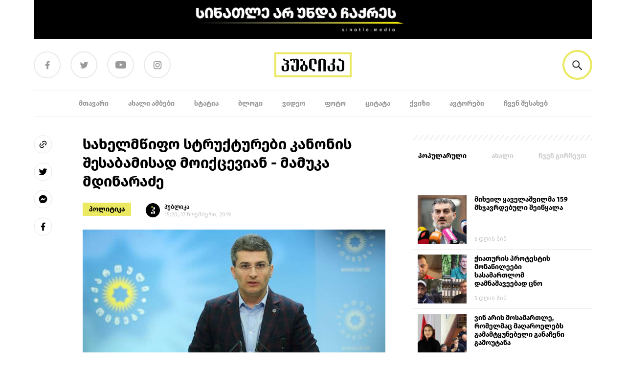

--- FILE ---
content_type: text/html; charset=UTF-8
request_url: https://publika.ge/sakhelmwifo-struqturebi-kanonis-shesabamisad-moiqcevian-mamuka-mdinaradze/
body_size: 32045
content:
<!doctype html>
<html lang="ka-GE">

<head>
  <meta charset="utf-8">
  <meta http-equiv="x-ua-compatible" content="ie=edge">
  <meta name="viewport" content="width=device-width, initial-scale=1, shrink-to-fit=no">
  <meta name='robots' content='index, follow, max-image-preview:large, max-snippet:-1, max-video-preview:-1' />

	<!-- This site is optimized with the Yoast SEO plugin v23.0 - https://yoast.com/wordpress/plugins/seo/ -->
	<title>სახელმწიფო სტრუქტურები კანონის შესაბამისად მოიქცევიან - მამუკა მდინარაძე</title>
	<meta name="description" content="პუბლიკა - ინფორმირებული არჩევანისათვის" />
	<link rel="canonical" href="https://publika.ge/sakhelmwifo-struqturebi-kanonis-shesabamisad-moiqcevian-mamuka-mdinaradze/" />
	<meta property="og:locale" content="ka_GE" />
	<meta property="og:type" content="article" />
	<meta property="og:title" content="სახელმწიფო სტრუქტურები კანონის შესაბამისად მოიქცევიან - მამუკა მდინარაძე" />
	<meta property="og:description" content="პუბლიკა - ინფორმირებული არჩევანისათვის" />
	<meta property="og:url" content="https://publika.ge/sakhelmwifo-struqturebi-kanonis-shesabamisad-moiqcevian-mamuka-mdinaradze/" />
	<meta property="og:site_name" content="პუბლიკა" />
	<meta property="article:publisher" content="https://www.facebook.com/publika.ge/" />
	<meta property="article:published_time" content="2019-11-17T15:20:44+00:00" />
	<meta property="article:modified_time" content="2019-11-17T15:24:23+00:00" />
	<meta property="og:image" content="https://publika.ge/app/uploads/2019/11/46510881_2030538757006059_3832365199000600576_o.jpg" />
	<meta property="og:image:width" content="840" />
	<meta property="og:image:height" content="560" />
	<meta property="og:image:type" content="image/jpeg" />
	<meta name="author" content="პუბლიკა" />
	<meta name="twitter:card" content="summary_large_image" />
	<meta name="twitter:label1" content="Written by" />
	<meta name="twitter:data1" content="პუბლიკა" />
	<script type="application/ld+json" class="yoast-schema-graph">{"@context":"https://schema.org","@graph":[{"@type":"WebPage","@id":"https://publika.ge/sakhelmwifo-struqturebi-kanonis-shesabamisad-moiqcevian-mamuka-mdinaradze/","url":"https://publika.ge/sakhelmwifo-struqturebi-kanonis-shesabamisad-moiqcevian-mamuka-mdinaradze/","name":"სახელმწიფო სტრუქტურები კანონის შესაბამისად მოიქცევიან - მამუკა მდინარაძე","isPartOf":{"@id":"https://publika.ge/#website"},"primaryImageOfPage":{"@id":"https://publika.ge/sakhelmwifo-struqturebi-kanonis-shesabamisad-moiqcevian-mamuka-mdinaradze/#primaryimage"},"image":{"@id":"https://publika.ge/sakhelmwifo-struqturebi-kanonis-shesabamisad-moiqcevian-mamuka-mdinaradze/#primaryimage"},"thumbnailUrl":"https://publika.ge/app/uploads/2019/11/46510881_2030538757006059_3832365199000600576_o.jpg","datePublished":"2019-11-17T15:20:44+00:00","dateModified":"2019-11-17T15:24:23+00:00","author":{"@id":"https://publika.ge/#/schema/person/5bf1ad30babab4dc310aec3004fae9e0"},"description":"პუბლიკა - ინფორმირებული არჩევანისათვის","breadcrumb":{"@id":"https://publika.ge/sakhelmwifo-struqturebi-kanonis-shesabamisad-moiqcevian-mamuka-mdinaradze/#breadcrumb"},"inLanguage":"ka-GE","potentialAction":[{"@type":"ReadAction","target":["https://publika.ge/sakhelmwifo-struqturebi-kanonis-shesabamisad-moiqcevian-mamuka-mdinaradze/"]}]},{"@type":"ImageObject","inLanguage":"ka-GE","@id":"https://publika.ge/sakhelmwifo-struqturebi-kanonis-shesabamisad-moiqcevian-mamuka-mdinaradze/#primaryimage","url":"https://publika.ge/app/uploads/2019/11/46510881_2030538757006059_3832365199000600576_o.jpg","contentUrl":"https://publika.ge/app/uploads/2019/11/46510881_2030538757006059_3832365199000600576_o.jpg","width":840,"height":560},{"@type":"BreadcrumbList","@id":"https://publika.ge/sakhelmwifo-struqturebi-kanonis-shesabamisad-moiqcevian-mamuka-mdinaradze/#breadcrumb","itemListElement":[{"@type":"ListItem","position":1,"name":"Home","item":"https://publika.ge/"},{"@type":"ListItem","position":2,"name":"სახელმწიფო სტრუქტურები კანონის შესაბამისად მოიქცევიან &#8211; მამუკა მდინარაძე"}]},{"@type":"WebSite","@id":"https://publika.ge/#website","url":"https://publika.ge/","name":"პუბლიკა","description":"პუბლიკა - ინფორმირებული არჩევანისათვის","potentialAction":[{"@type":"SearchAction","target":{"@type":"EntryPoint","urlTemplate":"https://publika.ge/?s={search_term_string}"},"query-input":"required name=search_term_string"}],"inLanguage":"ka-GE"},{"@type":"Person","@id":"https://publika.ge/#/schema/person/5bf1ad30babab4dc310aec3004fae9e0","name":"პუბლიკა","image":{"@type":"ImageObject","inLanguage":"ka-GE","@id":"https://publika.ge/#/schema/person/image/7751ded6cc877b70995f0226dbede43f","url":"https://secure.gravatar.com/avatar/8e6878bdc9b1075aa1cd97ef2045fe99?s=96&d=mm&r=g","contentUrl":"https://secure.gravatar.com/avatar/8e6878bdc9b1075aa1cd97ef2045fe99?s=96&d=mm&r=g","caption":"პუბლიკა"},"url":"https://publika.ge/author/pulika/"}]}</script>
	<!-- / Yoast SEO plugin. -->


<script>
window._wpemojiSettings = {"baseUrl":"https:\/\/s.w.org\/images\/core\/emoji\/15.0.3\/72x72\/","ext":".png","svgUrl":"https:\/\/s.w.org\/images\/core\/emoji\/15.0.3\/svg\/","svgExt":".svg","source":{"concatemoji":"https:\/\/publika.ge\/wp\/wp-includes\/js\/wp-emoji-release.min.js?ver=6.5.5"}};
/*! This file is auto-generated */
!function(i,n){var o,s,e;function c(e){try{var t={supportTests:e,timestamp:(new Date).valueOf()};sessionStorage.setItem(o,JSON.stringify(t))}catch(e){}}function p(e,t,n){e.clearRect(0,0,e.canvas.width,e.canvas.height),e.fillText(t,0,0);var t=new Uint32Array(e.getImageData(0,0,e.canvas.width,e.canvas.height).data),r=(e.clearRect(0,0,e.canvas.width,e.canvas.height),e.fillText(n,0,0),new Uint32Array(e.getImageData(0,0,e.canvas.width,e.canvas.height).data));return t.every(function(e,t){return e===r[t]})}function u(e,t,n){switch(t){case"flag":return n(e,"\ud83c\udff3\ufe0f\u200d\u26a7\ufe0f","\ud83c\udff3\ufe0f\u200b\u26a7\ufe0f")?!1:!n(e,"\ud83c\uddfa\ud83c\uddf3","\ud83c\uddfa\u200b\ud83c\uddf3")&&!n(e,"\ud83c\udff4\udb40\udc67\udb40\udc62\udb40\udc65\udb40\udc6e\udb40\udc67\udb40\udc7f","\ud83c\udff4\u200b\udb40\udc67\u200b\udb40\udc62\u200b\udb40\udc65\u200b\udb40\udc6e\u200b\udb40\udc67\u200b\udb40\udc7f");case"emoji":return!n(e,"\ud83d\udc26\u200d\u2b1b","\ud83d\udc26\u200b\u2b1b")}return!1}function f(e,t,n){var r="undefined"!=typeof WorkerGlobalScope&&self instanceof WorkerGlobalScope?new OffscreenCanvas(300,150):i.createElement("canvas"),a=r.getContext("2d",{willReadFrequently:!0}),o=(a.textBaseline="top",a.font="600 32px Arial",{});return e.forEach(function(e){o[e]=t(a,e,n)}),o}function t(e){var t=i.createElement("script");t.src=e,t.defer=!0,i.head.appendChild(t)}"undefined"!=typeof Promise&&(o="wpEmojiSettingsSupports",s=["flag","emoji"],n.supports={everything:!0,everythingExceptFlag:!0},e=new Promise(function(e){i.addEventListener("DOMContentLoaded",e,{once:!0})}),new Promise(function(t){var n=function(){try{var e=JSON.parse(sessionStorage.getItem(o));if("object"==typeof e&&"number"==typeof e.timestamp&&(new Date).valueOf()<e.timestamp+604800&&"object"==typeof e.supportTests)return e.supportTests}catch(e){}return null}();if(!n){if("undefined"!=typeof Worker&&"undefined"!=typeof OffscreenCanvas&&"undefined"!=typeof URL&&URL.createObjectURL&&"undefined"!=typeof Blob)try{var e="postMessage("+f.toString()+"("+[JSON.stringify(s),u.toString(),p.toString()].join(",")+"));",r=new Blob([e],{type:"text/javascript"}),a=new Worker(URL.createObjectURL(r),{name:"wpTestEmojiSupports"});return void(a.onmessage=function(e){c(n=e.data),a.terminate(),t(n)})}catch(e){}c(n=f(s,u,p))}t(n)}).then(function(e){for(var t in e)n.supports[t]=e[t],n.supports.everything=n.supports.everything&&n.supports[t],"flag"!==t&&(n.supports.everythingExceptFlag=n.supports.everythingExceptFlag&&n.supports[t]);n.supports.everythingExceptFlag=n.supports.everythingExceptFlag&&!n.supports.flag,n.DOMReady=!1,n.readyCallback=function(){n.DOMReady=!0}}).then(function(){return e}).then(function(){var e;n.supports.everything||(n.readyCallback(),(e=n.source||{}).concatemoji?t(e.concatemoji):e.wpemoji&&e.twemoji&&(t(e.twemoji),t(e.wpemoji)))}))}((window,document),window._wpemojiSettings);
</script>
<style id='wp-emoji-styles-inline-css'>

	img.wp-smiley, img.emoji {
		display: inline !important;
		border: none !important;
		box-shadow: none !important;
		height: 1em !important;
		width: 1em !important;
		margin: 0 0.07em !important;
		vertical-align: -0.1em !important;
		background: none !important;
		padding: 0 !important;
	}
</style>
<link rel='stylesheet' id='wp-block-library-css' href='https://publika.ge/wp/wp-includes/css/dist/block-library/style.min.css?ver=6.5.5' media='all' />
<style id='co-authors-plus-coauthors-style-inline-css'>
.wp-block-co-authors-plus-coauthors.is-layout-flow [class*=wp-block-co-authors-plus]{display:inline}

</style>
<style id='co-authors-plus-avatar-style-inline-css'>
.wp-block-co-authors-plus-avatar :where(img){height:auto;max-width:100%;vertical-align:bottom}.wp-block-co-authors-plus-coauthors.is-layout-flow .wp-block-co-authors-plus-avatar :where(img){vertical-align:middle}.wp-block-co-authors-plus-avatar:is(.alignleft,.alignright){display:table}.wp-block-co-authors-plus-avatar.aligncenter{display:table;margin-inline:auto}

</style>
<style id='co-authors-plus-image-style-inline-css'>
.wp-block-co-authors-plus-image{margin-bottom:0}.wp-block-co-authors-plus-image :where(img){height:auto;max-width:100%;vertical-align:bottom}.wp-block-co-authors-plus-coauthors.is-layout-flow .wp-block-co-authors-plus-image :where(img){vertical-align:middle}.wp-block-co-authors-plus-image:is(.alignfull,.alignwide) :where(img){width:100%}.wp-block-co-authors-plus-image:is(.alignleft,.alignright){display:table}.wp-block-co-authors-plus-image.aligncenter{display:table;margin-inline:auto}

</style>
<style id='global-styles-inline-css'>
body{--wp--preset--color--black: #000;--wp--preset--color--cyan-bluish-gray: #abb8c3;--wp--preset--color--white: #fff;--wp--preset--color--pale-pink: #f78da7;--wp--preset--color--vivid-red: #cf2e2e;--wp--preset--color--luminous-vivid-orange: #ff6900;--wp--preset--color--luminous-vivid-amber: #fcb900;--wp--preset--color--light-green-cyan: #7bdcb5;--wp--preset--color--vivid-green-cyan: #00d084;--wp--preset--color--pale-cyan-blue: #8ed1fc;--wp--preset--color--vivid-cyan-blue: #0693e3;--wp--preset--color--vivid-purple: #9b51e0;--wp--preset--color--inherit: inherit;--wp--preset--color--current: currentcolor;--wp--preset--color--transparent: transparent;--wp--preset--color--slate-50: #f8fafc;--wp--preset--color--slate-100: #f1f5f9;--wp--preset--color--slate-200: #e2e8f0;--wp--preset--color--slate-300: #cbd5e1;--wp--preset--color--slate-400: #94a3b8;--wp--preset--color--slate-500: #64748b;--wp--preset--color--slate-600: #475569;--wp--preset--color--slate-700: #334155;--wp--preset--color--slate-800: #1e293b;--wp--preset--color--slate-900: #0f172a;--wp--preset--color--slate-950: #020617;--wp--preset--color--gray-50: #f9fafb;--wp--preset--color--gray-100: #f3f4f6;--wp--preset--color--gray-200: #e5e7eb;--wp--preset--color--gray-300: #d1d5db;--wp--preset--color--gray-400: #9ca3af;--wp--preset--color--gray-500: #6b7280;--wp--preset--color--gray-600: #4b5563;--wp--preset--color--gray-700: #374151;--wp--preset--color--gray-800: #1f2937;--wp--preset--color--gray-900: #111827;--wp--preset--color--gray-950: #030712;--wp--preset--color--zinc-50: #fafafa;--wp--preset--color--zinc-100: #f4f4f5;--wp--preset--color--zinc-200: #e4e4e7;--wp--preset--color--zinc-300: #d4d4d8;--wp--preset--color--zinc-400: #a1a1aa;--wp--preset--color--zinc-500: #71717a;--wp--preset--color--zinc-600: #52525b;--wp--preset--color--zinc-700: #3f3f46;--wp--preset--color--zinc-800: #27272a;--wp--preset--color--zinc-900: #18181b;--wp--preset--color--zinc-950: #09090b;--wp--preset--color--neutral-50: #fafafa;--wp--preset--color--neutral-100: #f5f5f5;--wp--preset--color--neutral-200: #e5e5e5;--wp--preset--color--neutral-300: #d4d4d4;--wp--preset--color--neutral-400: #a3a3a3;--wp--preset--color--neutral-500: #737373;--wp--preset--color--neutral-600: #525252;--wp--preset--color--neutral-700: #404040;--wp--preset--color--neutral-800: #262626;--wp--preset--color--neutral-900: #171717;--wp--preset--color--neutral-950: #0a0a0a;--wp--preset--color--stone-50: #fafaf9;--wp--preset--color--stone-100: #f5f5f4;--wp--preset--color--stone-200: #e7e5e4;--wp--preset--color--stone-300: #d6d3d1;--wp--preset--color--stone-400: #a8a29e;--wp--preset--color--stone-500: #78716c;--wp--preset--color--stone-600: #57534e;--wp--preset--color--stone-700: #44403c;--wp--preset--color--stone-800: #292524;--wp--preset--color--stone-900: #1c1917;--wp--preset--color--stone-950: #0c0a09;--wp--preset--color--red-50: #fef2f2;--wp--preset--color--red-100: #fee2e2;--wp--preset--color--red-200: #fecaca;--wp--preset--color--red-300: #fca5a5;--wp--preset--color--red-400: #f87171;--wp--preset--color--red-500: #ef4444;--wp--preset--color--red-600: #dc2626;--wp--preset--color--red-700: #b91c1c;--wp--preset--color--red-800: #991b1b;--wp--preset--color--red-900: #7f1d1d;--wp--preset--color--red-950: #450a0a;--wp--preset--color--orange-50: #fff7ed;--wp--preset--color--orange-100: #ffedd5;--wp--preset--color--orange-200: #fed7aa;--wp--preset--color--orange-300: #fdba74;--wp--preset--color--orange-400: #fb923c;--wp--preset--color--orange-500: #f97316;--wp--preset--color--orange-600: #ea580c;--wp--preset--color--orange-700: #c2410c;--wp--preset--color--orange-800: #9a3412;--wp--preset--color--orange-900: #7c2d12;--wp--preset--color--orange-950: #431407;--wp--preset--color--amber-50: #fffbeb;--wp--preset--color--amber-100: #fef3c7;--wp--preset--color--amber-200: #fde68a;--wp--preset--color--amber-300: #fcd34d;--wp--preset--color--amber-400: #fbbf24;--wp--preset--color--amber-500: #f59e0b;--wp--preset--color--amber-600: #d97706;--wp--preset--color--amber-700: #b45309;--wp--preset--color--amber-800: #92400e;--wp--preset--color--amber-900: #78350f;--wp--preset--color--amber-950: #451a03;--wp--preset--color--yellow-50: #fefce8;--wp--preset--color--yellow-100: #fef9c3;--wp--preset--color--yellow-200: #fef08a;--wp--preset--color--yellow-300: #fde047;--wp--preset--color--yellow-400: #facc15;--wp--preset--color--yellow-500: #eab308;--wp--preset--color--yellow-600: #ca8a04;--wp--preset--color--yellow-700: #a16207;--wp--preset--color--yellow-800: #854d0e;--wp--preset--color--yellow-900: #713f12;--wp--preset--color--yellow-950: #422006;--wp--preset--color--lime-50: #f7fee7;--wp--preset--color--lime-100: #ecfccb;--wp--preset--color--lime-200: #d9f99d;--wp--preset--color--lime-300: #bef264;--wp--preset--color--lime-400: #a3e635;--wp--preset--color--lime-500: #84cc16;--wp--preset--color--lime-600: #65a30d;--wp--preset--color--lime-700: #4d7c0f;--wp--preset--color--lime-800: #3f6212;--wp--preset--color--lime-900: #365314;--wp--preset--color--lime-950: #1a2e05;--wp--preset--color--green-50: #f0fdf4;--wp--preset--color--green-100: #dcfce7;--wp--preset--color--green-200: #bbf7d0;--wp--preset--color--green-300: #86efac;--wp--preset--color--green-400: #4ade80;--wp--preset--color--green-500: #22c55e;--wp--preset--color--green-600: #16a34a;--wp--preset--color--green-700: #15803d;--wp--preset--color--green-800: #166534;--wp--preset--color--green-900: #14532d;--wp--preset--color--green-950: #052e16;--wp--preset--color--emerald-50: #ecfdf5;--wp--preset--color--emerald-100: #d1fae5;--wp--preset--color--emerald-200: #a7f3d0;--wp--preset--color--emerald-300: #6ee7b7;--wp--preset--color--emerald-400: #34d399;--wp--preset--color--emerald-500: #10b981;--wp--preset--color--emerald-600: #059669;--wp--preset--color--emerald-700: #047857;--wp--preset--color--emerald-800: #065f46;--wp--preset--color--emerald-900: #064e3b;--wp--preset--color--emerald-950: #022c22;--wp--preset--color--teal-50: #f0fdfa;--wp--preset--color--teal-100: #ccfbf1;--wp--preset--color--teal-200: #99f6e4;--wp--preset--color--teal-300: #5eead4;--wp--preset--color--teal-400: #2dd4bf;--wp--preset--color--teal-500: #14b8a6;--wp--preset--color--teal-600: #0d9488;--wp--preset--color--teal-700: #0f766e;--wp--preset--color--teal-800: #115e59;--wp--preset--color--teal-900: #134e4a;--wp--preset--color--teal-950: #042f2e;--wp--preset--color--cyan-50: #ecfeff;--wp--preset--color--cyan-100: #cffafe;--wp--preset--color--cyan-200: #a5f3fc;--wp--preset--color--cyan-300: #67e8f9;--wp--preset--color--cyan-400: #22d3ee;--wp--preset--color--cyan-500: #06b6d4;--wp--preset--color--cyan-600: #0891b2;--wp--preset--color--cyan-700: #0e7490;--wp--preset--color--cyan-800: #155e75;--wp--preset--color--cyan-900: #164e63;--wp--preset--color--cyan-950: #083344;--wp--preset--color--sky-50: #f0f9ff;--wp--preset--color--sky-100: #e0f2fe;--wp--preset--color--sky-200: #bae6fd;--wp--preset--color--sky-300: #7dd3fc;--wp--preset--color--sky-400: #38bdf8;--wp--preset--color--sky-500: #0ea5e9;--wp--preset--color--sky-600: #0284c7;--wp--preset--color--sky-700: #0369a1;--wp--preset--color--sky-800: #075985;--wp--preset--color--sky-900: #0c4a6e;--wp--preset--color--sky-950: #082f49;--wp--preset--color--blue-50: #eff6ff;--wp--preset--color--blue-100: #dbeafe;--wp--preset--color--blue-200: #bfdbfe;--wp--preset--color--blue-300: #93c5fd;--wp--preset--color--blue-400: #60a5fa;--wp--preset--color--blue-500: #3b82f6;--wp--preset--color--blue-600: #2563eb;--wp--preset--color--blue-700: #1d4ed8;--wp--preset--color--blue-800: #1e40af;--wp--preset--color--blue-900: #1e3a8a;--wp--preset--color--blue-950: #172554;--wp--preset--color--indigo-50: #eef2ff;--wp--preset--color--indigo-100: #e0e7ff;--wp--preset--color--indigo-200: #c7d2fe;--wp--preset--color--indigo-300: #a5b4fc;--wp--preset--color--indigo-400: #818cf8;--wp--preset--color--indigo-500: #6366f1;--wp--preset--color--indigo-600: #4f46e5;--wp--preset--color--indigo-700: #4338ca;--wp--preset--color--indigo-800: #3730a3;--wp--preset--color--indigo-900: #312e81;--wp--preset--color--indigo-950: #1e1b4b;--wp--preset--color--violet-50: #f5f3ff;--wp--preset--color--violet-100: #ede9fe;--wp--preset--color--violet-200: #ddd6fe;--wp--preset--color--violet-300: #c4b5fd;--wp--preset--color--violet-400: #a78bfa;--wp--preset--color--violet-500: #8b5cf6;--wp--preset--color--violet-600: #7c3aed;--wp--preset--color--violet-700: #6d28d9;--wp--preset--color--violet-800: #5b21b6;--wp--preset--color--violet-900: #4c1d95;--wp--preset--color--violet-950: #2e1065;--wp--preset--color--purple-50: #faf5ff;--wp--preset--color--purple-100: #f3e8ff;--wp--preset--color--purple-200: #e9d5ff;--wp--preset--color--purple-300: #d8b4fe;--wp--preset--color--purple-400: #c084fc;--wp--preset--color--purple-500: #a855f7;--wp--preset--color--purple-600: #9333ea;--wp--preset--color--purple-700: #7e22ce;--wp--preset--color--purple-800: #6b21a8;--wp--preset--color--purple-900: #581c87;--wp--preset--color--purple-950: #3b0764;--wp--preset--color--fuchsia-50: #fdf4ff;--wp--preset--color--fuchsia-100: #fae8ff;--wp--preset--color--fuchsia-200: #f5d0fe;--wp--preset--color--fuchsia-300: #f0abfc;--wp--preset--color--fuchsia-400: #e879f9;--wp--preset--color--fuchsia-500: #d946ef;--wp--preset--color--fuchsia-600: #c026d3;--wp--preset--color--fuchsia-700: #a21caf;--wp--preset--color--fuchsia-800: #86198f;--wp--preset--color--fuchsia-900: #701a75;--wp--preset--color--fuchsia-950: #4a044e;--wp--preset--color--pink-50: #fdf2f8;--wp--preset--color--pink-100: #fce7f3;--wp--preset--color--pink-200: #fbcfe8;--wp--preset--color--pink-300: #f9a8d4;--wp--preset--color--pink-400: #f472b6;--wp--preset--color--pink-500: #ec4899;--wp--preset--color--pink-600: #db2777;--wp--preset--color--pink-700: #be185d;--wp--preset--color--pink-800: #9d174d;--wp--preset--color--pink-900: #831843;--wp--preset--color--pink-950: #500724;--wp--preset--color--rose-50: #fff1f2;--wp--preset--color--rose-100: #ffe4e6;--wp--preset--color--rose-200: #fecdd3;--wp--preset--color--rose-300: #fda4af;--wp--preset--color--rose-400: #fb7185;--wp--preset--color--rose-500: #f43f5e;--wp--preset--color--rose-600: #e11d48;--wp--preset--color--rose-700: #be123c;--wp--preset--color--rose-800: #9f1239;--wp--preset--color--rose-900: #881337;--wp--preset--color--rose-950: #4c0519;--wp--preset--gradient--vivid-cyan-blue-to-vivid-purple: linear-gradient(135deg,rgba(6,147,227,1) 0%,rgb(155,81,224) 100%);--wp--preset--gradient--light-green-cyan-to-vivid-green-cyan: linear-gradient(135deg,rgb(122,220,180) 0%,rgb(0,208,130) 100%);--wp--preset--gradient--luminous-vivid-amber-to-luminous-vivid-orange: linear-gradient(135deg,rgba(252,185,0,1) 0%,rgba(255,105,0,1) 100%);--wp--preset--gradient--luminous-vivid-orange-to-vivid-red: linear-gradient(135deg,rgba(255,105,0,1) 0%,rgb(207,46,46) 100%);--wp--preset--gradient--very-light-gray-to-cyan-bluish-gray: linear-gradient(135deg,rgb(238,238,238) 0%,rgb(169,184,195) 100%);--wp--preset--gradient--cool-to-warm-spectrum: linear-gradient(135deg,rgb(74,234,220) 0%,rgb(151,120,209) 20%,rgb(207,42,186) 40%,rgb(238,44,130) 60%,rgb(251,105,98) 80%,rgb(254,248,76) 100%);--wp--preset--gradient--blush-light-purple: linear-gradient(135deg,rgb(255,206,236) 0%,rgb(152,150,240) 100%);--wp--preset--gradient--blush-bordeaux: linear-gradient(135deg,rgb(254,205,165) 0%,rgb(254,45,45) 50%,rgb(107,0,62) 100%);--wp--preset--gradient--luminous-dusk: linear-gradient(135deg,rgb(255,203,112) 0%,rgb(199,81,192) 50%,rgb(65,88,208) 100%);--wp--preset--gradient--pale-ocean: linear-gradient(135deg,rgb(255,245,203) 0%,rgb(182,227,212) 50%,rgb(51,167,181) 100%);--wp--preset--gradient--electric-grass: linear-gradient(135deg,rgb(202,248,128) 0%,rgb(113,206,126) 100%);--wp--preset--gradient--midnight: linear-gradient(135deg,rgb(2,3,129) 0%,rgb(40,116,252) 100%);--wp--preset--font-size--small: 13px;--wp--preset--font-size--medium: 20px;--wp--preset--font-size--large: 36px;--wp--preset--font-size--x-large: 42px;--wp--preset--font-size--xs: 0.75rem;--wp--preset--font-size--sm: 0.875rem;--wp--preset--font-size--base: 1rem;--wp--preset--font-size--lg: 1.125rem;--wp--preset--font-size--xl: 1.25rem;--wp--preset--font-size--2-xl: 1.5rem;--wp--preset--font-size--3-xl: 1.875rem;--wp--preset--font-size--4-xl: 2.25rem;--wp--preset--font-size--5-xl: 3rem;--wp--preset--font-size--6-xl: 3.75rem;--wp--preset--font-size--7-xl: 4.5rem;--wp--preset--font-size--8-xl: 6rem;--wp--preset--font-size--9-xl: 8rem;--wp--preset--font-family--sans: ui-sans-serif,system-ui,sans-serif,"Apple Color Emoji","Segoe UI Emoji","Segoe UI Symbol","Noto Color Emoji";--wp--preset--font-family--serif: ui-serif,Georgia,Cambria,"Times New Roman",Times,serif;--wp--preset--font-family--mono: ui-monospace,SFMono-Regular,Menlo,Monaco,Consolas,"Liberation Mono","Courier New",monospace;--wp--preset--spacing--20: 0.44rem;--wp--preset--spacing--30: 0.67rem;--wp--preset--spacing--40: 1rem;--wp--preset--spacing--50: 1.5rem;--wp--preset--spacing--60: 2.25rem;--wp--preset--spacing--70: 3.38rem;--wp--preset--spacing--80: 5.06rem;--wp--preset--shadow--natural: 6px 6px 9px rgba(0, 0, 0, 0.2);--wp--preset--shadow--deep: 12px 12px 50px rgba(0, 0, 0, 0.4);--wp--preset--shadow--sharp: 6px 6px 0px rgba(0, 0, 0, 0.2);--wp--preset--shadow--outlined: 6px 6px 0px -3px rgba(255, 255, 255, 1), 6px 6px rgba(0, 0, 0, 1);--wp--preset--shadow--crisp: 6px 6px 0px rgba(0, 0, 0, 1);}body { margin: 0; }.wp-site-blocks > .alignleft { float: left; margin-right: 2em; }.wp-site-blocks > .alignright { float: right; margin-left: 2em; }.wp-site-blocks > .aligncenter { justify-content: center; margin-left: auto; margin-right: auto; }:where(.is-layout-flex){gap: 0.5em;}:where(.is-layout-grid){gap: 0.5em;}body .is-layout-flow > .alignleft{float: left;margin-inline-start: 0;margin-inline-end: 2em;}body .is-layout-flow > .alignright{float: right;margin-inline-start: 2em;margin-inline-end: 0;}body .is-layout-flow > .aligncenter{margin-left: auto !important;margin-right: auto !important;}body .is-layout-constrained > .alignleft{float: left;margin-inline-start: 0;margin-inline-end: 2em;}body .is-layout-constrained > .alignright{float: right;margin-inline-start: 2em;margin-inline-end: 0;}body .is-layout-constrained > .aligncenter{margin-left: auto !important;margin-right: auto !important;}body .is-layout-constrained > :where(:not(.alignleft):not(.alignright):not(.alignfull)){margin-left: auto !important;margin-right: auto !important;}body .is-layout-flex{display: flex;}body .is-layout-flex{flex-wrap: wrap;align-items: center;}body .is-layout-flex > *{margin: 0;}body .is-layout-grid{display: grid;}body .is-layout-grid > *{margin: 0;}body{padding-top: 0px;padding-right: 0px;padding-bottom: 0px;padding-left: 0px;}a:where(:not(.wp-element-button)){text-decoration: underline;}.wp-element-button, .wp-block-button__link{background-color: #32373c;border-width: 0;color: #fff;font-family: inherit;font-size: inherit;line-height: inherit;padding: calc(0.667em + 2px) calc(1.333em + 2px);text-decoration: none;}.has-black-color{color: var(--wp--preset--color--black) !important;}.has-cyan-bluish-gray-color{color: var(--wp--preset--color--cyan-bluish-gray) !important;}.has-white-color{color: var(--wp--preset--color--white) !important;}.has-pale-pink-color{color: var(--wp--preset--color--pale-pink) !important;}.has-vivid-red-color{color: var(--wp--preset--color--vivid-red) !important;}.has-luminous-vivid-orange-color{color: var(--wp--preset--color--luminous-vivid-orange) !important;}.has-luminous-vivid-amber-color{color: var(--wp--preset--color--luminous-vivid-amber) !important;}.has-light-green-cyan-color{color: var(--wp--preset--color--light-green-cyan) !important;}.has-vivid-green-cyan-color{color: var(--wp--preset--color--vivid-green-cyan) !important;}.has-pale-cyan-blue-color{color: var(--wp--preset--color--pale-cyan-blue) !important;}.has-vivid-cyan-blue-color{color: var(--wp--preset--color--vivid-cyan-blue) !important;}.has-vivid-purple-color{color: var(--wp--preset--color--vivid-purple) !important;}.has-inherit-color{color: var(--wp--preset--color--inherit) !important;}.has-current-color{color: var(--wp--preset--color--current) !important;}.has-transparent-color{color: var(--wp--preset--color--transparent) !important;}.has-slate-50-color{color: var(--wp--preset--color--slate-50) !important;}.has-slate-100-color{color: var(--wp--preset--color--slate-100) !important;}.has-slate-200-color{color: var(--wp--preset--color--slate-200) !important;}.has-slate-300-color{color: var(--wp--preset--color--slate-300) !important;}.has-slate-400-color{color: var(--wp--preset--color--slate-400) !important;}.has-slate-500-color{color: var(--wp--preset--color--slate-500) !important;}.has-slate-600-color{color: var(--wp--preset--color--slate-600) !important;}.has-slate-700-color{color: var(--wp--preset--color--slate-700) !important;}.has-slate-800-color{color: var(--wp--preset--color--slate-800) !important;}.has-slate-900-color{color: var(--wp--preset--color--slate-900) !important;}.has-slate-950-color{color: var(--wp--preset--color--slate-950) !important;}.has-gray-50-color{color: var(--wp--preset--color--gray-50) !important;}.has-gray-100-color{color: var(--wp--preset--color--gray-100) !important;}.has-gray-200-color{color: var(--wp--preset--color--gray-200) !important;}.has-gray-300-color{color: var(--wp--preset--color--gray-300) !important;}.has-gray-400-color{color: var(--wp--preset--color--gray-400) !important;}.has-gray-500-color{color: var(--wp--preset--color--gray-500) !important;}.has-gray-600-color{color: var(--wp--preset--color--gray-600) !important;}.has-gray-700-color{color: var(--wp--preset--color--gray-700) !important;}.has-gray-800-color{color: var(--wp--preset--color--gray-800) !important;}.has-gray-900-color{color: var(--wp--preset--color--gray-900) !important;}.has-gray-950-color{color: var(--wp--preset--color--gray-950) !important;}.has-zinc-50-color{color: var(--wp--preset--color--zinc-50) !important;}.has-zinc-100-color{color: var(--wp--preset--color--zinc-100) !important;}.has-zinc-200-color{color: var(--wp--preset--color--zinc-200) !important;}.has-zinc-300-color{color: var(--wp--preset--color--zinc-300) !important;}.has-zinc-400-color{color: var(--wp--preset--color--zinc-400) !important;}.has-zinc-500-color{color: var(--wp--preset--color--zinc-500) !important;}.has-zinc-600-color{color: var(--wp--preset--color--zinc-600) !important;}.has-zinc-700-color{color: var(--wp--preset--color--zinc-700) !important;}.has-zinc-800-color{color: var(--wp--preset--color--zinc-800) !important;}.has-zinc-900-color{color: var(--wp--preset--color--zinc-900) !important;}.has-zinc-950-color{color: var(--wp--preset--color--zinc-950) !important;}.has-neutral-50-color{color: var(--wp--preset--color--neutral-50) !important;}.has-neutral-100-color{color: var(--wp--preset--color--neutral-100) !important;}.has-neutral-200-color{color: var(--wp--preset--color--neutral-200) !important;}.has-neutral-300-color{color: var(--wp--preset--color--neutral-300) !important;}.has-neutral-400-color{color: var(--wp--preset--color--neutral-400) !important;}.has-neutral-500-color{color: var(--wp--preset--color--neutral-500) !important;}.has-neutral-600-color{color: var(--wp--preset--color--neutral-600) !important;}.has-neutral-700-color{color: var(--wp--preset--color--neutral-700) !important;}.has-neutral-800-color{color: var(--wp--preset--color--neutral-800) !important;}.has-neutral-900-color{color: var(--wp--preset--color--neutral-900) !important;}.has-neutral-950-color{color: var(--wp--preset--color--neutral-950) !important;}.has-stone-50-color{color: var(--wp--preset--color--stone-50) !important;}.has-stone-100-color{color: var(--wp--preset--color--stone-100) !important;}.has-stone-200-color{color: var(--wp--preset--color--stone-200) !important;}.has-stone-300-color{color: var(--wp--preset--color--stone-300) !important;}.has-stone-400-color{color: var(--wp--preset--color--stone-400) !important;}.has-stone-500-color{color: var(--wp--preset--color--stone-500) !important;}.has-stone-600-color{color: var(--wp--preset--color--stone-600) !important;}.has-stone-700-color{color: var(--wp--preset--color--stone-700) !important;}.has-stone-800-color{color: var(--wp--preset--color--stone-800) !important;}.has-stone-900-color{color: var(--wp--preset--color--stone-900) !important;}.has-stone-950-color{color: var(--wp--preset--color--stone-950) !important;}.has-red-50-color{color: var(--wp--preset--color--red-50) !important;}.has-red-100-color{color: var(--wp--preset--color--red-100) !important;}.has-red-200-color{color: var(--wp--preset--color--red-200) !important;}.has-red-300-color{color: var(--wp--preset--color--red-300) !important;}.has-red-400-color{color: var(--wp--preset--color--red-400) !important;}.has-red-500-color{color: var(--wp--preset--color--red-500) !important;}.has-red-600-color{color: var(--wp--preset--color--red-600) !important;}.has-red-700-color{color: var(--wp--preset--color--red-700) !important;}.has-red-800-color{color: var(--wp--preset--color--red-800) !important;}.has-red-900-color{color: var(--wp--preset--color--red-900) !important;}.has-red-950-color{color: var(--wp--preset--color--red-950) !important;}.has-orange-50-color{color: var(--wp--preset--color--orange-50) !important;}.has-orange-100-color{color: var(--wp--preset--color--orange-100) !important;}.has-orange-200-color{color: var(--wp--preset--color--orange-200) !important;}.has-orange-300-color{color: var(--wp--preset--color--orange-300) !important;}.has-orange-400-color{color: var(--wp--preset--color--orange-400) !important;}.has-orange-500-color{color: var(--wp--preset--color--orange-500) !important;}.has-orange-600-color{color: var(--wp--preset--color--orange-600) !important;}.has-orange-700-color{color: var(--wp--preset--color--orange-700) !important;}.has-orange-800-color{color: var(--wp--preset--color--orange-800) !important;}.has-orange-900-color{color: var(--wp--preset--color--orange-900) !important;}.has-orange-950-color{color: var(--wp--preset--color--orange-950) !important;}.has-amber-50-color{color: var(--wp--preset--color--amber-50) !important;}.has-amber-100-color{color: var(--wp--preset--color--amber-100) !important;}.has-amber-200-color{color: var(--wp--preset--color--amber-200) !important;}.has-amber-300-color{color: var(--wp--preset--color--amber-300) !important;}.has-amber-400-color{color: var(--wp--preset--color--amber-400) !important;}.has-amber-500-color{color: var(--wp--preset--color--amber-500) !important;}.has-amber-600-color{color: var(--wp--preset--color--amber-600) !important;}.has-amber-700-color{color: var(--wp--preset--color--amber-700) !important;}.has-amber-800-color{color: var(--wp--preset--color--amber-800) !important;}.has-amber-900-color{color: var(--wp--preset--color--amber-900) !important;}.has-amber-950-color{color: var(--wp--preset--color--amber-950) !important;}.has-yellow-50-color{color: var(--wp--preset--color--yellow-50) !important;}.has-yellow-100-color{color: var(--wp--preset--color--yellow-100) !important;}.has-yellow-200-color{color: var(--wp--preset--color--yellow-200) !important;}.has-yellow-300-color{color: var(--wp--preset--color--yellow-300) !important;}.has-yellow-400-color{color: var(--wp--preset--color--yellow-400) !important;}.has-yellow-500-color{color: var(--wp--preset--color--yellow-500) !important;}.has-yellow-600-color{color: var(--wp--preset--color--yellow-600) !important;}.has-yellow-700-color{color: var(--wp--preset--color--yellow-700) !important;}.has-yellow-800-color{color: var(--wp--preset--color--yellow-800) !important;}.has-yellow-900-color{color: var(--wp--preset--color--yellow-900) !important;}.has-yellow-950-color{color: var(--wp--preset--color--yellow-950) !important;}.has-lime-50-color{color: var(--wp--preset--color--lime-50) !important;}.has-lime-100-color{color: var(--wp--preset--color--lime-100) !important;}.has-lime-200-color{color: var(--wp--preset--color--lime-200) !important;}.has-lime-300-color{color: var(--wp--preset--color--lime-300) !important;}.has-lime-400-color{color: var(--wp--preset--color--lime-400) !important;}.has-lime-500-color{color: var(--wp--preset--color--lime-500) !important;}.has-lime-600-color{color: var(--wp--preset--color--lime-600) !important;}.has-lime-700-color{color: var(--wp--preset--color--lime-700) !important;}.has-lime-800-color{color: var(--wp--preset--color--lime-800) !important;}.has-lime-900-color{color: var(--wp--preset--color--lime-900) !important;}.has-lime-950-color{color: var(--wp--preset--color--lime-950) !important;}.has-green-50-color{color: var(--wp--preset--color--green-50) !important;}.has-green-100-color{color: var(--wp--preset--color--green-100) !important;}.has-green-200-color{color: var(--wp--preset--color--green-200) !important;}.has-green-300-color{color: var(--wp--preset--color--green-300) !important;}.has-green-400-color{color: var(--wp--preset--color--green-400) !important;}.has-green-500-color{color: var(--wp--preset--color--green-500) !important;}.has-green-600-color{color: var(--wp--preset--color--green-600) !important;}.has-green-700-color{color: var(--wp--preset--color--green-700) !important;}.has-green-800-color{color: var(--wp--preset--color--green-800) !important;}.has-green-900-color{color: var(--wp--preset--color--green-900) !important;}.has-green-950-color{color: var(--wp--preset--color--green-950) !important;}.has-emerald-50-color{color: var(--wp--preset--color--emerald-50) !important;}.has-emerald-100-color{color: var(--wp--preset--color--emerald-100) !important;}.has-emerald-200-color{color: var(--wp--preset--color--emerald-200) !important;}.has-emerald-300-color{color: var(--wp--preset--color--emerald-300) !important;}.has-emerald-400-color{color: var(--wp--preset--color--emerald-400) !important;}.has-emerald-500-color{color: var(--wp--preset--color--emerald-500) !important;}.has-emerald-600-color{color: var(--wp--preset--color--emerald-600) !important;}.has-emerald-700-color{color: var(--wp--preset--color--emerald-700) !important;}.has-emerald-800-color{color: var(--wp--preset--color--emerald-800) !important;}.has-emerald-900-color{color: var(--wp--preset--color--emerald-900) !important;}.has-emerald-950-color{color: var(--wp--preset--color--emerald-950) !important;}.has-teal-50-color{color: var(--wp--preset--color--teal-50) !important;}.has-teal-100-color{color: var(--wp--preset--color--teal-100) !important;}.has-teal-200-color{color: var(--wp--preset--color--teal-200) !important;}.has-teal-300-color{color: var(--wp--preset--color--teal-300) !important;}.has-teal-400-color{color: var(--wp--preset--color--teal-400) !important;}.has-teal-500-color{color: var(--wp--preset--color--teal-500) !important;}.has-teal-600-color{color: var(--wp--preset--color--teal-600) !important;}.has-teal-700-color{color: var(--wp--preset--color--teal-700) !important;}.has-teal-800-color{color: var(--wp--preset--color--teal-800) !important;}.has-teal-900-color{color: var(--wp--preset--color--teal-900) !important;}.has-teal-950-color{color: var(--wp--preset--color--teal-950) !important;}.has-cyan-50-color{color: var(--wp--preset--color--cyan-50) !important;}.has-cyan-100-color{color: var(--wp--preset--color--cyan-100) !important;}.has-cyan-200-color{color: var(--wp--preset--color--cyan-200) !important;}.has-cyan-300-color{color: var(--wp--preset--color--cyan-300) !important;}.has-cyan-400-color{color: var(--wp--preset--color--cyan-400) !important;}.has-cyan-500-color{color: var(--wp--preset--color--cyan-500) !important;}.has-cyan-600-color{color: var(--wp--preset--color--cyan-600) !important;}.has-cyan-700-color{color: var(--wp--preset--color--cyan-700) !important;}.has-cyan-800-color{color: var(--wp--preset--color--cyan-800) !important;}.has-cyan-900-color{color: var(--wp--preset--color--cyan-900) !important;}.has-cyan-950-color{color: var(--wp--preset--color--cyan-950) !important;}.has-sky-50-color{color: var(--wp--preset--color--sky-50) !important;}.has-sky-100-color{color: var(--wp--preset--color--sky-100) !important;}.has-sky-200-color{color: var(--wp--preset--color--sky-200) !important;}.has-sky-300-color{color: var(--wp--preset--color--sky-300) !important;}.has-sky-400-color{color: var(--wp--preset--color--sky-400) !important;}.has-sky-500-color{color: var(--wp--preset--color--sky-500) !important;}.has-sky-600-color{color: var(--wp--preset--color--sky-600) !important;}.has-sky-700-color{color: var(--wp--preset--color--sky-700) !important;}.has-sky-800-color{color: var(--wp--preset--color--sky-800) !important;}.has-sky-900-color{color: var(--wp--preset--color--sky-900) !important;}.has-sky-950-color{color: var(--wp--preset--color--sky-950) !important;}.has-blue-50-color{color: var(--wp--preset--color--blue-50) !important;}.has-blue-100-color{color: var(--wp--preset--color--blue-100) !important;}.has-blue-200-color{color: var(--wp--preset--color--blue-200) !important;}.has-blue-300-color{color: var(--wp--preset--color--blue-300) !important;}.has-blue-400-color{color: var(--wp--preset--color--blue-400) !important;}.has-blue-500-color{color: var(--wp--preset--color--blue-500) !important;}.has-blue-600-color{color: var(--wp--preset--color--blue-600) !important;}.has-blue-700-color{color: var(--wp--preset--color--blue-700) !important;}.has-blue-800-color{color: var(--wp--preset--color--blue-800) !important;}.has-blue-900-color{color: var(--wp--preset--color--blue-900) !important;}.has-blue-950-color{color: var(--wp--preset--color--blue-950) !important;}.has-indigo-50-color{color: var(--wp--preset--color--indigo-50) !important;}.has-indigo-100-color{color: var(--wp--preset--color--indigo-100) !important;}.has-indigo-200-color{color: var(--wp--preset--color--indigo-200) !important;}.has-indigo-300-color{color: var(--wp--preset--color--indigo-300) !important;}.has-indigo-400-color{color: var(--wp--preset--color--indigo-400) !important;}.has-indigo-500-color{color: var(--wp--preset--color--indigo-500) !important;}.has-indigo-600-color{color: var(--wp--preset--color--indigo-600) !important;}.has-indigo-700-color{color: var(--wp--preset--color--indigo-700) !important;}.has-indigo-800-color{color: var(--wp--preset--color--indigo-800) !important;}.has-indigo-900-color{color: var(--wp--preset--color--indigo-900) !important;}.has-indigo-950-color{color: var(--wp--preset--color--indigo-950) !important;}.has-violet-50-color{color: var(--wp--preset--color--violet-50) !important;}.has-violet-100-color{color: var(--wp--preset--color--violet-100) !important;}.has-violet-200-color{color: var(--wp--preset--color--violet-200) !important;}.has-violet-300-color{color: var(--wp--preset--color--violet-300) !important;}.has-violet-400-color{color: var(--wp--preset--color--violet-400) !important;}.has-violet-500-color{color: var(--wp--preset--color--violet-500) !important;}.has-violet-600-color{color: var(--wp--preset--color--violet-600) !important;}.has-violet-700-color{color: var(--wp--preset--color--violet-700) !important;}.has-violet-800-color{color: var(--wp--preset--color--violet-800) !important;}.has-violet-900-color{color: var(--wp--preset--color--violet-900) !important;}.has-violet-950-color{color: var(--wp--preset--color--violet-950) !important;}.has-purple-50-color{color: var(--wp--preset--color--purple-50) !important;}.has-purple-100-color{color: var(--wp--preset--color--purple-100) !important;}.has-purple-200-color{color: var(--wp--preset--color--purple-200) !important;}.has-purple-300-color{color: var(--wp--preset--color--purple-300) !important;}.has-purple-400-color{color: var(--wp--preset--color--purple-400) !important;}.has-purple-500-color{color: var(--wp--preset--color--purple-500) !important;}.has-purple-600-color{color: var(--wp--preset--color--purple-600) !important;}.has-purple-700-color{color: var(--wp--preset--color--purple-700) !important;}.has-purple-800-color{color: var(--wp--preset--color--purple-800) !important;}.has-purple-900-color{color: var(--wp--preset--color--purple-900) !important;}.has-purple-950-color{color: var(--wp--preset--color--purple-950) !important;}.has-fuchsia-50-color{color: var(--wp--preset--color--fuchsia-50) !important;}.has-fuchsia-100-color{color: var(--wp--preset--color--fuchsia-100) !important;}.has-fuchsia-200-color{color: var(--wp--preset--color--fuchsia-200) !important;}.has-fuchsia-300-color{color: var(--wp--preset--color--fuchsia-300) !important;}.has-fuchsia-400-color{color: var(--wp--preset--color--fuchsia-400) !important;}.has-fuchsia-500-color{color: var(--wp--preset--color--fuchsia-500) !important;}.has-fuchsia-600-color{color: var(--wp--preset--color--fuchsia-600) !important;}.has-fuchsia-700-color{color: var(--wp--preset--color--fuchsia-700) !important;}.has-fuchsia-800-color{color: var(--wp--preset--color--fuchsia-800) !important;}.has-fuchsia-900-color{color: var(--wp--preset--color--fuchsia-900) !important;}.has-fuchsia-950-color{color: var(--wp--preset--color--fuchsia-950) !important;}.has-pink-50-color{color: var(--wp--preset--color--pink-50) !important;}.has-pink-100-color{color: var(--wp--preset--color--pink-100) !important;}.has-pink-200-color{color: var(--wp--preset--color--pink-200) !important;}.has-pink-300-color{color: var(--wp--preset--color--pink-300) !important;}.has-pink-400-color{color: var(--wp--preset--color--pink-400) !important;}.has-pink-500-color{color: var(--wp--preset--color--pink-500) !important;}.has-pink-600-color{color: var(--wp--preset--color--pink-600) !important;}.has-pink-700-color{color: var(--wp--preset--color--pink-700) !important;}.has-pink-800-color{color: var(--wp--preset--color--pink-800) !important;}.has-pink-900-color{color: var(--wp--preset--color--pink-900) !important;}.has-pink-950-color{color: var(--wp--preset--color--pink-950) !important;}.has-rose-50-color{color: var(--wp--preset--color--rose-50) !important;}.has-rose-100-color{color: var(--wp--preset--color--rose-100) !important;}.has-rose-200-color{color: var(--wp--preset--color--rose-200) !important;}.has-rose-300-color{color: var(--wp--preset--color--rose-300) !important;}.has-rose-400-color{color: var(--wp--preset--color--rose-400) !important;}.has-rose-500-color{color: var(--wp--preset--color--rose-500) !important;}.has-rose-600-color{color: var(--wp--preset--color--rose-600) !important;}.has-rose-700-color{color: var(--wp--preset--color--rose-700) !important;}.has-rose-800-color{color: var(--wp--preset--color--rose-800) !important;}.has-rose-900-color{color: var(--wp--preset--color--rose-900) !important;}.has-rose-950-color{color: var(--wp--preset--color--rose-950) !important;}.has-black-background-color{background-color: var(--wp--preset--color--black) !important;}.has-cyan-bluish-gray-background-color{background-color: var(--wp--preset--color--cyan-bluish-gray) !important;}.has-white-background-color{background-color: var(--wp--preset--color--white) !important;}.has-pale-pink-background-color{background-color: var(--wp--preset--color--pale-pink) !important;}.has-vivid-red-background-color{background-color: var(--wp--preset--color--vivid-red) !important;}.has-luminous-vivid-orange-background-color{background-color: var(--wp--preset--color--luminous-vivid-orange) !important;}.has-luminous-vivid-amber-background-color{background-color: var(--wp--preset--color--luminous-vivid-amber) !important;}.has-light-green-cyan-background-color{background-color: var(--wp--preset--color--light-green-cyan) !important;}.has-vivid-green-cyan-background-color{background-color: var(--wp--preset--color--vivid-green-cyan) !important;}.has-pale-cyan-blue-background-color{background-color: var(--wp--preset--color--pale-cyan-blue) !important;}.has-vivid-cyan-blue-background-color{background-color: var(--wp--preset--color--vivid-cyan-blue) !important;}.has-vivid-purple-background-color{background-color: var(--wp--preset--color--vivid-purple) !important;}.has-inherit-background-color{background-color: var(--wp--preset--color--inherit) !important;}.has-current-background-color{background-color: var(--wp--preset--color--current) !important;}.has-transparent-background-color{background-color: var(--wp--preset--color--transparent) !important;}.has-slate-50-background-color{background-color: var(--wp--preset--color--slate-50) !important;}.has-slate-100-background-color{background-color: var(--wp--preset--color--slate-100) !important;}.has-slate-200-background-color{background-color: var(--wp--preset--color--slate-200) !important;}.has-slate-300-background-color{background-color: var(--wp--preset--color--slate-300) !important;}.has-slate-400-background-color{background-color: var(--wp--preset--color--slate-400) !important;}.has-slate-500-background-color{background-color: var(--wp--preset--color--slate-500) !important;}.has-slate-600-background-color{background-color: var(--wp--preset--color--slate-600) !important;}.has-slate-700-background-color{background-color: var(--wp--preset--color--slate-700) !important;}.has-slate-800-background-color{background-color: var(--wp--preset--color--slate-800) !important;}.has-slate-900-background-color{background-color: var(--wp--preset--color--slate-900) !important;}.has-slate-950-background-color{background-color: var(--wp--preset--color--slate-950) !important;}.has-gray-50-background-color{background-color: var(--wp--preset--color--gray-50) !important;}.has-gray-100-background-color{background-color: var(--wp--preset--color--gray-100) !important;}.has-gray-200-background-color{background-color: var(--wp--preset--color--gray-200) !important;}.has-gray-300-background-color{background-color: var(--wp--preset--color--gray-300) !important;}.has-gray-400-background-color{background-color: var(--wp--preset--color--gray-400) !important;}.has-gray-500-background-color{background-color: var(--wp--preset--color--gray-500) !important;}.has-gray-600-background-color{background-color: var(--wp--preset--color--gray-600) !important;}.has-gray-700-background-color{background-color: var(--wp--preset--color--gray-700) !important;}.has-gray-800-background-color{background-color: var(--wp--preset--color--gray-800) !important;}.has-gray-900-background-color{background-color: var(--wp--preset--color--gray-900) !important;}.has-gray-950-background-color{background-color: var(--wp--preset--color--gray-950) !important;}.has-zinc-50-background-color{background-color: var(--wp--preset--color--zinc-50) !important;}.has-zinc-100-background-color{background-color: var(--wp--preset--color--zinc-100) !important;}.has-zinc-200-background-color{background-color: var(--wp--preset--color--zinc-200) !important;}.has-zinc-300-background-color{background-color: var(--wp--preset--color--zinc-300) !important;}.has-zinc-400-background-color{background-color: var(--wp--preset--color--zinc-400) !important;}.has-zinc-500-background-color{background-color: var(--wp--preset--color--zinc-500) !important;}.has-zinc-600-background-color{background-color: var(--wp--preset--color--zinc-600) !important;}.has-zinc-700-background-color{background-color: var(--wp--preset--color--zinc-700) !important;}.has-zinc-800-background-color{background-color: var(--wp--preset--color--zinc-800) !important;}.has-zinc-900-background-color{background-color: var(--wp--preset--color--zinc-900) !important;}.has-zinc-950-background-color{background-color: var(--wp--preset--color--zinc-950) !important;}.has-neutral-50-background-color{background-color: var(--wp--preset--color--neutral-50) !important;}.has-neutral-100-background-color{background-color: var(--wp--preset--color--neutral-100) !important;}.has-neutral-200-background-color{background-color: var(--wp--preset--color--neutral-200) !important;}.has-neutral-300-background-color{background-color: var(--wp--preset--color--neutral-300) !important;}.has-neutral-400-background-color{background-color: var(--wp--preset--color--neutral-400) !important;}.has-neutral-500-background-color{background-color: var(--wp--preset--color--neutral-500) !important;}.has-neutral-600-background-color{background-color: var(--wp--preset--color--neutral-600) !important;}.has-neutral-700-background-color{background-color: var(--wp--preset--color--neutral-700) !important;}.has-neutral-800-background-color{background-color: var(--wp--preset--color--neutral-800) !important;}.has-neutral-900-background-color{background-color: var(--wp--preset--color--neutral-900) !important;}.has-neutral-950-background-color{background-color: var(--wp--preset--color--neutral-950) !important;}.has-stone-50-background-color{background-color: var(--wp--preset--color--stone-50) !important;}.has-stone-100-background-color{background-color: var(--wp--preset--color--stone-100) !important;}.has-stone-200-background-color{background-color: var(--wp--preset--color--stone-200) !important;}.has-stone-300-background-color{background-color: var(--wp--preset--color--stone-300) !important;}.has-stone-400-background-color{background-color: var(--wp--preset--color--stone-400) !important;}.has-stone-500-background-color{background-color: var(--wp--preset--color--stone-500) !important;}.has-stone-600-background-color{background-color: var(--wp--preset--color--stone-600) !important;}.has-stone-700-background-color{background-color: var(--wp--preset--color--stone-700) !important;}.has-stone-800-background-color{background-color: var(--wp--preset--color--stone-800) !important;}.has-stone-900-background-color{background-color: var(--wp--preset--color--stone-900) !important;}.has-stone-950-background-color{background-color: var(--wp--preset--color--stone-950) !important;}.has-red-50-background-color{background-color: var(--wp--preset--color--red-50) !important;}.has-red-100-background-color{background-color: var(--wp--preset--color--red-100) !important;}.has-red-200-background-color{background-color: var(--wp--preset--color--red-200) !important;}.has-red-300-background-color{background-color: var(--wp--preset--color--red-300) !important;}.has-red-400-background-color{background-color: var(--wp--preset--color--red-400) !important;}.has-red-500-background-color{background-color: var(--wp--preset--color--red-500) !important;}.has-red-600-background-color{background-color: var(--wp--preset--color--red-600) !important;}.has-red-700-background-color{background-color: var(--wp--preset--color--red-700) !important;}.has-red-800-background-color{background-color: var(--wp--preset--color--red-800) !important;}.has-red-900-background-color{background-color: var(--wp--preset--color--red-900) !important;}.has-red-950-background-color{background-color: var(--wp--preset--color--red-950) !important;}.has-orange-50-background-color{background-color: var(--wp--preset--color--orange-50) !important;}.has-orange-100-background-color{background-color: var(--wp--preset--color--orange-100) !important;}.has-orange-200-background-color{background-color: var(--wp--preset--color--orange-200) !important;}.has-orange-300-background-color{background-color: var(--wp--preset--color--orange-300) !important;}.has-orange-400-background-color{background-color: var(--wp--preset--color--orange-400) !important;}.has-orange-500-background-color{background-color: var(--wp--preset--color--orange-500) !important;}.has-orange-600-background-color{background-color: var(--wp--preset--color--orange-600) !important;}.has-orange-700-background-color{background-color: var(--wp--preset--color--orange-700) !important;}.has-orange-800-background-color{background-color: var(--wp--preset--color--orange-800) !important;}.has-orange-900-background-color{background-color: var(--wp--preset--color--orange-900) !important;}.has-orange-950-background-color{background-color: var(--wp--preset--color--orange-950) !important;}.has-amber-50-background-color{background-color: var(--wp--preset--color--amber-50) !important;}.has-amber-100-background-color{background-color: var(--wp--preset--color--amber-100) !important;}.has-amber-200-background-color{background-color: var(--wp--preset--color--amber-200) !important;}.has-amber-300-background-color{background-color: var(--wp--preset--color--amber-300) !important;}.has-amber-400-background-color{background-color: var(--wp--preset--color--amber-400) !important;}.has-amber-500-background-color{background-color: var(--wp--preset--color--amber-500) !important;}.has-amber-600-background-color{background-color: var(--wp--preset--color--amber-600) !important;}.has-amber-700-background-color{background-color: var(--wp--preset--color--amber-700) !important;}.has-amber-800-background-color{background-color: var(--wp--preset--color--amber-800) !important;}.has-amber-900-background-color{background-color: var(--wp--preset--color--amber-900) !important;}.has-amber-950-background-color{background-color: var(--wp--preset--color--amber-950) !important;}.has-yellow-50-background-color{background-color: var(--wp--preset--color--yellow-50) !important;}.has-yellow-100-background-color{background-color: var(--wp--preset--color--yellow-100) !important;}.has-yellow-200-background-color{background-color: var(--wp--preset--color--yellow-200) !important;}.has-yellow-300-background-color{background-color: var(--wp--preset--color--yellow-300) !important;}.has-yellow-400-background-color{background-color: var(--wp--preset--color--yellow-400) !important;}.has-yellow-500-background-color{background-color: var(--wp--preset--color--yellow-500) !important;}.has-yellow-600-background-color{background-color: var(--wp--preset--color--yellow-600) !important;}.has-yellow-700-background-color{background-color: var(--wp--preset--color--yellow-700) !important;}.has-yellow-800-background-color{background-color: var(--wp--preset--color--yellow-800) !important;}.has-yellow-900-background-color{background-color: var(--wp--preset--color--yellow-900) !important;}.has-yellow-950-background-color{background-color: var(--wp--preset--color--yellow-950) !important;}.has-lime-50-background-color{background-color: var(--wp--preset--color--lime-50) !important;}.has-lime-100-background-color{background-color: var(--wp--preset--color--lime-100) !important;}.has-lime-200-background-color{background-color: var(--wp--preset--color--lime-200) !important;}.has-lime-300-background-color{background-color: var(--wp--preset--color--lime-300) !important;}.has-lime-400-background-color{background-color: var(--wp--preset--color--lime-400) !important;}.has-lime-500-background-color{background-color: var(--wp--preset--color--lime-500) !important;}.has-lime-600-background-color{background-color: var(--wp--preset--color--lime-600) !important;}.has-lime-700-background-color{background-color: var(--wp--preset--color--lime-700) !important;}.has-lime-800-background-color{background-color: var(--wp--preset--color--lime-800) !important;}.has-lime-900-background-color{background-color: var(--wp--preset--color--lime-900) !important;}.has-lime-950-background-color{background-color: var(--wp--preset--color--lime-950) !important;}.has-green-50-background-color{background-color: var(--wp--preset--color--green-50) !important;}.has-green-100-background-color{background-color: var(--wp--preset--color--green-100) !important;}.has-green-200-background-color{background-color: var(--wp--preset--color--green-200) !important;}.has-green-300-background-color{background-color: var(--wp--preset--color--green-300) !important;}.has-green-400-background-color{background-color: var(--wp--preset--color--green-400) !important;}.has-green-500-background-color{background-color: var(--wp--preset--color--green-500) !important;}.has-green-600-background-color{background-color: var(--wp--preset--color--green-600) !important;}.has-green-700-background-color{background-color: var(--wp--preset--color--green-700) !important;}.has-green-800-background-color{background-color: var(--wp--preset--color--green-800) !important;}.has-green-900-background-color{background-color: var(--wp--preset--color--green-900) !important;}.has-green-950-background-color{background-color: var(--wp--preset--color--green-950) !important;}.has-emerald-50-background-color{background-color: var(--wp--preset--color--emerald-50) !important;}.has-emerald-100-background-color{background-color: var(--wp--preset--color--emerald-100) !important;}.has-emerald-200-background-color{background-color: var(--wp--preset--color--emerald-200) !important;}.has-emerald-300-background-color{background-color: var(--wp--preset--color--emerald-300) !important;}.has-emerald-400-background-color{background-color: var(--wp--preset--color--emerald-400) !important;}.has-emerald-500-background-color{background-color: var(--wp--preset--color--emerald-500) !important;}.has-emerald-600-background-color{background-color: var(--wp--preset--color--emerald-600) !important;}.has-emerald-700-background-color{background-color: var(--wp--preset--color--emerald-700) !important;}.has-emerald-800-background-color{background-color: var(--wp--preset--color--emerald-800) !important;}.has-emerald-900-background-color{background-color: var(--wp--preset--color--emerald-900) !important;}.has-emerald-950-background-color{background-color: var(--wp--preset--color--emerald-950) !important;}.has-teal-50-background-color{background-color: var(--wp--preset--color--teal-50) !important;}.has-teal-100-background-color{background-color: var(--wp--preset--color--teal-100) !important;}.has-teal-200-background-color{background-color: var(--wp--preset--color--teal-200) !important;}.has-teal-300-background-color{background-color: var(--wp--preset--color--teal-300) !important;}.has-teal-400-background-color{background-color: var(--wp--preset--color--teal-400) !important;}.has-teal-500-background-color{background-color: var(--wp--preset--color--teal-500) !important;}.has-teal-600-background-color{background-color: var(--wp--preset--color--teal-600) !important;}.has-teal-700-background-color{background-color: var(--wp--preset--color--teal-700) !important;}.has-teal-800-background-color{background-color: var(--wp--preset--color--teal-800) !important;}.has-teal-900-background-color{background-color: var(--wp--preset--color--teal-900) !important;}.has-teal-950-background-color{background-color: var(--wp--preset--color--teal-950) !important;}.has-cyan-50-background-color{background-color: var(--wp--preset--color--cyan-50) !important;}.has-cyan-100-background-color{background-color: var(--wp--preset--color--cyan-100) !important;}.has-cyan-200-background-color{background-color: var(--wp--preset--color--cyan-200) !important;}.has-cyan-300-background-color{background-color: var(--wp--preset--color--cyan-300) !important;}.has-cyan-400-background-color{background-color: var(--wp--preset--color--cyan-400) !important;}.has-cyan-500-background-color{background-color: var(--wp--preset--color--cyan-500) !important;}.has-cyan-600-background-color{background-color: var(--wp--preset--color--cyan-600) !important;}.has-cyan-700-background-color{background-color: var(--wp--preset--color--cyan-700) !important;}.has-cyan-800-background-color{background-color: var(--wp--preset--color--cyan-800) !important;}.has-cyan-900-background-color{background-color: var(--wp--preset--color--cyan-900) !important;}.has-cyan-950-background-color{background-color: var(--wp--preset--color--cyan-950) !important;}.has-sky-50-background-color{background-color: var(--wp--preset--color--sky-50) !important;}.has-sky-100-background-color{background-color: var(--wp--preset--color--sky-100) !important;}.has-sky-200-background-color{background-color: var(--wp--preset--color--sky-200) !important;}.has-sky-300-background-color{background-color: var(--wp--preset--color--sky-300) !important;}.has-sky-400-background-color{background-color: var(--wp--preset--color--sky-400) !important;}.has-sky-500-background-color{background-color: var(--wp--preset--color--sky-500) !important;}.has-sky-600-background-color{background-color: var(--wp--preset--color--sky-600) !important;}.has-sky-700-background-color{background-color: var(--wp--preset--color--sky-700) !important;}.has-sky-800-background-color{background-color: var(--wp--preset--color--sky-800) !important;}.has-sky-900-background-color{background-color: var(--wp--preset--color--sky-900) !important;}.has-sky-950-background-color{background-color: var(--wp--preset--color--sky-950) !important;}.has-blue-50-background-color{background-color: var(--wp--preset--color--blue-50) !important;}.has-blue-100-background-color{background-color: var(--wp--preset--color--blue-100) !important;}.has-blue-200-background-color{background-color: var(--wp--preset--color--blue-200) !important;}.has-blue-300-background-color{background-color: var(--wp--preset--color--blue-300) !important;}.has-blue-400-background-color{background-color: var(--wp--preset--color--blue-400) !important;}.has-blue-500-background-color{background-color: var(--wp--preset--color--blue-500) !important;}.has-blue-600-background-color{background-color: var(--wp--preset--color--blue-600) !important;}.has-blue-700-background-color{background-color: var(--wp--preset--color--blue-700) !important;}.has-blue-800-background-color{background-color: var(--wp--preset--color--blue-800) !important;}.has-blue-900-background-color{background-color: var(--wp--preset--color--blue-900) !important;}.has-blue-950-background-color{background-color: var(--wp--preset--color--blue-950) !important;}.has-indigo-50-background-color{background-color: var(--wp--preset--color--indigo-50) !important;}.has-indigo-100-background-color{background-color: var(--wp--preset--color--indigo-100) !important;}.has-indigo-200-background-color{background-color: var(--wp--preset--color--indigo-200) !important;}.has-indigo-300-background-color{background-color: var(--wp--preset--color--indigo-300) !important;}.has-indigo-400-background-color{background-color: var(--wp--preset--color--indigo-400) !important;}.has-indigo-500-background-color{background-color: var(--wp--preset--color--indigo-500) !important;}.has-indigo-600-background-color{background-color: var(--wp--preset--color--indigo-600) !important;}.has-indigo-700-background-color{background-color: var(--wp--preset--color--indigo-700) !important;}.has-indigo-800-background-color{background-color: var(--wp--preset--color--indigo-800) !important;}.has-indigo-900-background-color{background-color: var(--wp--preset--color--indigo-900) !important;}.has-indigo-950-background-color{background-color: var(--wp--preset--color--indigo-950) !important;}.has-violet-50-background-color{background-color: var(--wp--preset--color--violet-50) !important;}.has-violet-100-background-color{background-color: var(--wp--preset--color--violet-100) !important;}.has-violet-200-background-color{background-color: var(--wp--preset--color--violet-200) !important;}.has-violet-300-background-color{background-color: var(--wp--preset--color--violet-300) !important;}.has-violet-400-background-color{background-color: var(--wp--preset--color--violet-400) !important;}.has-violet-500-background-color{background-color: var(--wp--preset--color--violet-500) !important;}.has-violet-600-background-color{background-color: var(--wp--preset--color--violet-600) !important;}.has-violet-700-background-color{background-color: var(--wp--preset--color--violet-700) !important;}.has-violet-800-background-color{background-color: var(--wp--preset--color--violet-800) !important;}.has-violet-900-background-color{background-color: var(--wp--preset--color--violet-900) !important;}.has-violet-950-background-color{background-color: var(--wp--preset--color--violet-950) !important;}.has-purple-50-background-color{background-color: var(--wp--preset--color--purple-50) !important;}.has-purple-100-background-color{background-color: var(--wp--preset--color--purple-100) !important;}.has-purple-200-background-color{background-color: var(--wp--preset--color--purple-200) !important;}.has-purple-300-background-color{background-color: var(--wp--preset--color--purple-300) !important;}.has-purple-400-background-color{background-color: var(--wp--preset--color--purple-400) !important;}.has-purple-500-background-color{background-color: var(--wp--preset--color--purple-500) !important;}.has-purple-600-background-color{background-color: var(--wp--preset--color--purple-600) !important;}.has-purple-700-background-color{background-color: var(--wp--preset--color--purple-700) !important;}.has-purple-800-background-color{background-color: var(--wp--preset--color--purple-800) !important;}.has-purple-900-background-color{background-color: var(--wp--preset--color--purple-900) !important;}.has-purple-950-background-color{background-color: var(--wp--preset--color--purple-950) !important;}.has-fuchsia-50-background-color{background-color: var(--wp--preset--color--fuchsia-50) !important;}.has-fuchsia-100-background-color{background-color: var(--wp--preset--color--fuchsia-100) !important;}.has-fuchsia-200-background-color{background-color: var(--wp--preset--color--fuchsia-200) !important;}.has-fuchsia-300-background-color{background-color: var(--wp--preset--color--fuchsia-300) !important;}.has-fuchsia-400-background-color{background-color: var(--wp--preset--color--fuchsia-400) !important;}.has-fuchsia-500-background-color{background-color: var(--wp--preset--color--fuchsia-500) !important;}.has-fuchsia-600-background-color{background-color: var(--wp--preset--color--fuchsia-600) !important;}.has-fuchsia-700-background-color{background-color: var(--wp--preset--color--fuchsia-700) !important;}.has-fuchsia-800-background-color{background-color: var(--wp--preset--color--fuchsia-800) !important;}.has-fuchsia-900-background-color{background-color: var(--wp--preset--color--fuchsia-900) !important;}.has-fuchsia-950-background-color{background-color: var(--wp--preset--color--fuchsia-950) !important;}.has-pink-50-background-color{background-color: var(--wp--preset--color--pink-50) !important;}.has-pink-100-background-color{background-color: var(--wp--preset--color--pink-100) !important;}.has-pink-200-background-color{background-color: var(--wp--preset--color--pink-200) !important;}.has-pink-300-background-color{background-color: var(--wp--preset--color--pink-300) !important;}.has-pink-400-background-color{background-color: var(--wp--preset--color--pink-400) !important;}.has-pink-500-background-color{background-color: var(--wp--preset--color--pink-500) !important;}.has-pink-600-background-color{background-color: var(--wp--preset--color--pink-600) !important;}.has-pink-700-background-color{background-color: var(--wp--preset--color--pink-700) !important;}.has-pink-800-background-color{background-color: var(--wp--preset--color--pink-800) !important;}.has-pink-900-background-color{background-color: var(--wp--preset--color--pink-900) !important;}.has-pink-950-background-color{background-color: var(--wp--preset--color--pink-950) !important;}.has-rose-50-background-color{background-color: var(--wp--preset--color--rose-50) !important;}.has-rose-100-background-color{background-color: var(--wp--preset--color--rose-100) !important;}.has-rose-200-background-color{background-color: var(--wp--preset--color--rose-200) !important;}.has-rose-300-background-color{background-color: var(--wp--preset--color--rose-300) !important;}.has-rose-400-background-color{background-color: var(--wp--preset--color--rose-400) !important;}.has-rose-500-background-color{background-color: var(--wp--preset--color--rose-500) !important;}.has-rose-600-background-color{background-color: var(--wp--preset--color--rose-600) !important;}.has-rose-700-background-color{background-color: var(--wp--preset--color--rose-700) !important;}.has-rose-800-background-color{background-color: var(--wp--preset--color--rose-800) !important;}.has-rose-900-background-color{background-color: var(--wp--preset--color--rose-900) !important;}.has-rose-950-background-color{background-color: var(--wp--preset--color--rose-950) !important;}.has-black-border-color{border-color: var(--wp--preset--color--black) !important;}.has-cyan-bluish-gray-border-color{border-color: var(--wp--preset--color--cyan-bluish-gray) !important;}.has-white-border-color{border-color: var(--wp--preset--color--white) !important;}.has-pale-pink-border-color{border-color: var(--wp--preset--color--pale-pink) !important;}.has-vivid-red-border-color{border-color: var(--wp--preset--color--vivid-red) !important;}.has-luminous-vivid-orange-border-color{border-color: var(--wp--preset--color--luminous-vivid-orange) !important;}.has-luminous-vivid-amber-border-color{border-color: var(--wp--preset--color--luminous-vivid-amber) !important;}.has-light-green-cyan-border-color{border-color: var(--wp--preset--color--light-green-cyan) !important;}.has-vivid-green-cyan-border-color{border-color: var(--wp--preset--color--vivid-green-cyan) !important;}.has-pale-cyan-blue-border-color{border-color: var(--wp--preset--color--pale-cyan-blue) !important;}.has-vivid-cyan-blue-border-color{border-color: var(--wp--preset--color--vivid-cyan-blue) !important;}.has-vivid-purple-border-color{border-color: var(--wp--preset--color--vivid-purple) !important;}.has-inherit-border-color{border-color: var(--wp--preset--color--inherit) !important;}.has-current-border-color{border-color: var(--wp--preset--color--current) !important;}.has-transparent-border-color{border-color: var(--wp--preset--color--transparent) !important;}.has-slate-50-border-color{border-color: var(--wp--preset--color--slate-50) !important;}.has-slate-100-border-color{border-color: var(--wp--preset--color--slate-100) !important;}.has-slate-200-border-color{border-color: var(--wp--preset--color--slate-200) !important;}.has-slate-300-border-color{border-color: var(--wp--preset--color--slate-300) !important;}.has-slate-400-border-color{border-color: var(--wp--preset--color--slate-400) !important;}.has-slate-500-border-color{border-color: var(--wp--preset--color--slate-500) !important;}.has-slate-600-border-color{border-color: var(--wp--preset--color--slate-600) !important;}.has-slate-700-border-color{border-color: var(--wp--preset--color--slate-700) !important;}.has-slate-800-border-color{border-color: var(--wp--preset--color--slate-800) !important;}.has-slate-900-border-color{border-color: var(--wp--preset--color--slate-900) !important;}.has-slate-950-border-color{border-color: var(--wp--preset--color--slate-950) !important;}.has-gray-50-border-color{border-color: var(--wp--preset--color--gray-50) !important;}.has-gray-100-border-color{border-color: var(--wp--preset--color--gray-100) !important;}.has-gray-200-border-color{border-color: var(--wp--preset--color--gray-200) !important;}.has-gray-300-border-color{border-color: var(--wp--preset--color--gray-300) !important;}.has-gray-400-border-color{border-color: var(--wp--preset--color--gray-400) !important;}.has-gray-500-border-color{border-color: var(--wp--preset--color--gray-500) !important;}.has-gray-600-border-color{border-color: var(--wp--preset--color--gray-600) !important;}.has-gray-700-border-color{border-color: var(--wp--preset--color--gray-700) !important;}.has-gray-800-border-color{border-color: var(--wp--preset--color--gray-800) !important;}.has-gray-900-border-color{border-color: var(--wp--preset--color--gray-900) !important;}.has-gray-950-border-color{border-color: var(--wp--preset--color--gray-950) !important;}.has-zinc-50-border-color{border-color: var(--wp--preset--color--zinc-50) !important;}.has-zinc-100-border-color{border-color: var(--wp--preset--color--zinc-100) !important;}.has-zinc-200-border-color{border-color: var(--wp--preset--color--zinc-200) !important;}.has-zinc-300-border-color{border-color: var(--wp--preset--color--zinc-300) !important;}.has-zinc-400-border-color{border-color: var(--wp--preset--color--zinc-400) !important;}.has-zinc-500-border-color{border-color: var(--wp--preset--color--zinc-500) !important;}.has-zinc-600-border-color{border-color: var(--wp--preset--color--zinc-600) !important;}.has-zinc-700-border-color{border-color: var(--wp--preset--color--zinc-700) !important;}.has-zinc-800-border-color{border-color: var(--wp--preset--color--zinc-800) !important;}.has-zinc-900-border-color{border-color: var(--wp--preset--color--zinc-900) !important;}.has-zinc-950-border-color{border-color: var(--wp--preset--color--zinc-950) !important;}.has-neutral-50-border-color{border-color: var(--wp--preset--color--neutral-50) !important;}.has-neutral-100-border-color{border-color: var(--wp--preset--color--neutral-100) !important;}.has-neutral-200-border-color{border-color: var(--wp--preset--color--neutral-200) !important;}.has-neutral-300-border-color{border-color: var(--wp--preset--color--neutral-300) !important;}.has-neutral-400-border-color{border-color: var(--wp--preset--color--neutral-400) !important;}.has-neutral-500-border-color{border-color: var(--wp--preset--color--neutral-500) !important;}.has-neutral-600-border-color{border-color: var(--wp--preset--color--neutral-600) !important;}.has-neutral-700-border-color{border-color: var(--wp--preset--color--neutral-700) !important;}.has-neutral-800-border-color{border-color: var(--wp--preset--color--neutral-800) !important;}.has-neutral-900-border-color{border-color: var(--wp--preset--color--neutral-900) !important;}.has-neutral-950-border-color{border-color: var(--wp--preset--color--neutral-950) !important;}.has-stone-50-border-color{border-color: var(--wp--preset--color--stone-50) !important;}.has-stone-100-border-color{border-color: var(--wp--preset--color--stone-100) !important;}.has-stone-200-border-color{border-color: var(--wp--preset--color--stone-200) !important;}.has-stone-300-border-color{border-color: var(--wp--preset--color--stone-300) !important;}.has-stone-400-border-color{border-color: var(--wp--preset--color--stone-400) !important;}.has-stone-500-border-color{border-color: var(--wp--preset--color--stone-500) !important;}.has-stone-600-border-color{border-color: var(--wp--preset--color--stone-600) !important;}.has-stone-700-border-color{border-color: var(--wp--preset--color--stone-700) !important;}.has-stone-800-border-color{border-color: var(--wp--preset--color--stone-800) !important;}.has-stone-900-border-color{border-color: var(--wp--preset--color--stone-900) !important;}.has-stone-950-border-color{border-color: var(--wp--preset--color--stone-950) !important;}.has-red-50-border-color{border-color: var(--wp--preset--color--red-50) !important;}.has-red-100-border-color{border-color: var(--wp--preset--color--red-100) !important;}.has-red-200-border-color{border-color: var(--wp--preset--color--red-200) !important;}.has-red-300-border-color{border-color: var(--wp--preset--color--red-300) !important;}.has-red-400-border-color{border-color: var(--wp--preset--color--red-400) !important;}.has-red-500-border-color{border-color: var(--wp--preset--color--red-500) !important;}.has-red-600-border-color{border-color: var(--wp--preset--color--red-600) !important;}.has-red-700-border-color{border-color: var(--wp--preset--color--red-700) !important;}.has-red-800-border-color{border-color: var(--wp--preset--color--red-800) !important;}.has-red-900-border-color{border-color: var(--wp--preset--color--red-900) !important;}.has-red-950-border-color{border-color: var(--wp--preset--color--red-950) !important;}.has-orange-50-border-color{border-color: var(--wp--preset--color--orange-50) !important;}.has-orange-100-border-color{border-color: var(--wp--preset--color--orange-100) !important;}.has-orange-200-border-color{border-color: var(--wp--preset--color--orange-200) !important;}.has-orange-300-border-color{border-color: var(--wp--preset--color--orange-300) !important;}.has-orange-400-border-color{border-color: var(--wp--preset--color--orange-400) !important;}.has-orange-500-border-color{border-color: var(--wp--preset--color--orange-500) !important;}.has-orange-600-border-color{border-color: var(--wp--preset--color--orange-600) !important;}.has-orange-700-border-color{border-color: var(--wp--preset--color--orange-700) !important;}.has-orange-800-border-color{border-color: var(--wp--preset--color--orange-800) !important;}.has-orange-900-border-color{border-color: var(--wp--preset--color--orange-900) !important;}.has-orange-950-border-color{border-color: var(--wp--preset--color--orange-950) !important;}.has-amber-50-border-color{border-color: var(--wp--preset--color--amber-50) !important;}.has-amber-100-border-color{border-color: var(--wp--preset--color--amber-100) !important;}.has-amber-200-border-color{border-color: var(--wp--preset--color--amber-200) !important;}.has-amber-300-border-color{border-color: var(--wp--preset--color--amber-300) !important;}.has-amber-400-border-color{border-color: var(--wp--preset--color--amber-400) !important;}.has-amber-500-border-color{border-color: var(--wp--preset--color--amber-500) !important;}.has-amber-600-border-color{border-color: var(--wp--preset--color--amber-600) !important;}.has-amber-700-border-color{border-color: var(--wp--preset--color--amber-700) !important;}.has-amber-800-border-color{border-color: var(--wp--preset--color--amber-800) !important;}.has-amber-900-border-color{border-color: var(--wp--preset--color--amber-900) !important;}.has-amber-950-border-color{border-color: var(--wp--preset--color--amber-950) !important;}.has-yellow-50-border-color{border-color: var(--wp--preset--color--yellow-50) !important;}.has-yellow-100-border-color{border-color: var(--wp--preset--color--yellow-100) !important;}.has-yellow-200-border-color{border-color: var(--wp--preset--color--yellow-200) !important;}.has-yellow-300-border-color{border-color: var(--wp--preset--color--yellow-300) !important;}.has-yellow-400-border-color{border-color: var(--wp--preset--color--yellow-400) !important;}.has-yellow-500-border-color{border-color: var(--wp--preset--color--yellow-500) !important;}.has-yellow-600-border-color{border-color: var(--wp--preset--color--yellow-600) !important;}.has-yellow-700-border-color{border-color: var(--wp--preset--color--yellow-700) !important;}.has-yellow-800-border-color{border-color: var(--wp--preset--color--yellow-800) !important;}.has-yellow-900-border-color{border-color: var(--wp--preset--color--yellow-900) !important;}.has-yellow-950-border-color{border-color: var(--wp--preset--color--yellow-950) !important;}.has-lime-50-border-color{border-color: var(--wp--preset--color--lime-50) !important;}.has-lime-100-border-color{border-color: var(--wp--preset--color--lime-100) !important;}.has-lime-200-border-color{border-color: var(--wp--preset--color--lime-200) !important;}.has-lime-300-border-color{border-color: var(--wp--preset--color--lime-300) !important;}.has-lime-400-border-color{border-color: var(--wp--preset--color--lime-400) !important;}.has-lime-500-border-color{border-color: var(--wp--preset--color--lime-500) !important;}.has-lime-600-border-color{border-color: var(--wp--preset--color--lime-600) !important;}.has-lime-700-border-color{border-color: var(--wp--preset--color--lime-700) !important;}.has-lime-800-border-color{border-color: var(--wp--preset--color--lime-800) !important;}.has-lime-900-border-color{border-color: var(--wp--preset--color--lime-900) !important;}.has-lime-950-border-color{border-color: var(--wp--preset--color--lime-950) !important;}.has-green-50-border-color{border-color: var(--wp--preset--color--green-50) !important;}.has-green-100-border-color{border-color: var(--wp--preset--color--green-100) !important;}.has-green-200-border-color{border-color: var(--wp--preset--color--green-200) !important;}.has-green-300-border-color{border-color: var(--wp--preset--color--green-300) !important;}.has-green-400-border-color{border-color: var(--wp--preset--color--green-400) !important;}.has-green-500-border-color{border-color: var(--wp--preset--color--green-500) !important;}.has-green-600-border-color{border-color: var(--wp--preset--color--green-600) !important;}.has-green-700-border-color{border-color: var(--wp--preset--color--green-700) !important;}.has-green-800-border-color{border-color: var(--wp--preset--color--green-800) !important;}.has-green-900-border-color{border-color: var(--wp--preset--color--green-900) !important;}.has-green-950-border-color{border-color: var(--wp--preset--color--green-950) !important;}.has-emerald-50-border-color{border-color: var(--wp--preset--color--emerald-50) !important;}.has-emerald-100-border-color{border-color: var(--wp--preset--color--emerald-100) !important;}.has-emerald-200-border-color{border-color: var(--wp--preset--color--emerald-200) !important;}.has-emerald-300-border-color{border-color: var(--wp--preset--color--emerald-300) !important;}.has-emerald-400-border-color{border-color: var(--wp--preset--color--emerald-400) !important;}.has-emerald-500-border-color{border-color: var(--wp--preset--color--emerald-500) !important;}.has-emerald-600-border-color{border-color: var(--wp--preset--color--emerald-600) !important;}.has-emerald-700-border-color{border-color: var(--wp--preset--color--emerald-700) !important;}.has-emerald-800-border-color{border-color: var(--wp--preset--color--emerald-800) !important;}.has-emerald-900-border-color{border-color: var(--wp--preset--color--emerald-900) !important;}.has-emerald-950-border-color{border-color: var(--wp--preset--color--emerald-950) !important;}.has-teal-50-border-color{border-color: var(--wp--preset--color--teal-50) !important;}.has-teal-100-border-color{border-color: var(--wp--preset--color--teal-100) !important;}.has-teal-200-border-color{border-color: var(--wp--preset--color--teal-200) !important;}.has-teal-300-border-color{border-color: var(--wp--preset--color--teal-300) !important;}.has-teal-400-border-color{border-color: var(--wp--preset--color--teal-400) !important;}.has-teal-500-border-color{border-color: var(--wp--preset--color--teal-500) !important;}.has-teal-600-border-color{border-color: var(--wp--preset--color--teal-600) !important;}.has-teal-700-border-color{border-color: var(--wp--preset--color--teal-700) !important;}.has-teal-800-border-color{border-color: var(--wp--preset--color--teal-800) !important;}.has-teal-900-border-color{border-color: var(--wp--preset--color--teal-900) !important;}.has-teal-950-border-color{border-color: var(--wp--preset--color--teal-950) !important;}.has-cyan-50-border-color{border-color: var(--wp--preset--color--cyan-50) !important;}.has-cyan-100-border-color{border-color: var(--wp--preset--color--cyan-100) !important;}.has-cyan-200-border-color{border-color: var(--wp--preset--color--cyan-200) !important;}.has-cyan-300-border-color{border-color: var(--wp--preset--color--cyan-300) !important;}.has-cyan-400-border-color{border-color: var(--wp--preset--color--cyan-400) !important;}.has-cyan-500-border-color{border-color: var(--wp--preset--color--cyan-500) !important;}.has-cyan-600-border-color{border-color: var(--wp--preset--color--cyan-600) !important;}.has-cyan-700-border-color{border-color: var(--wp--preset--color--cyan-700) !important;}.has-cyan-800-border-color{border-color: var(--wp--preset--color--cyan-800) !important;}.has-cyan-900-border-color{border-color: var(--wp--preset--color--cyan-900) !important;}.has-cyan-950-border-color{border-color: var(--wp--preset--color--cyan-950) !important;}.has-sky-50-border-color{border-color: var(--wp--preset--color--sky-50) !important;}.has-sky-100-border-color{border-color: var(--wp--preset--color--sky-100) !important;}.has-sky-200-border-color{border-color: var(--wp--preset--color--sky-200) !important;}.has-sky-300-border-color{border-color: var(--wp--preset--color--sky-300) !important;}.has-sky-400-border-color{border-color: var(--wp--preset--color--sky-400) !important;}.has-sky-500-border-color{border-color: var(--wp--preset--color--sky-500) !important;}.has-sky-600-border-color{border-color: var(--wp--preset--color--sky-600) !important;}.has-sky-700-border-color{border-color: var(--wp--preset--color--sky-700) !important;}.has-sky-800-border-color{border-color: var(--wp--preset--color--sky-800) !important;}.has-sky-900-border-color{border-color: var(--wp--preset--color--sky-900) !important;}.has-sky-950-border-color{border-color: var(--wp--preset--color--sky-950) !important;}.has-blue-50-border-color{border-color: var(--wp--preset--color--blue-50) !important;}.has-blue-100-border-color{border-color: var(--wp--preset--color--blue-100) !important;}.has-blue-200-border-color{border-color: var(--wp--preset--color--blue-200) !important;}.has-blue-300-border-color{border-color: var(--wp--preset--color--blue-300) !important;}.has-blue-400-border-color{border-color: var(--wp--preset--color--blue-400) !important;}.has-blue-500-border-color{border-color: var(--wp--preset--color--blue-500) !important;}.has-blue-600-border-color{border-color: var(--wp--preset--color--blue-600) !important;}.has-blue-700-border-color{border-color: var(--wp--preset--color--blue-700) !important;}.has-blue-800-border-color{border-color: var(--wp--preset--color--blue-800) !important;}.has-blue-900-border-color{border-color: var(--wp--preset--color--blue-900) !important;}.has-blue-950-border-color{border-color: var(--wp--preset--color--blue-950) !important;}.has-indigo-50-border-color{border-color: var(--wp--preset--color--indigo-50) !important;}.has-indigo-100-border-color{border-color: var(--wp--preset--color--indigo-100) !important;}.has-indigo-200-border-color{border-color: var(--wp--preset--color--indigo-200) !important;}.has-indigo-300-border-color{border-color: var(--wp--preset--color--indigo-300) !important;}.has-indigo-400-border-color{border-color: var(--wp--preset--color--indigo-400) !important;}.has-indigo-500-border-color{border-color: var(--wp--preset--color--indigo-500) !important;}.has-indigo-600-border-color{border-color: var(--wp--preset--color--indigo-600) !important;}.has-indigo-700-border-color{border-color: var(--wp--preset--color--indigo-700) !important;}.has-indigo-800-border-color{border-color: var(--wp--preset--color--indigo-800) !important;}.has-indigo-900-border-color{border-color: var(--wp--preset--color--indigo-900) !important;}.has-indigo-950-border-color{border-color: var(--wp--preset--color--indigo-950) !important;}.has-violet-50-border-color{border-color: var(--wp--preset--color--violet-50) !important;}.has-violet-100-border-color{border-color: var(--wp--preset--color--violet-100) !important;}.has-violet-200-border-color{border-color: var(--wp--preset--color--violet-200) !important;}.has-violet-300-border-color{border-color: var(--wp--preset--color--violet-300) !important;}.has-violet-400-border-color{border-color: var(--wp--preset--color--violet-400) !important;}.has-violet-500-border-color{border-color: var(--wp--preset--color--violet-500) !important;}.has-violet-600-border-color{border-color: var(--wp--preset--color--violet-600) !important;}.has-violet-700-border-color{border-color: var(--wp--preset--color--violet-700) !important;}.has-violet-800-border-color{border-color: var(--wp--preset--color--violet-800) !important;}.has-violet-900-border-color{border-color: var(--wp--preset--color--violet-900) !important;}.has-violet-950-border-color{border-color: var(--wp--preset--color--violet-950) !important;}.has-purple-50-border-color{border-color: var(--wp--preset--color--purple-50) !important;}.has-purple-100-border-color{border-color: var(--wp--preset--color--purple-100) !important;}.has-purple-200-border-color{border-color: var(--wp--preset--color--purple-200) !important;}.has-purple-300-border-color{border-color: var(--wp--preset--color--purple-300) !important;}.has-purple-400-border-color{border-color: var(--wp--preset--color--purple-400) !important;}.has-purple-500-border-color{border-color: var(--wp--preset--color--purple-500) !important;}.has-purple-600-border-color{border-color: var(--wp--preset--color--purple-600) !important;}.has-purple-700-border-color{border-color: var(--wp--preset--color--purple-700) !important;}.has-purple-800-border-color{border-color: var(--wp--preset--color--purple-800) !important;}.has-purple-900-border-color{border-color: var(--wp--preset--color--purple-900) !important;}.has-purple-950-border-color{border-color: var(--wp--preset--color--purple-950) !important;}.has-fuchsia-50-border-color{border-color: var(--wp--preset--color--fuchsia-50) !important;}.has-fuchsia-100-border-color{border-color: var(--wp--preset--color--fuchsia-100) !important;}.has-fuchsia-200-border-color{border-color: var(--wp--preset--color--fuchsia-200) !important;}.has-fuchsia-300-border-color{border-color: var(--wp--preset--color--fuchsia-300) !important;}.has-fuchsia-400-border-color{border-color: var(--wp--preset--color--fuchsia-400) !important;}.has-fuchsia-500-border-color{border-color: var(--wp--preset--color--fuchsia-500) !important;}.has-fuchsia-600-border-color{border-color: var(--wp--preset--color--fuchsia-600) !important;}.has-fuchsia-700-border-color{border-color: var(--wp--preset--color--fuchsia-700) !important;}.has-fuchsia-800-border-color{border-color: var(--wp--preset--color--fuchsia-800) !important;}.has-fuchsia-900-border-color{border-color: var(--wp--preset--color--fuchsia-900) !important;}.has-fuchsia-950-border-color{border-color: var(--wp--preset--color--fuchsia-950) !important;}.has-pink-50-border-color{border-color: var(--wp--preset--color--pink-50) !important;}.has-pink-100-border-color{border-color: var(--wp--preset--color--pink-100) !important;}.has-pink-200-border-color{border-color: var(--wp--preset--color--pink-200) !important;}.has-pink-300-border-color{border-color: var(--wp--preset--color--pink-300) !important;}.has-pink-400-border-color{border-color: var(--wp--preset--color--pink-400) !important;}.has-pink-500-border-color{border-color: var(--wp--preset--color--pink-500) !important;}.has-pink-600-border-color{border-color: var(--wp--preset--color--pink-600) !important;}.has-pink-700-border-color{border-color: var(--wp--preset--color--pink-700) !important;}.has-pink-800-border-color{border-color: var(--wp--preset--color--pink-800) !important;}.has-pink-900-border-color{border-color: var(--wp--preset--color--pink-900) !important;}.has-pink-950-border-color{border-color: var(--wp--preset--color--pink-950) !important;}.has-rose-50-border-color{border-color: var(--wp--preset--color--rose-50) !important;}.has-rose-100-border-color{border-color: var(--wp--preset--color--rose-100) !important;}.has-rose-200-border-color{border-color: var(--wp--preset--color--rose-200) !important;}.has-rose-300-border-color{border-color: var(--wp--preset--color--rose-300) !important;}.has-rose-400-border-color{border-color: var(--wp--preset--color--rose-400) !important;}.has-rose-500-border-color{border-color: var(--wp--preset--color--rose-500) !important;}.has-rose-600-border-color{border-color: var(--wp--preset--color--rose-600) !important;}.has-rose-700-border-color{border-color: var(--wp--preset--color--rose-700) !important;}.has-rose-800-border-color{border-color: var(--wp--preset--color--rose-800) !important;}.has-rose-900-border-color{border-color: var(--wp--preset--color--rose-900) !important;}.has-rose-950-border-color{border-color: var(--wp--preset--color--rose-950) !important;}.has-vivid-cyan-blue-to-vivid-purple-gradient-background{background: var(--wp--preset--gradient--vivid-cyan-blue-to-vivid-purple) !important;}.has-light-green-cyan-to-vivid-green-cyan-gradient-background{background: var(--wp--preset--gradient--light-green-cyan-to-vivid-green-cyan) !important;}.has-luminous-vivid-amber-to-luminous-vivid-orange-gradient-background{background: var(--wp--preset--gradient--luminous-vivid-amber-to-luminous-vivid-orange) !important;}.has-luminous-vivid-orange-to-vivid-red-gradient-background{background: var(--wp--preset--gradient--luminous-vivid-orange-to-vivid-red) !important;}.has-very-light-gray-to-cyan-bluish-gray-gradient-background{background: var(--wp--preset--gradient--very-light-gray-to-cyan-bluish-gray) !important;}.has-cool-to-warm-spectrum-gradient-background{background: var(--wp--preset--gradient--cool-to-warm-spectrum) !important;}.has-blush-light-purple-gradient-background{background: var(--wp--preset--gradient--blush-light-purple) !important;}.has-blush-bordeaux-gradient-background{background: var(--wp--preset--gradient--blush-bordeaux) !important;}.has-luminous-dusk-gradient-background{background: var(--wp--preset--gradient--luminous-dusk) !important;}.has-pale-ocean-gradient-background{background: var(--wp--preset--gradient--pale-ocean) !important;}.has-electric-grass-gradient-background{background: var(--wp--preset--gradient--electric-grass) !important;}.has-midnight-gradient-background{background: var(--wp--preset--gradient--midnight) !important;}.has-small-font-size{font-size: var(--wp--preset--font-size--small) !important;}.has-medium-font-size{font-size: var(--wp--preset--font-size--medium) !important;}.has-large-font-size{font-size: var(--wp--preset--font-size--large) !important;}.has-x-large-font-size{font-size: var(--wp--preset--font-size--x-large) !important;}.has-xs-font-size{font-size: var(--wp--preset--font-size--xs) !important;}.has-sm-font-size{font-size: var(--wp--preset--font-size--sm) !important;}.has-base-font-size{font-size: var(--wp--preset--font-size--base) !important;}.has-lg-font-size{font-size: var(--wp--preset--font-size--lg) !important;}.has-xl-font-size{font-size: var(--wp--preset--font-size--xl) !important;}.has-2-xl-font-size{font-size: var(--wp--preset--font-size--2-xl) !important;}.has-3-xl-font-size{font-size: var(--wp--preset--font-size--3-xl) !important;}.has-4-xl-font-size{font-size: var(--wp--preset--font-size--4-xl) !important;}.has-5-xl-font-size{font-size: var(--wp--preset--font-size--5-xl) !important;}.has-6-xl-font-size{font-size: var(--wp--preset--font-size--6-xl) !important;}.has-7-xl-font-size{font-size: var(--wp--preset--font-size--7-xl) !important;}.has-8-xl-font-size{font-size: var(--wp--preset--font-size--8-xl) !important;}.has-9-xl-font-size{font-size: var(--wp--preset--font-size--9-xl) !important;}.has-sans-font-family{font-family: var(--wp--preset--font-family--sans) !important;}.has-serif-font-family{font-family: var(--wp--preset--font-family--serif) !important;}.has-mono-font-family{font-family: var(--wp--preset--font-family--mono) !important;}
.wp-block-navigation a:where(:not(.wp-element-button)){color: inherit;}
:where(.wp-block-post-template.is-layout-flex){gap: 1.25em;}:where(.wp-block-post-template.is-layout-grid){gap: 1.25em;}
:where(.wp-block-columns.is-layout-flex){gap: 2em;}:where(.wp-block-columns.is-layout-grid){gap: 2em;}
.wp-block-pullquote{font-size: 1.5em;line-height: 1.6;}
</style>
<link rel='stylesheet' id='dashicons-css' href='https://publika.ge/wp/wp-includes/css/dashicons.min.css?ver=6.5.5' media='all' />
<link rel='stylesheet' id='post-views-counter-frontend-css' href='https://publika.ge/app/plugins/post-views-counter/css/frontend.min.css?ver=1.4.7' media='all' />
<link rel='stylesheet' id='twenty20-css' href='https://publika.ge/app/plugins/twenty20/assets/css/twenty20.css?ver=1.7.2' media='all' />
<link rel='stylesheet' id='animate-css' href='https://publika.ge/app/plugins/wp-quiz/assets/frontend/css/animate.css?ver=3.6.0' media='all' />
<link rel='stylesheet' id='wp-quiz-css' href='https://publika.ge/app/plugins/wp-quiz/assets/frontend/css/wp-quiz.css?ver=2.0.10' media='all' />
<link rel='stylesheet' id='app/0-css' href='https://publika.ge/app/themes/publica/public/css/app.33bc0f.css' media='all' />
<script id="post-views-counter-frontend-js-before">
var pvcArgsFrontend = {"mode":"rest_api","postID":3356,"requestURL":"https:\/\/publika.ge\/wp-json\/post-views-counter\/view-post\/3356","nonce":"866eebcd9d","dataStorage":"cookies","multisite":false,"path":"\/","domain":""};
</script>
<script src="https://publika.ge/app/plugins/post-views-counter/js/frontend.min.js?ver=1.4.7" id="post-views-counter-frontend-js"></script>
<script src="https://publika.ge/wp/wp-includes/js/jquery/jquery.min.js?ver=3.7.1" id="jquery-core-js"></script>
<script src="https://publika.ge/wp/wp-includes/js/jquery/jquery-migrate.min.js?ver=3.4.1" id="jquery-migrate-js"></script>
<link rel="https://api.w.org/" href="https://publika.ge/wp-json/" /><link rel="alternate" type="application/json" href="https://publika.ge/wp-json/wp/v2/posts/3356" /><link rel="EditURI" type="application/rsd+xml" title="RSD" href="https://publika.ge/wp/xmlrpc.php?rsd" />
<meta name="generator" content="WordPress 6.5.5" />
<link rel='shortlink' href='https://publika.ge/?p=3356' />
<link rel="alternate" type="application/json+oembed" href="https://publika.ge/wp-json/oembed/1.0/embed?url=https%3A%2F%2Fpublika.ge%2Fsakhelmwifo-struqturebi-kanonis-shesabamisad-moiqcevian-mamuka-mdinaradze%2F" />
<link rel="alternate" type="text/xml+oembed" href="https://publika.ge/wp-json/oembed/1.0/embed?url=https%3A%2F%2Fpublika.ge%2Fsakhelmwifo-struqturebi-kanonis-shesabamisad-moiqcevian-mamuka-mdinaradze%2F&#038;format=xml" />

  <script>
		if (!!navigator.userAgent.match(/Trident/g) || !!navigator.userAgent.match(/MSIE/g)) {
	  	window.location.href = 'http://outdatedbrowser.com/en';
		}
		window.siteUrl = 'https://publika.ge';
	</script>
	<link href="https://publika.ge/app/themes/publica/public/images/favicon.png" rel="shortcut icon" type="image/png">

	<link rel="apple-touch-icon" sizes="180x180" href="https://publika.ge/app/themes/publica/public/images/favicons/apple-touch-icon.48f8df.png">
	<link rel="icon" type="image/png" sizes="32x32" href="https://publika.ge/app/themes/publica/public/images/favicons/favicon-32x32.fa09f9.png">
	<link rel="icon" type="image/png" sizes="16x16" href="https://publika.ge/app/themes/publica/public/images/favicons/favicon-16x16.8aa7db.png">
	<link rel="manifest" href="https://publika.ge/app/themes/publica/public/images/favicons/site.54193f.webmanifest">
	<link rel="mask-icon" href="https://publika.ge/app/themes/publica/public/images/favicons/safari-pinned-tab.29bffb.svg" color="#5bbad5">
	<link rel="shortcut icon" href="https://publika.ge/app/themes/publica/public/images/favicons/favicon.a44f1d.ico">
	<meta name="msapplication-TileColor" content="#da532c">
	<meta name="msapplication-config" content="https://publika.ge/app/themes/publica/public/images/favicons/browserconfig.e9bc51.xml">
	<meta name="theme-color" content="#ffffff">
	<meta name="google-site-verification" content="zp8qbmhHhDBb8DpndFqf1EM6CKGPFN6t7pLxrdtJ3yk" />
	<meta name="facebook-domain-verification" content="asp4gas4bw07pk9ys3rb7jttrgxgu9" />

	
	
	

  <script src="https://sinatle.media/init.js"></script>

	<!-- Google tag (gtag.js) -->
	<script async src="https://www.googletagmanager.com/gtag/js?id=G-2B7NN3EXGK"></script>
	<script>
	window.dataLayer = window.dataLayer || [];
	function gtag(){dataLayer.push(arguments);}
	gtag('js', new Date());

	gtag('config', 'G-2B7NN3EXGK');
	</script>

	<!-- Facebook Pixel Code -->
	<script>
	!function(f,b,e,v,n,t,s)
	{if(f.fbq)return;n=f.fbq=function(){n.callMethod?
	n.callMethod.apply(n,arguments):n.queue.push(arguments)};
	if(!f._fbq)f._fbq=n;n.push=n;n.loaded=!0;n.version='2.0';
	n.queue=[];t=b.createElement(e);t.async=!0;
	t.src=v;s=b.getElementsByTagName(e)[0];
	s.parentNode.insertBefore(t,s)}(window,document,'script',
	'https://connect.facebook.net/en_US/fbevents.js');
	fbq('init', '567529938707224');
	fbq('track', 'PageView');
	</script>
	<noscript>
	<img height="1" width="1"
	src="https://www.facebook.com/tr?id=567529938707224&ev=PageView
	&noscript=1"/>
	</noscript>
	<!-- End Facebook Pixel Code -->

</head>

<body class="post-template-default single single-post postid-3356 single-format-standard wp-embed-responsive sakhelmwifo-struqturebi-kanonis-shesabamisad-moiqcevian-mamuka-mdinaradze">

    <!-- FACEBOOK API -->
<div id="fb-root"></div>
<script>
  (function(d, s, id){
     var js, fjs = d.getElementsByTagName(s)[0];
     if (d.getElementById(id)) {return;}
     js = d.createElement(s); js.id = id;
     js.src = "https://connect.facebook.net/ka_GE/sdk.js#version=v4.0&appId=679412315801954";
     fjs.parentNode.insertBefore(js, fjs);
   }(document, 'script', 'facebook-jssdk'));
</script>

 <!--  TWITTER API -->
<script>!function(d,s,id){var js,fjs=d.getElementsByTagName(s)[0],p=/^http:/.test(d.location)?'http':'https';if(!d.getElementById(id)){js=d.createElement(s);js.id=id;js.src=p+'://platform.twitter.com/widgets.js';fjs.parentNode.insertBefore(js,fjs);}}(document, 'script', 'twitter-wjs');</script>
    
    <div class="header-banner-wrapper">

      </div>





	<div class="header-banner-wrapper">
		<div class="wi-container p-h-xs-0">
	<div class="uk-text-center wi-banner ">
		<div class="banner-box">
							<a href="https://sinatle.media/" target="_blank">
							<img src="https://publika.ge/app/uploads/2025/08/publika.ge-screenshot-2025-08-13-at-16.12.57.png" class="wi-ratio-img" alt="" />
						</a>
					</div>
	</div>
</div>
	</div>







<div class="">
    <div uk-sticky="top: 0; show-on-up: true; animation: uk-animation-slide-top" class="header-wrap">
        <div class="">
			<div class="wi-container">
				<header class="header">
					<div class="header-top-box">
						<div class="uk-grid uk-grid-collapse">
							<div class="uk-width-1-3 uk-flex uk-flex-middle">
								<button class="menu-btn uk-hidden@m" uk-toggle="target: #mobileMenu" type="button">
									<img src="https://publika.ge/app/themes/publica/public/images/menu-burger.13e321.svg" alt="Menu Open">
								</button>

								<div class="header-socials-box">
					<a href="https://www.facebook.com/publika.ge/" target="_blank">
				
				<svg width="10" height="18" viewBox="0 0 10 18" fill="none" xmlns="http://www.w3.org/2000/svg">
				<path d="M6.66671 10.25H8.75004L9.58337 6.91667H6.66671V5.25001C6.66671 4.39167 6.66671 3.58334 8.33337 3.58334H9.58337V0.783338C9.31171 0.747505 8.28587 0.666672 7.20254 0.666672C4.94004 0.666672 3.33337 2.04751 3.33337 4.58334V6.91667H0.833374V10.25H3.33337V17.3333H6.66671V10.25Z" fill="#9A9A9A"/>
				</svg>

			</a>
							<a href="https://twitter.com/publika_ge?s=21&amp;t=LasULbt5glNWSXGlqpwKYQ&amp;fbclid=IwAR1U3vixxGZqwH_OplgkZzFx2jJ4NKJ_ffyfZygItBgyK3pvbHd9d9mDypY" target="_blank">
				
				<svg width="18" height="14" viewBox="0 0 18 14" fill="none" xmlns="http://www.w3.org/2000/svg">
				<path d="M17.4684 1.71333C16.8322 1.99474 16.1575 2.17956 15.4667 2.26166C16.1948 1.82619 16.7398 1.14084 17 0.333328C16.3167 0.739995 15.5675 1.025 14.7867 1.17916C13.7083 0.0252614 11.9886 -0.259097 10.5961 0.486206C9.20359 1.23151 8.4864 2.82012 8.84838 4.3575C6.0459 4.21703 3.43483 2.89332 1.66504 0.715828C1.35529 1.24787 1.19251 1.85268 1.19338 2.46833C1.19338 3.67666 1.80838 4.74416 2.74338 5.36916C2.19005 5.35174 1.6489 5.20231 1.16504 4.93333V4.97666C1.16539 6.63586 2.33464 8.0651 3.96088 8.39416C3.44722 8.53336 2.90863 8.55388 2.38588 8.45416C2.84182 9.87431 4.15042 10.8473 5.64171 10.875C4.18166 12.0217 2.32566 12.5409 0.482544 12.3183C2.07563 13.3429 3.93012 13.8868 5.82421 13.885C12.235 13.885 15.7409 8.57416 15.7409 3.96833C15.7409 3.81833 15.7367 3.66666 15.73 3.51833C16.4124 3.02513 17.0014 2.41418 17.4692 1.71416L17.4684 1.71333Z" fill="#9A9A9A"/>
				</svg>

			</a>
							<a href="https://www.youtube.com/channel/UCGkpaPhonkRND7CC0_cxxgw?fbclid=IwAR2a5bdtq23oZO5vfqXh9RpSTrkOSbrbt1ixGqaqBZXFe2S1WG-N9aXoOcE" target="_blank">
				
				<svg width="22" height="15" viewBox="0 0 22 15" fill="none" xmlns="http://www.w3.org/2000/svg">
				<path fill-rule="evenodd" clip-rule="evenodd" d="M8.72875 10.2662L8.72817 4.27388L14.6722 7.28033L8.72875 10.2662ZM21.7808 3.23558C21.7808 3.23558 21.5657 1.76628 20.906 1.11894C20.0695 0.269168 19.1315 0.265275 18.7018 0.215779C15.6234 0 11.0046 0 11.0046 0H10.9954C10.9954 0 6.37718 0 3.29874 0.215779C2.86847 0.265275 1.93105 0.269168 1.09403 1.11894C0.434286 1.76628 0.219725 3.23558 0.219725 3.23558C0.219725 3.23558 0 4.96126 0 6.68749V8.30584C0 10.031 0.219725 11.7572 0.219725 11.7572C0.219725 11.7572 0.434286 13.2265 1.09403 13.8738C1.93105 14.7236 3.03025 14.6964 3.51961 14.7853C5.28028 14.9494 11 15 11 15C11 15 15.6234 14.9928 18.7018 14.777C19.1315 14.7275 20.0695 14.7236 20.906 13.8738C21.5657 13.2265 21.7808 11.7572 21.7808 11.7572C21.7808 11.7572 22 10.031 22 8.30584V6.68749C22 4.96126 21.7808 3.23558 21.7808 3.23558Z" fill="#9A9A9A"/>
				</svg>

			</a>
							<a href="https://www.instagram.com/publika.ge/?igshid=YmMyMTA2M2Y%3D&amp;fbclid=IwAR14p2pOS5I93jKdluGEh2sksDHqJaGX2iWl09iLvvLsIN6Unk-TD9X8XGM" target="_blank">
				
			  	<svg fill="#9A9A9A" xmlns="http://www.w3.org/2000/svg"  viewBox="0 0 24 24" width="96px" height="96px">    
			  		<path d="M 8 3 C 5.243 3 3 5.243 3 8 L 3 16 C 3 18.757 5.243 21 8 21 L 16 21 C 18.757 21 21 18.757 21 16 L 21 8 C 21 5.243 18.757 3 16 3 L 8 3 z M 8 5 L 16 5 C 17.654 5 19 6.346 19 8 L 19 16 C 19 17.654 17.654 19 16 19 L 8 19 C 6.346 19 5 17.654 5 16 L 5 8 C 5 6.346 6.346 5 8 5 z M 17 6 A 1 1 0 0 0 16 7 A 1 1 0 0 0 17 8 A 1 1 0 0 0 18 7 A 1 1 0 0 0 17 6 z M 12 7 C 9.243 7 7 9.243 7 12 C 7 14.757 9.243 17 12 17 C 14.757 17 17 14.757 17 12 C 17 9.243 14.757 7 12 7 z M 12 9 C 13.654 9 15 10.346 15 12 C 15 13.654 13.654 15 12 15 C 10.346 15 9 13.654 9 12 C 9 10.346 10.346 9 12 9 z"/>
			  	</svg>

			</a>
			</div>
							</div>
							<div class="uk-width-1-3 uk-flex uk-flex-middle">
								<div class="main-logo-box">
									<a href="/">
																					<img src="https://publika.ge/app/themes/publica/public/images/logo.9eb187.svg" alt="Publica Logo">
																			</a>
								</div>
							</div>
							<div class="uk-width-1-3 uk-flex uk-flex-middle uk-flex-right">
								<div class="search-box">

									<a href="#modal-full" class="search-btn" uk-toggle>
										<img src="https://publika.ge/app/themes/publica/public/images/search.c994cf.svg" alt="Search">
									</a>
								</div>
							</div>

						</div>
					</div>

					<div id="modal-full" class="uk-modal-full uk-modal" uk-modal>
					    <div class="uk-modal-dialog uk-flex uk-flex-center uk-flex-middle" uk-height-viewport>
					        <button class="uk-modal-close-full" type="button" uk-close></button>
					        <form class="uk-search uk-search-large uk-flex uk-flex-middle" action="/">
					            <input class="uk-search-input uk-text-center" type="search" name="s" value="" placeholder="ძებნა..." autofocus>
					            <button class="search-btn popupsearch">
									<img src="https://publika.ge/app/themes/publica/public/images/search.c994cf.svg" alt="Search">
								</button>
					        </form>
					    </div>
					</div>

											<div class="menu-box">
							<nav class="main-nav" id="main-nav">
								<ul class="main-nav-ul">
																		<li>
										<a href="https://publika.ge/" target="_self" class="">მთავარი</a>
																			</li>
																		<li>
										<a href="https://publika.ge/post/" target="_self" class="">ახალი ამბები</a>
																			</li>
																		<li>
										<a href="https://publika.ge/article/" target="_self" class="">სტატია</a>
																			</li>
																		<li>
										<a href="https://publika.ge/blog/" target="_self" class="">ბლოგი</a>
																			</li>
																		<li>
										<a href="https://publika.ge/video/" target="_self" class="">ვიდეო</a>
																			</li>
																		<li>
										<a href="https://publika.ge/photo/" target="_self" class="">ფოტო</a>
																			</li>
																		<li>
										<a href="https://publika.ge/quote/" target="_self" class="">ციტატა</a>
																			</li>
																		<li>
										<a href="https://publika.ge/wp_quiz" target="_self" class="">ქვიზი</a>
																			</li>
																		<li>
										<a href="https://publika.ge/avtorebi/" target="_self" class="">ავტორები</a>
																			</li>
																		<li>
										<a href="https://publika.ge/chven-shesakheb/" target="_self" class="">ჩვენ შესახებ</a>
																			</li>
																	</ul>
							</nav>
						</div>
					
				</header>

									<div class="mobile-menu-box" id="mobileMenu" uk-offcanvas="overlay: true;">
	<div class="uk-offcanvas-bar">

        <button class="uk-offcanvas-close" type="button" uk-close></button>

        <ul class="main-nav-ul">
        			    	<li>
		            <a href="https://publika.ge/" target="_self" class="">მთავარი</a>
		            		        </li>
		    		    	<li>
		            <a href="https://publika.ge/post/" target="_self" class="">ახალი ამბები</a>
		            		        </li>
		    		    	<li>
		            <a href="https://publika.ge/article/" target="_self" class="">სტატია</a>
		            		        </li>
		    		    	<li>
		            <a href="https://publika.ge/blog/" target="_self" class="">ბლოგი</a>
		            		        </li>
		    		    	<li>
		            <a href="https://publika.ge/video/" target="_self" class="">ვიდეო</a>
		            		        </li>
		    		    	<li>
		            <a href="https://publika.ge/photo/" target="_self" class="">ფოტო</a>
		            		        </li>
		    		    	<li>
		            <a href="https://publika.ge/quote/" target="_self" class="">ციტატა</a>
		            		        </li>
		    		    	<li>
		            <a href="https://publika.ge/wp_quiz" target="_self" class="">ქვიზი</a>
		            		        </li>
		    		    	<li>
		            <a href="https://publika.ge/avtorebi/" target="_self" class="">ავტორები</a>
		            		        </li>
		    		    	<li>
		            <a href="https://publika.ge/chven-shesakheb/" target="_self" class="">ჩვენ შესახებ</a>
		            		        </li>
		    	    </ul>

    </div>
</div>				
			</div>
		</div>
	</div>
</div>

    <div class="wrap container" role="document">
        <div class="content">
            <main class="main">
                  


	<div class="wi-container m-t-xs-24 m-t-md-37">
		<div class="m-b-xs-24 m-b-md-32">
			<div uk-grid class="uk-grid">
			    <div class="uk-width-2-3@m">
			    	<article class="wi-article-box">

			    		<div uk-grid="margin: 0;" class="uk-grid uk-grid-collapse">
				    		<div class="uk-width-auto wi-zindex-1">
                  <div id="stickySocialsWrap" class="wi-article-social-box uk-visible@m">
                    <div>
                      <div id="stickySocials">
                        <div class="social-box uk-flex m-b-xs-27">

        <a class="uk-position-relative  copy-link tooltip" href="https://publika.ge/sakhelmwifo-struqturebi-kanonis-shesabamisad-moiqcevian-mamuka-mdinaradze/">
            <span class="tooltiptext">ბმული კოპირებულია</span>
        	<svg width="38" height="38" viewBox="0 0 38 38" fill="none" xmlns="http://www.w3.org/2000/svg">
        		<path fill-rule="evenodd" clip-rule="evenodd" d="M19 37C28.9411 37 37 28.9411 37 19C37 9.05887 28.9411 1 19 1C9.05887 1 1 9.05887 1 19C1 28.9411 9.05887 37 19 37Z" stroke="#E5E5E5"/>
        		<path fill-rule="evenodd" clip-rule="evenodd" d="M23.7142 21.3566L22.5358 20.1783L23.7142 18.9999C24.5563 18.1578 24.8852 16.9304 24.5769 15.7801C24.2687 14.6298 23.3702 13.7312 22.2198 13.423C21.0695 13.1148 19.8421 13.4437 19 14.2858L17.8217 15.4641L16.6433 14.2858L17.8217 13.1074C19.7788 11.1819 22.9224 11.1947 24.8638 13.1361C26.8052 15.0775 26.818 18.2211 24.8925 20.1783L23.7142 21.3566ZM21.3567 23.7141L20.1783 24.8924C18.9187 26.1727 17.0692 26.6791 15.3332 26.2189C13.5971 25.7588 12.2411 24.4029 11.781 22.6668C11.3209 20.9307 11.8272 19.0812 13.1075 17.8216L14.2858 16.6433L15.4642 17.8216L14.2858 18.9999C13.4437 19.842 13.1149 21.0694 13.4231 22.2198C13.7313 23.3701 14.6298 24.2686 15.7802 24.5768C16.9305 24.8851 18.1579 24.5562 19 23.7141L20.1783 22.5358L21.3567 23.7141ZM22.5358 16.6433L21.3567 15.4641V15.4649L15.4642 21.3566L16.6433 22.5349L22.5358 16.6433Z" fill="black"/>
        	</svg>
        </a>
        <a class=" twitter-share" href="https://twitter.com/share?text=სახელმწიფო სტრუქტურები კანონის შესაბამისად მოიქცევიან &amp;#8211; მამუკა მდინარაძე&url=https://publika.ge/sakhelmwifo-struqturebi-kanonis-shesabamisad-moiqcevian-mamuka-mdinaradze/">
        	<svg width="38" height="38" viewBox="0 0 38 38" fill="none" xmlns="http://www.w3.org/2000/svg">
        		<path fill-rule="evenodd" clip-rule="evenodd" d="M19 37C28.9411 37 37 28.9411 37 19C37 9.05887 28.9411 1 19 1C9.05887 1 1 9.05887 1 19C1 28.9411 9.05887 37 19 37Z" stroke="#E5E5E5"/>
        		<path d="M27.4683 13.7134C26.8321 13.9948 26.1574 14.1796 25.4666 14.2617C26.1947 13.8263 26.7397 13.1409 26.9999 12.3334C26.3166 12.7401 25.5674 13.0251 24.7866 13.1792C23.7081 12.0253 21.9885 11.741 20.596 12.4863C19.2035 13.2316 18.4863 14.8202 18.8483 16.3576C16.0458 16.2171 13.4347 14.8934 11.6649 12.7159C11.3552 13.2479 11.1924 13.8527 11.1933 14.4684C11.1933 15.6767 11.8083 16.7442 12.7433 17.3692C12.1899 17.3518 11.6488 17.2024 11.1649 16.9334V16.9767C11.1653 18.6359 12.3345 20.0652 13.9608 20.3942C13.4471 20.5334 12.9085 20.5539 12.3858 20.4542C12.8417 21.8744 14.1503 22.8474 15.6416 22.8751C14.1815 24.0217 12.3255 24.541 10.4824 24.3184C12.0755 25.3429 13.93 25.8868 15.8241 25.8851C22.2349 25.8851 25.7408 20.5742 25.7408 15.9684C25.7408 15.8184 25.7366 15.6667 25.7299 15.5184C26.4123 15.0252 27.0013 14.4142 27.4691 13.7142L27.4683 13.7134Z" fill="black"/>
        	</svg>
        </a>
        <a class=" messenger-share" href="fb-messenger://share/?link=https%3A%2F%2Fpublika.ge%2Fsakhelmwifo-struqturebi-kanonis-shesabamisad-moiqcevian-mamuka-mdinaradze%2F&app_id=679412315801954">
        	<svg width="38" height="38" viewBox="0 0 38 38" fill="none" xmlns="http://www.w3.org/2000/svg">
        		<path fill-rule="evenodd" clip-rule="evenodd" d="M19 37C28.9411 37 37 28.9411 37 19C37 9.05887 28.9411 1 19 1C9.05887 1 1 9.05887 1 19C1 28.9411 9.05887 37 19 37Z" stroke="#E5E5E5"/>
        		<path fill-rule="evenodd" clip-rule="evenodd" d="M27.3334 18.7501C27.3334 14.1059 23.6951 10.6667 19.0001 10.6667C14.3059 10.6667 10.6667 14.1059 10.6667 18.7501C10.6667 21.1809 11.6626 23.2792 13.2842 24.7284C13.4208 24.8494 13.5015 25.0211 13.5076 25.2034L13.5534 26.6867C13.5603 26.9084 13.6769 27.1122 13.8646 27.2303C14.0523 27.3485 14.2864 27.3656 14.4892 27.2759L16.1426 26.5459C16.2828 26.4843 16.4399 26.4728 16.5876 26.5134C17.3737 26.7279 18.1852 26.8355 19.0001 26.8334C23.6951 26.8334 27.3334 23.3942 27.3334 18.7501ZM14.5701 21.6401C14.2192 21.9067 13.7609 21.4867 13.9959 21.1142L16.4434 17.2309C16.6296 16.9356 16.9308 16.7316 17.2741 16.6682C17.6175 16.6049 17.9716 16.6881 18.2509 16.8976L20.1984 18.3559C20.3767 18.4905 20.6226 18.4905 20.8009 18.3559L23.4301 16.3592C23.7809 16.0934 24.2392 16.5134 24.0042 16.8867L21.5567 20.7701C21.3706 21.0654 21.0694 21.2694 20.726 21.3327C20.3827 21.3961 20.0285 21.3129 19.7492 21.1034L17.8017 19.6451C17.6235 19.5105 17.3775 19.5105 17.1992 19.6451L14.5701 21.6401Z" fill="black"/>
        	</svg>
        </a>
        <a class=" facebook-share uk-position-relative" href="https://publika.ge/sakhelmwifo-struqturebi-kanonis-shesabamisad-moiqcevian-mamuka-mdinaradze/">
        	<svg width="38" height="38" viewBox="0 0 38 38" fill="none" xmlns="http://www.w3.org/2000/svg">
        		<path fill-rule="evenodd" clip-rule="evenodd" d="M19 37C28.9411 37 37 28.9411 37 19C37 9.05887 28.9411 1 19 1C9.05887 1 1 9.05887 1 19C1 28.9411 9.05887 37 19 37Z" stroke="#E5E5E5"/>
        		<path d="M20.6666 20.2501H22.7499L23.5833 16.9167H20.6666V15.2501C20.6666 14.3917 20.6666 13.5834 22.3333 13.5834H23.5833V10.7834C23.3116 10.7476 22.2858 10.6667 21.2024 10.6667C18.9399 10.6667 17.3333 12.0476 17.3333 14.5834V16.9167H14.8333V20.2501H17.3333V27.3334H20.6666V20.2501Z" fill="black"/>
        	</svg>

                        <div uk-dropdown="delay-hide: 200" class="uk-dropdown fb-count-dropdown uk-hidden" data-link="https://publika.ge/sakhelmwifo-struqturebi-kanonis-shesabamisad-moiqcevian-mamuka-mdinaradze/">
                <div class="uk-flex uk-flex-center">
                    <img src="https://publika.ge/app/themes/publica/public/images/share-count.f73b8f.svg" uk-svg class="m-r-xs-4 m-r-md-8">
                    <span class="js-fb-share-count"></span>
                </div>
            </div>
            
        </a>

    </div>

                      </div>
                    </div>
                  </div>
					    	</div>

				    		<div class="uk-width-expand wi-zindex-2">
				    			<h1 class="wi-article-title">სახელმწიფო სტრუქტურები კანონის შესაბამისად მოიქცევიან - მამუკა მდინარაძე</h1>
					    		<date class="wi-article-date">17 ნოემბერი, 2019</date>

								<div class="uk-flex uk-flex-center uk-flex-left@m p-b-xs-24">
					    			<div>
					    				<a href="https://publika.ge/category/politika/" class="wi-article-tag-name feature-slider-card-tag no-decoration m-b-xs-0">პოლიტიკა</a>
					    			</div>
					    			<div class="wi-news-list-author-box ">
        <div class="wi-author-image-box">
                                                <a href="https://publika.ge/author/pulika/" class="uk-display-block no-decoration">
                      <img class="uk-border-circle wi-author-image" uk-img data-src="https://publika.ge/app/uploads/2019/10/71718242_1161607410697190_2919291461524520960_n-140x140.png" width="31" height="31" alt="პუბლიკა avatar">
                    </a>
                                                                                </div>
                    <div class="wi-author-info">
                                    <a href="https://publika.ge/author/pulika/" class="uk-display-block no-decoration">
                        <span class="wi-news-author-name">პუბლიკა</span>
                    </a>
                                <time class="wi-news-author-date">15:20, 17 ნოემბერი, 2019</time>
            </div>
            </div>
    <time class="wi-news-author-date type2">17 ნოემბერი, 2019</time>
					    		</div>

					    		<div class="wi-feature-box uk-position-relative">
	<div class="wi-feature-social-box uk-hidden@m">
		<div class="social-box uk-flex m-b-xs-27">

        <a class="uk-position-relative  copy-link tooltip" href="https://publika.ge/sakhelmwifo-struqturebi-kanonis-shesabamisad-moiqcevian-mamuka-mdinaradze/">
            <span class="tooltiptext">ბმული კოპირებულია</span>
        	<svg width="38" height="38" viewBox="0 0 38 38" fill="none" xmlns="http://www.w3.org/2000/svg">
        		<path fill-rule="evenodd" clip-rule="evenodd" d="M19 37C28.9411 37 37 28.9411 37 19C37 9.05887 28.9411 1 19 1C9.05887 1 1 9.05887 1 19C1 28.9411 9.05887 37 19 37Z" stroke="#E5E5E5"/>
        		<path fill-rule="evenodd" clip-rule="evenodd" d="M23.7142 21.3566L22.5358 20.1783L23.7142 18.9999C24.5563 18.1578 24.8852 16.9304 24.5769 15.7801C24.2687 14.6298 23.3702 13.7312 22.2198 13.423C21.0695 13.1148 19.8421 13.4437 19 14.2858L17.8217 15.4641L16.6433 14.2858L17.8217 13.1074C19.7788 11.1819 22.9224 11.1947 24.8638 13.1361C26.8052 15.0775 26.818 18.2211 24.8925 20.1783L23.7142 21.3566ZM21.3567 23.7141L20.1783 24.8924C18.9187 26.1727 17.0692 26.6791 15.3332 26.2189C13.5971 25.7588 12.2411 24.4029 11.781 22.6668C11.3209 20.9307 11.8272 19.0812 13.1075 17.8216L14.2858 16.6433L15.4642 17.8216L14.2858 18.9999C13.4437 19.842 13.1149 21.0694 13.4231 22.2198C13.7313 23.3701 14.6298 24.2686 15.7802 24.5768C16.9305 24.8851 18.1579 24.5562 19 23.7141L20.1783 22.5358L21.3567 23.7141ZM22.5358 16.6433L21.3567 15.4641V15.4649L15.4642 21.3566L16.6433 22.5349L22.5358 16.6433Z" fill="black"/>
        	</svg>
        </a>
        <a class=" twitter-share" href="https://twitter.com/share?text=სახელმწიფო სტრუქტურები კანონის შესაბამისად მოიქცევიან &amp;#8211; მამუკა მდინარაძე&url=https://publika.ge/sakhelmwifo-struqturebi-kanonis-shesabamisad-moiqcevian-mamuka-mdinaradze/">
        	<svg width="38" height="38" viewBox="0 0 38 38" fill="none" xmlns="http://www.w3.org/2000/svg">
        		<path fill-rule="evenodd" clip-rule="evenodd" d="M19 37C28.9411 37 37 28.9411 37 19C37 9.05887 28.9411 1 19 1C9.05887 1 1 9.05887 1 19C1 28.9411 9.05887 37 19 37Z" stroke="#E5E5E5"/>
        		<path d="M27.4683 13.7134C26.8321 13.9948 26.1574 14.1796 25.4666 14.2617C26.1947 13.8263 26.7397 13.1409 26.9999 12.3334C26.3166 12.7401 25.5674 13.0251 24.7866 13.1792C23.7081 12.0253 21.9885 11.741 20.596 12.4863C19.2035 13.2316 18.4863 14.8202 18.8483 16.3576C16.0458 16.2171 13.4347 14.8934 11.6649 12.7159C11.3552 13.2479 11.1924 13.8527 11.1933 14.4684C11.1933 15.6767 11.8083 16.7442 12.7433 17.3692C12.1899 17.3518 11.6488 17.2024 11.1649 16.9334V16.9767C11.1653 18.6359 12.3345 20.0652 13.9608 20.3942C13.4471 20.5334 12.9085 20.5539 12.3858 20.4542C12.8417 21.8744 14.1503 22.8474 15.6416 22.8751C14.1815 24.0217 12.3255 24.541 10.4824 24.3184C12.0755 25.3429 13.93 25.8868 15.8241 25.8851C22.2349 25.8851 25.7408 20.5742 25.7408 15.9684C25.7408 15.8184 25.7366 15.6667 25.7299 15.5184C26.4123 15.0252 27.0013 14.4142 27.4691 13.7142L27.4683 13.7134Z" fill="black"/>
        	</svg>
        </a>
        <a class=" messenger-share" href="fb-messenger://share/?link=https%3A%2F%2Fpublika.ge%2Fsakhelmwifo-struqturebi-kanonis-shesabamisad-moiqcevian-mamuka-mdinaradze%2F&app_id=679412315801954">
        	<svg width="38" height="38" viewBox="0 0 38 38" fill="none" xmlns="http://www.w3.org/2000/svg">
        		<path fill-rule="evenodd" clip-rule="evenodd" d="M19 37C28.9411 37 37 28.9411 37 19C37 9.05887 28.9411 1 19 1C9.05887 1 1 9.05887 1 19C1 28.9411 9.05887 37 19 37Z" stroke="#E5E5E5"/>
        		<path fill-rule="evenodd" clip-rule="evenodd" d="M27.3334 18.7501C27.3334 14.1059 23.6951 10.6667 19.0001 10.6667C14.3059 10.6667 10.6667 14.1059 10.6667 18.7501C10.6667 21.1809 11.6626 23.2792 13.2842 24.7284C13.4208 24.8494 13.5015 25.0211 13.5076 25.2034L13.5534 26.6867C13.5603 26.9084 13.6769 27.1122 13.8646 27.2303C14.0523 27.3485 14.2864 27.3656 14.4892 27.2759L16.1426 26.5459C16.2828 26.4843 16.4399 26.4728 16.5876 26.5134C17.3737 26.7279 18.1852 26.8355 19.0001 26.8334C23.6951 26.8334 27.3334 23.3942 27.3334 18.7501ZM14.5701 21.6401C14.2192 21.9067 13.7609 21.4867 13.9959 21.1142L16.4434 17.2309C16.6296 16.9356 16.9308 16.7316 17.2741 16.6682C17.6175 16.6049 17.9716 16.6881 18.2509 16.8976L20.1984 18.3559C20.3767 18.4905 20.6226 18.4905 20.8009 18.3559L23.4301 16.3592C23.7809 16.0934 24.2392 16.5134 24.0042 16.8867L21.5567 20.7701C21.3706 21.0654 21.0694 21.2694 20.726 21.3327C20.3827 21.3961 20.0285 21.3129 19.7492 21.1034L17.8017 19.6451C17.6235 19.5105 17.3775 19.5105 17.1992 19.6451L14.5701 21.6401Z" fill="black"/>
        	</svg>
        </a>
        <a class=" facebook-share uk-position-relative" href="https://publika.ge/sakhelmwifo-struqturebi-kanonis-shesabamisad-moiqcevian-mamuka-mdinaradze/">
        	<svg width="38" height="38" viewBox="0 0 38 38" fill="none" xmlns="http://www.w3.org/2000/svg">
        		<path fill-rule="evenodd" clip-rule="evenodd" d="M19 37C28.9411 37 37 28.9411 37 19C37 9.05887 28.9411 1 19 1C9.05887 1 1 9.05887 1 19C1 28.9411 9.05887 37 19 37Z" stroke="#E5E5E5"/>
        		<path d="M20.6666 20.2501H22.7499L23.5833 16.9167H20.6666V15.2501C20.6666 14.3917 20.6666 13.5834 22.3333 13.5834H23.5833V10.7834C23.3116 10.7476 22.2858 10.6667 21.2024 10.6667C18.9399 10.6667 17.3333 12.0476 17.3333 14.5834V16.9167H14.8333V20.2501H17.3333V27.3334H20.6666V20.2501Z" fill="black"/>
        	</svg>

            
        </a>

    </div>

	</div>

	<div class="lightbox-area">
		<figure>
			<div class="wi-article-image-box">
				<a href="https://publika.ge/app/uploads/2019/11/46510881_2030538757006059_3832365199000600576_o.jpg">
					<img class="wi-article-image wi-ratio-img" uk-img data-src="https://publika.ge/app/uploads/2019/11/46510881_2030538757006059_3832365199000600576_o.jpg" alt="Article main image">
				</a>
			</div>

					</figure>
	</div>
</div>
				    												<div class="wi-article-content lightbox-area">
                     																							<div class="wi-content-editor uk-clearfix">
                          <p>პარტია „ქართული ოცნების“ ერთ-ერთი ლიდერი მამუკა მდინარაძე ამბობს, რომ სამართალდამცავი ორგანოები კანონის შესაბამისად იმოქმედებენ. ამის შესახებ მამუკა მდინარაძემ პარტიის ოფისის დატოვებისას განაცხადა.</p>
<p>„სახელმწიფოს ყველა სტრუქტურა, აღმასრულებელი სტრუქტურა და სამართალდამცავი ორგანოები მოიქცევიან კანონის შესაბამისად. ნახეთ რომ სამი დღის განმავლობაში იქ შეკრებილი პარტიების ლიდერებმა მოთხოვნაც ვერ დააყენეს ისეთი, პოზიციაც ვერ გაახმოვანეს, რომელიც იქნებოდა კონსტიტუციური. ხან გვთავაზობენ გერმანულ მოდელს, ხან 100 ხმით თითქოს გასული იყო კანონპროექტი და ასე შემდეგ. მათ სამართლებრივად გამართული მოთხოვნაც კი ვერ დააყენეს“, &#8211; განაცხადა მამუკა მდინარაძემ.</p>
<p>პარლამენტის შენობასთან ფართომასშტაბიანი აქცია მიმდინარეობს. ოპოზიციური პარტიის წევრებსა და აქციის მონაწილეებს დაკავებული აქვთ პარლამენტის შენობის შესასვლელები. შესასვლელებთან კარვებია გაშლილი. აქციის მონაწილეები ამბობენ, რომ ხვალ პარლამენტის წევრებს შენობაში შესვლის საშულებას არ მისცემენ. აქციის მონაწილეთა ნაწილმა პარტიის ოფისთან გადაინაცვლა და პროტესტს იქ აგრძელებენ .</p>


													
													
												</div>
																																																																											<!--<a href="https://www.libertybank.ge/ka/produqtebi/chemtvis/anabrebi?utm_source=publika&utm_medium=cpm&utm_campaign=depozitebi" -->
											<!--   class="lb-loan-link uk-flex uk-flex-center uk-flex-middle">-->
											<!--	<img class="lb-loan-image lb-loan-image-desktop" src="https://publika.ge/app/themes/publica/assets/images/liberty.jpg" alt="LB image desktop" />-->
											<!--	<img class="lb-loan-image lb-loan-image-mobile" src="https://publika.ge/app/themes/publica/assets/images/liberty-mob.png" alt="LB image mobile" />-->
											<!--</a>-->
																				
										<div style="margin: 20px 0">
	
</div>
						    		</div>
						    					    		</div>
			    		</div>
			    	</article>
			    					    	<div class="wi-article-tags uk-flex uk-flex-wrap">
				    						    		<div class="wi-article-tag">
				    			<a href="https://publika.ge/tag/mamuka-mdinaradze/">მამუკა მდინარაძე</a>
				    		</div>
					    					    		<div class="wi-article-tag">
				    			<a href="https://publika.ge/tag/umravlesoba/">უმრავლესობა</a>
				    		</div>
					    					    		<div class="wi-article-tag">
				    			<a href="https://publika.ge/tag/qartuli-ocneba/">ქართული ოცნება</a>
				    		</div>
					    					    	</div>
				    			    </div>
				<div class="uk-hidden@m">
				    <div class="wi-related-posts">
		<div uk-slider>
			<div class="uk-flex uk-flex-between uk-flex-middle p-r-md-35 m-b-xs-16">
				<h2 class="wi-related-posts-title">ასევე იხილეთ</h2>
				<div class="uk-flex">
			    	<a class="uk-flex uk-flex-center uk-flex-middle related-news-arrow prev m-r-xs-12" href="#" uk-slider-item="previous">
						<img src="https://publika.ge/app/themes/publica/public/images/slider-arrow.e066cb.svg" alt="Slider arrow">
				    </a>

				    <a class="uk-flex uk-flex-center uk-flex-middle related-news-arrow next" href="#" uk-slider-item="next">
				    	<img src="https://publika.ge/app/themes/publica/public/images/slider-arrow.e066cb.svg" alt="Slider arrow">
				    </a>
				</div>
			</div>
			<div class="uk-position-relative uk-visible-toggle">
				<div class="uk-slider-container">
				    <ul class="uk-slider-items uk-grid">
				    								<li class="uk-width-1-1 uk-width-1-2@s uk-width-1-3@m">
								<div class="wi-news-list-box">
    <div class="wi-news-list-image">
        <a href="https://publika.ge/qartia-iusticiis-sabchos-mouwodebs-sasamartloebshi-djurnalistebistvis-normaluri-samushao-pirobebi-uzrunvelyos/">
            <img data-src="https://publika.ge/app/uploads/2025/11/publika.ge--1-26-1024x576.jpg" class="wi-news-list-box-image wi-ratio-img" uk-img alt="ქარტია იუსტიციის საბჭოს მოუწოდებს, სასამართლოებში ჟურნალისტებისთვის ნორმალური სამუშაო პირობები უზრუნველყოს">
        </a>

        <div class="wi-news-list-social wi-socials-bar-box-sm">
            <div class="wi-socials-bar">
	<div class="wi-social-link wi-social-icon">
		<a id="copy_link" class="copy-link tooltip" href="https://publika.ge/qartia-iusticiis-sabchos-mouwodebs-sasamartloebshi-djurnalistebistvis-normaluri-samushao-pirobebi-uzrunvelyos/">
            <span class="tooltiptext">ბმული კოპირებულია</span>
			<svg width="16" height="16" viewBox="0 0 16 16" fill="none" xmlns="http://www.w3.org/2000/svg">
				<path fill-rule="evenodd" clip-rule="evenodd" d="M12.7142 10.3567L11.5358 9.17838L12.7142 8.00004C13.5563 7.15794 13.8852 5.93054 13.5769 4.78021C13.2687 3.62987 12.3702 2.73136 11.2198 2.42313C10.0695 2.11489 8.84211 2.44377 8.00001 3.28588L6.82167 4.46421L5.64334 3.28588L6.82167 2.10754C8.77881 0.182032 11.9224 0.194833 13.8638 2.13622C15.8052 4.07761 15.818 7.22124 13.8925 9.17838L12.7142 10.3567ZM10.3567 12.7142L9.17834 13.8925C7.91874 15.1728 6.06924 15.6792 4.33315 15.219C2.59707 14.7589 1.24114 13.403 0.781008 11.6669C0.320872 9.93081 0.827223 8.08131 2.10751 6.82171L3.28584 5.64338L4.46417 6.82171L3.28584 8.00004C2.44374 8.84215 2.11486 10.0695 2.42309 11.2199C2.73132 12.3702 3.62984 13.2687 4.78017 13.577C5.93051 13.8852 7.1579 13.5563 8.00001 12.7142L9.17834 11.5359L10.3567 12.7142ZM11.5358 5.64338L10.3567 4.46421V4.46504L4.46417 10.3567L5.64334 11.535L11.5358 5.64338Z" fill="black"/>
			</svg>
		</a>
	</div>
	<div class="wi-social-fb wi-social-icon">		
		<a href="https://publika.ge/qartia-iusticiis-sabchos-mouwodebs-sasamartloebshi-djurnalistebistvis-normaluri-samushao-pirobebi-uzrunvelyos/" class="facebook-share">
			<svg width="10" height="18" viewBox="0 0 10 18" fill="none" xmlns="http://www.w3.org/2000/svg">
				<path d="M6.66659 10.25H8.74992L9.58325 6.91663H6.66659V5.24996C6.66659 4.39163 6.66659 3.58329 8.33325 3.58329H9.58325V0.783293C9.31159 0.747459 8.28575 0.666626 7.20242 0.666626C4.93992 0.666626 3.33325 2.04746 3.33325 4.58329V6.91663H0.833252V10.25H3.33325V17.3333H6.66659V10.25Z" fill="black"/>
			</svg>
		</a>
	</div>
	<div class="wi-social-hidden wi-social-icon">
		<a id="messenger_share" class="messenger-share" href="fb-messenger://share/?link=https%3A%2F%2Fpublika.ge%2Fqartia-iusticiis-sabchos-mouwodebs-sasamartloebshi-djurnalistebistvis-normaluri-samushao-pirobebi-uzrunvelyos%2F&app_id=679412315801954">
			<svg width="18" height="18" viewBox="0 0 18 18" fill="none" xmlns="http://www.w3.org/2000/svg">
				<path fill-rule="evenodd" clip-rule="evenodd" d="M17.3334 8.74996C17.3334 4.10579 13.6951 0.666626 9.00008 0.666626C4.30591 0.666626 0.666748 4.10579 0.666748 8.74996C0.666748 11.1808 1.66258 13.2791 3.28425 14.7283C3.42075 14.8492 3.50151 15.021 3.50758 15.2033L3.55341 16.6866C3.56027 16.9083 3.6769 17.112 3.86458 17.2302C4.05226 17.3483 4.2864 17.3654 4.48925 17.2758L6.14258 16.5458C6.28278 16.4842 6.43992 16.4727 6.58758 16.5133C7.37374 16.7278 8.1852 16.8354 9.00008 16.8333C13.6951 16.8333 17.3334 13.3941 17.3334 8.74996ZM4.57008 11.64C4.21925 11.9066 3.76091 11.4866 3.99591 11.1141L6.44341 7.23079C6.6296 6.93546 6.9308 6.73144 7.27414 6.66813C7.61747 6.60481 7.97163 6.68796 8.25091 6.89746L10.1984 8.35579C10.3767 8.49038 10.6226 8.49038 10.8009 8.35579L13.4301 6.35913C13.7809 6.09329 14.2392 6.51329 14.0042 6.88663L11.5567 10.77C11.3706 11.0653 11.0694 11.2693 10.726 11.3326C10.3827 11.3959 10.0285 11.3128 9.74925 11.1033L7.80175 9.64496C7.62346 9.51037 7.37753 9.51037 7.19925 9.64496L4.57008 11.64Z" fill="black"/>
			</svg>
		</a>
	</div>
	<div class="wi-social-hidden wi-social-icon">
		<a id="twitter_share" class="twitter-share" href="https://twitter.com/share?text=ქარტია იუსტიციის საბჭოს მოუწოდებს, სასამართლოებში ჟურნალისტებისთვის ნორმალური სამუშაო პირობები უზრუნველყოს&url=https://publika.ge/qartia-iusticiis-sabchos-mouwodebs-sasamartloebshi-djurnalistebistvis-normaluri-samushao-pirobebi-uzrunvelyos/">
			<svg width="18" height="14" viewBox="0 0 18 14" fill="none" xmlns="http://www.w3.org/2000/svg">
				<path d="M17.4683 1.71339C16.8321 1.9948 16.1574 2.17962 15.4666 2.26172C16.1947 1.82625 16.7397 1.1409 16.9999 0.33339C16.3166 0.740056 15.5674 1.02506 14.7866 1.17922C13.7081 0.0253224 11.9885 -0.259036 10.596 0.486267C9.20347 1.23157 8.48628 2.82018 8.84826 4.35756C6.04577 4.21709 3.43471 2.89338 1.66492 0.71589C1.35516 1.24793 1.19238 1.85275 1.19326 2.46839C1.19326 3.67672 1.80826 4.74422 2.74326 5.36922C2.18993 5.3518 1.64878 5.20237 1.16492 4.93339V4.97672C1.16527 6.63592 2.33452 8.06516 3.96076 8.39422C3.4471 8.53342 2.90851 8.55394 2.38576 8.45422C2.84169 9.87438 4.1503 10.8474 5.64159 10.8751C4.18154 12.0217 2.32554 12.541 0.482422 12.3184C2.0755 13.3429 3.93 13.8868 5.82409 13.8851C12.2349 13.8851 15.7408 8.57422 15.7408 3.96839C15.7408 3.81839 15.7366 3.66672 15.7299 3.51839C16.4123 3.0252 17.0013 2.41424 17.4691 1.71422L17.4683 1.71339Z" fill="black"/>
			</svg>
		</a>
	</div>
	<div class="wi-social-more wi-social-icon">
		<a href="javascript:void()">
			<svg width="10" height="4" viewBox="0 0 10 4" fill="none" xmlns="http://www.w3.org/2000/svg">
				<path d="M1.68 0.704C0.966 0.704 0.406 1.278 0.406 1.964C0.406 2.664 0.966 3.238 1.68 3.238C2.38 3.238 2.94 2.664 2.94 1.964C2.94 1.278 2.38 0.704 1.68 0.704ZM5.04328 0.704C4.32928 0.704 3.76928 1.278 3.76928 1.964C3.76928 2.664 4.32928 3.238 5.04328 3.238C5.74328 3.238 6.30328 2.664 6.30328 1.964C6.30328 1.278 5.74328 0.704 5.04328 0.704ZM8.40656 0.704C7.69256 0.704 7.13256 1.278 7.13256 1.964C7.13256 2.664 7.69256 3.238 8.40656 3.238C9.10656 3.238 9.66656 2.664 9.66656 1.964C9.66656 1.278 9.10656 0.704 8.40656 0.704Z" fill="black"/>
			</svg>
		</a>
	</div>
</div>

        </div>
    </div>
    <div class="wi-news-list-title-box">
        <h3 class="wi-news-list-title"><a href="https://publika.ge/qartia-iusticiis-sabchos-mouwodebs-sasamartloebshi-djurnalistebistvis-normaluri-samushao-pirobebi-uzrunvelyos/">ქარტია იუსტიციის საბჭოს მოუწოდებს, სასამართლოებში ჟურნალისტებისთვის ნორმალური სამუშაო პირობები უზრუნველყოს</a></h3>
    </div>
    
    <div class="wi-news-list-author-box ">
        <div class="wi-author-image-box">
                                                <a href="https://publika.ge/author/pulika/" class="uk-display-block no-decoration">
                      <img class="uk-border-circle wi-author-image" uk-img data-src="https://publika.ge/app/uploads/2019/10/71718242_1161607410697190_2919291461524520960_n-140x140.png" width="31" height="31" alt="პუბლიკა avatar">
                    </a>
                                                                                </div>
                    <div class="wi-author-info">
                                    <a href="https://publika.ge/author/pulika/" class="uk-display-block no-decoration">
                        <span class="wi-news-author-name">პუბლიკა</span>
                    </a>
                                <time class="wi-news-author-date">22:33, 24 იანვარი, 2026</time>
            </div>
            </div>
    <time class="wi-news-author-date type2">24 იანვარი, 2026</time>
    
    <div class="wi-list-news-description-box">
        <p class="wi-list-news-description">
            
        </p>
    </div>
</div>
							</li>
													<li class="uk-width-1-1 uk-width-1-2@s uk-width-1-3@m">
								<div class="wi-news-list-box">
    <div class="wi-news-list-image">
        <a href="https://publika.ge/mckhetis-municipalitetis-sofel-mukhranshi-ori-adamiani-mokles/">
            <img data-src="https://publika.ge/app/uploads/2023/11/publika.ge-2---1024x576.jpg" class="wi-news-list-box-image wi-ratio-img" uk-img alt="მცხეთის მუნიციპალიტეტის სოფელ მუხრანში ორი ადამიანი მოკლეს">
        </a>

        <div class="wi-news-list-social wi-socials-bar-box-sm">
            <div class="wi-socials-bar">
	<div class="wi-social-link wi-social-icon">
		<a id="copy_link" class="copy-link tooltip" href="https://publika.ge/mckhetis-municipalitetis-sofel-mukhranshi-ori-adamiani-mokles/">
            <span class="tooltiptext">ბმული კოპირებულია</span>
			<svg width="16" height="16" viewBox="0 0 16 16" fill="none" xmlns="http://www.w3.org/2000/svg">
				<path fill-rule="evenodd" clip-rule="evenodd" d="M12.7142 10.3567L11.5358 9.17838L12.7142 8.00004C13.5563 7.15794 13.8852 5.93054 13.5769 4.78021C13.2687 3.62987 12.3702 2.73136 11.2198 2.42313C10.0695 2.11489 8.84211 2.44377 8.00001 3.28588L6.82167 4.46421L5.64334 3.28588L6.82167 2.10754C8.77881 0.182032 11.9224 0.194833 13.8638 2.13622C15.8052 4.07761 15.818 7.22124 13.8925 9.17838L12.7142 10.3567ZM10.3567 12.7142L9.17834 13.8925C7.91874 15.1728 6.06924 15.6792 4.33315 15.219C2.59707 14.7589 1.24114 13.403 0.781008 11.6669C0.320872 9.93081 0.827223 8.08131 2.10751 6.82171L3.28584 5.64338L4.46417 6.82171L3.28584 8.00004C2.44374 8.84215 2.11486 10.0695 2.42309 11.2199C2.73132 12.3702 3.62984 13.2687 4.78017 13.577C5.93051 13.8852 7.1579 13.5563 8.00001 12.7142L9.17834 11.5359L10.3567 12.7142ZM11.5358 5.64338L10.3567 4.46421V4.46504L4.46417 10.3567L5.64334 11.535L11.5358 5.64338Z" fill="black"/>
			</svg>
		</a>
	</div>
	<div class="wi-social-fb wi-social-icon">		
		<a href="https://publika.ge/mckhetis-municipalitetis-sofel-mukhranshi-ori-adamiani-mokles/" class="facebook-share">
			<svg width="10" height="18" viewBox="0 0 10 18" fill="none" xmlns="http://www.w3.org/2000/svg">
				<path d="M6.66659 10.25H8.74992L9.58325 6.91663H6.66659V5.24996C6.66659 4.39163 6.66659 3.58329 8.33325 3.58329H9.58325V0.783293C9.31159 0.747459 8.28575 0.666626 7.20242 0.666626C4.93992 0.666626 3.33325 2.04746 3.33325 4.58329V6.91663H0.833252V10.25H3.33325V17.3333H6.66659V10.25Z" fill="black"/>
			</svg>
		</a>
	</div>
	<div class="wi-social-hidden wi-social-icon">
		<a id="messenger_share" class="messenger-share" href="fb-messenger://share/?link=https%3A%2F%2Fpublika.ge%2Fmckhetis-municipalitetis-sofel-mukhranshi-ori-adamiani-mokles%2F&app_id=679412315801954">
			<svg width="18" height="18" viewBox="0 0 18 18" fill="none" xmlns="http://www.w3.org/2000/svg">
				<path fill-rule="evenodd" clip-rule="evenodd" d="M17.3334 8.74996C17.3334 4.10579 13.6951 0.666626 9.00008 0.666626C4.30591 0.666626 0.666748 4.10579 0.666748 8.74996C0.666748 11.1808 1.66258 13.2791 3.28425 14.7283C3.42075 14.8492 3.50151 15.021 3.50758 15.2033L3.55341 16.6866C3.56027 16.9083 3.6769 17.112 3.86458 17.2302C4.05226 17.3483 4.2864 17.3654 4.48925 17.2758L6.14258 16.5458C6.28278 16.4842 6.43992 16.4727 6.58758 16.5133C7.37374 16.7278 8.1852 16.8354 9.00008 16.8333C13.6951 16.8333 17.3334 13.3941 17.3334 8.74996ZM4.57008 11.64C4.21925 11.9066 3.76091 11.4866 3.99591 11.1141L6.44341 7.23079C6.6296 6.93546 6.9308 6.73144 7.27414 6.66813C7.61747 6.60481 7.97163 6.68796 8.25091 6.89746L10.1984 8.35579C10.3767 8.49038 10.6226 8.49038 10.8009 8.35579L13.4301 6.35913C13.7809 6.09329 14.2392 6.51329 14.0042 6.88663L11.5567 10.77C11.3706 11.0653 11.0694 11.2693 10.726 11.3326C10.3827 11.3959 10.0285 11.3128 9.74925 11.1033L7.80175 9.64496C7.62346 9.51037 7.37753 9.51037 7.19925 9.64496L4.57008 11.64Z" fill="black"/>
			</svg>
		</a>
	</div>
	<div class="wi-social-hidden wi-social-icon">
		<a id="twitter_share" class="twitter-share" href="https://twitter.com/share?text=მცხეთის მუნიციპალიტეტის სოფელ მუხრანში ორი ადამიანი მოკლეს&url=https://publika.ge/mckhetis-municipalitetis-sofel-mukhranshi-ori-adamiani-mokles/">
			<svg width="18" height="14" viewBox="0 0 18 14" fill="none" xmlns="http://www.w3.org/2000/svg">
				<path d="M17.4683 1.71339C16.8321 1.9948 16.1574 2.17962 15.4666 2.26172C16.1947 1.82625 16.7397 1.1409 16.9999 0.33339C16.3166 0.740056 15.5674 1.02506 14.7866 1.17922C13.7081 0.0253224 11.9885 -0.259036 10.596 0.486267C9.20347 1.23157 8.48628 2.82018 8.84826 4.35756C6.04577 4.21709 3.43471 2.89338 1.66492 0.71589C1.35516 1.24793 1.19238 1.85275 1.19326 2.46839C1.19326 3.67672 1.80826 4.74422 2.74326 5.36922C2.18993 5.3518 1.64878 5.20237 1.16492 4.93339V4.97672C1.16527 6.63592 2.33452 8.06516 3.96076 8.39422C3.4471 8.53342 2.90851 8.55394 2.38576 8.45422C2.84169 9.87438 4.1503 10.8474 5.64159 10.8751C4.18154 12.0217 2.32554 12.541 0.482422 12.3184C2.0755 13.3429 3.93 13.8868 5.82409 13.8851C12.2349 13.8851 15.7408 8.57422 15.7408 3.96839C15.7408 3.81839 15.7366 3.66672 15.7299 3.51839C16.4123 3.0252 17.0013 2.41424 17.4691 1.71422L17.4683 1.71339Z" fill="black"/>
			</svg>
		</a>
	</div>
	<div class="wi-social-more wi-social-icon">
		<a href="javascript:void()">
			<svg width="10" height="4" viewBox="0 0 10 4" fill="none" xmlns="http://www.w3.org/2000/svg">
				<path d="M1.68 0.704C0.966 0.704 0.406 1.278 0.406 1.964C0.406 2.664 0.966 3.238 1.68 3.238C2.38 3.238 2.94 2.664 2.94 1.964C2.94 1.278 2.38 0.704 1.68 0.704ZM5.04328 0.704C4.32928 0.704 3.76928 1.278 3.76928 1.964C3.76928 2.664 4.32928 3.238 5.04328 3.238C5.74328 3.238 6.30328 2.664 6.30328 1.964C6.30328 1.278 5.74328 0.704 5.04328 0.704ZM8.40656 0.704C7.69256 0.704 7.13256 1.278 7.13256 1.964C7.13256 2.664 7.69256 3.238 8.40656 3.238C9.10656 3.238 9.66656 2.664 9.66656 1.964C9.66656 1.278 9.10656 0.704 8.40656 0.704Z" fill="black"/>
			</svg>
		</a>
	</div>
</div>

        </div>
    </div>
    <div class="wi-news-list-title-box">
        <h3 class="wi-news-list-title"><a href="https://publika.ge/mckhetis-municipalitetis-sofel-mukhranshi-ori-adamiani-mokles/">მცხეთის მუნიციპალიტეტის სოფელ მუხრანში ორი ადამიანი მოკლეს</a></h3>
    </div>
    
    <div class="wi-news-list-author-box ">
        <div class="wi-author-image-box">
                                                <a href="https://publika.ge/author/pulika/" class="uk-display-block no-decoration">
                      <img class="uk-border-circle wi-author-image" uk-img data-src="https://publika.ge/app/uploads/2019/10/71718242_1161607410697190_2919291461524520960_n-140x140.png" width="31" height="31" alt="პუბლიკა avatar">
                    </a>
                                                                                </div>
                    <div class="wi-author-info">
                                    <a href="https://publika.ge/author/pulika/" class="uk-display-block no-decoration">
                        <span class="wi-news-author-name">პუბლიკა</span>
                    </a>
                                <time class="wi-news-author-date">22:16, 24 იანვარი, 2026</time>
            </div>
            </div>
    <time class="wi-news-author-date type2">24 იანვარი, 2026</time>
    
    <div class="wi-list-news-description-box">
        <p class="wi-list-news-description">
            
        </p>
    </div>
</div>
							</li>
													<li class="uk-width-1-1 uk-width-1-2@s uk-width-1-3@m">
								<div class="wi-news-list-box">
    <div class="wi-news-list-image">
        <a href="https://publika.ge/chven-gvinda-rom-ganatlebam-daibrunos-socialuri-funqcia-modzraoba-socialuri-demokratiistavi-khedva/">
            <img data-src="https://publika.ge/app/uploads/2026/01/publika.ge---1-16-e1769274404206-1024x777.jpg" class="wi-news-list-box-image wi-ratio-img" uk-img alt="„გვინდა, განათლებამ დაიბრუნოს სოციალური ფუნქცია“ - „მოძრაობა სოციალური დემოკრატიისთვის“ ხედვა განათლების პოლიტიკაზე">
        </a>

        <div class="wi-news-list-social wi-socials-bar-box-sm">
            <div class="wi-socials-bar">
	<div class="wi-social-link wi-social-icon">
		<a id="copy_link" class="copy-link tooltip" href="https://publika.ge/chven-gvinda-rom-ganatlebam-daibrunos-socialuri-funqcia-modzraoba-socialuri-demokratiistavi-khedva/">
            <span class="tooltiptext">ბმული კოპირებულია</span>
			<svg width="16" height="16" viewBox="0 0 16 16" fill="none" xmlns="http://www.w3.org/2000/svg">
				<path fill-rule="evenodd" clip-rule="evenodd" d="M12.7142 10.3567L11.5358 9.17838L12.7142 8.00004C13.5563 7.15794 13.8852 5.93054 13.5769 4.78021C13.2687 3.62987 12.3702 2.73136 11.2198 2.42313C10.0695 2.11489 8.84211 2.44377 8.00001 3.28588L6.82167 4.46421L5.64334 3.28588L6.82167 2.10754C8.77881 0.182032 11.9224 0.194833 13.8638 2.13622C15.8052 4.07761 15.818 7.22124 13.8925 9.17838L12.7142 10.3567ZM10.3567 12.7142L9.17834 13.8925C7.91874 15.1728 6.06924 15.6792 4.33315 15.219C2.59707 14.7589 1.24114 13.403 0.781008 11.6669C0.320872 9.93081 0.827223 8.08131 2.10751 6.82171L3.28584 5.64338L4.46417 6.82171L3.28584 8.00004C2.44374 8.84215 2.11486 10.0695 2.42309 11.2199C2.73132 12.3702 3.62984 13.2687 4.78017 13.577C5.93051 13.8852 7.1579 13.5563 8.00001 12.7142L9.17834 11.5359L10.3567 12.7142ZM11.5358 5.64338L10.3567 4.46421V4.46504L4.46417 10.3567L5.64334 11.535L11.5358 5.64338Z" fill="black"/>
			</svg>
		</a>
	</div>
	<div class="wi-social-fb wi-social-icon">		
		<a href="https://publika.ge/chven-gvinda-rom-ganatlebam-daibrunos-socialuri-funqcia-modzraoba-socialuri-demokratiistavi-khedva/" class="facebook-share">
			<svg width="10" height="18" viewBox="0 0 10 18" fill="none" xmlns="http://www.w3.org/2000/svg">
				<path d="M6.66659 10.25H8.74992L9.58325 6.91663H6.66659V5.24996C6.66659 4.39163 6.66659 3.58329 8.33325 3.58329H9.58325V0.783293C9.31159 0.747459 8.28575 0.666626 7.20242 0.666626C4.93992 0.666626 3.33325 2.04746 3.33325 4.58329V6.91663H0.833252V10.25H3.33325V17.3333H6.66659V10.25Z" fill="black"/>
			</svg>
		</a>
	</div>
	<div class="wi-social-hidden wi-social-icon">
		<a id="messenger_share" class="messenger-share" href="fb-messenger://share/?link=https%3A%2F%2Fpublika.ge%2Fchven-gvinda-rom-ganatlebam-daibrunos-socialuri-funqcia-modzraoba-socialuri-demokratiistavi-khedva%2F&app_id=679412315801954">
			<svg width="18" height="18" viewBox="0 0 18 18" fill="none" xmlns="http://www.w3.org/2000/svg">
				<path fill-rule="evenodd" clip-rule="evenodd" d="M17.3334 8.74996C17.3334 4.10579 13.6951 0.666626 9.00008 0.666626C4.30591 0.666626 0.666748 4.10579 0.666748 8.74996C0.666748 11.1808 1.66258 13.2791 3.28425 14.7283C3.42075 14.8492 3.50151 15.021 3.50758 15.2033L3.55341 16.6866C3.56027 16.9083 3.6769 17.112 3.86458 17.2302C4.05226 17.3483 4.2864 17.3654 4.48925 17.2758L6.14258 16.5458C6.28278 16.4842 6.43992 16.4727 6.58758 16.5133C7.37374 16.7278 8.1852 16.8354 9.00008 16.8333C13.6951 16.8333 17.3334 13.3941 17.3334 8.74996ZM4.57008 11.64C4.21925 11.9066 3.76091 11.4866 3.99591 11.1141L6.44341 7.23079C6.6296 6.93546 6.9308 6.73144 7.27414 6.66813C7.61747 6.60481 7.97163 6.68796 8.25091 6.89746L10.1984 8.35579C10.3767 8.49038 10.6226 8.49038 10.8009 8.35579L13.4301 6.35913C13.7809 6.09329 14.2392 6.51329 14.0042 6.88663L11.5567 10.77C11.3706 11.0653 11.0694 11.2693 10.726 11.3326C10.3827 11.3959 10.0285 11.3128 9.74925 11.1033L7.80175 9.64496C7.62346 9.51037 7.37753 9.51037 7.19925 9.64496L4.57008 11.64Z" fill="black"/>
			</svg>
		</a>
	</div>
	<div class="wi-social-hidden wi-social-icon">
		<a id="twitter_share" class="twitter-share" href="https://twitter.com/share?text=„გვინდა, განათლებამ დაიბრუნოს სოციალური ფუნქცია“ &amp;#8211; „მოძრაობა სოციალური დემოკრატიისთვის“ ხედვა განათლების პოლიტიკაზე&url=https://publika.ge/chven-gvinda-rom-ganatlebam-daibrunos-socialuri-funqcia-modzraoba-socialuri-demokratiistavi-khedva/">
			<svg width="18" height="14" viewBox="0 0 18 14" fill="none" xmlns="http://www.w3.org/2000/svg">
				<path d="M17.4683 1.71339C16.8321 1.9948 16.1574 2.17962 15.4666 2.26172C16.1947 1.82625 16.7397 1.1409 16.9999 0.33339C16.3166 0.740056 15.5674 1.02506 14.7866 1.17922C13.7081 0.0253224 11.9885 -0.259036 10.596 0.486267C9.20347 1.23157 8.48628 2.82018 8.84826 4.35756C6.04577 4.21709 3.43471 2.89338 1.66492 0.71589C1.35516 1.24793 1.19238 1.85275 1.19326 2.46839C1.19326 3.67672 1.80826 4.74422 2.74326 5.36922C2.18993 5.3518 1.64878 5.20237 1.16492 4.93339V4.97672C1.16527 6.63592 2.33452 8.06516 3.96076 8.39422C3.4471 8.53342 2.90851 8.55394 2.38576 8.45422C2.84169 9.87438 4.1503 10.8474 5.64159 10.8751C4.18154 12.0217 2.32554 12.541 0.482422 12.3184C2.0755 13.3429 3.93 13.8868 5.82409 13.8851C12.2349 13.8851 15.7408 8.57422 15.7408 3.96839C15.7408 3.81839 15.7366 3.66672 15.7299 3.51839C16.4123 3.0252 17.0013 2.41424 17.4691 1.71422L17.4683 1.71339Z" fill="black"/>
			</svg>
		</a>
	</div>
	<div class="wi-social-more wi-social-icon">
		<a href="javascript:void()">
			<svg width="10" height="4" viewBox="0 0 10 4" fill="none" xmlns="http://www.w3.org/2000/svg">
				<path d="M1.68 0.704C0.966 0.704 0.406 1.278 0.406 1.964C0.406 2.664 0.966 3.238 1.68 3.238C2.38 3.238 2.94 2.664 2.94 1.964C2.94 1.278 2.38 0.704 1.68 0.704ZM5.04328 0.704C4.32928 0.704 3.76928 1.278 3.76928 1.964C3.76928 2.664 4.32928 3.238 5.04328 3.238C5.74328 3.238 6.30328 2.664 6.30328 1.964C6.30328 1.278 5.74328 0.704 5.04328 0.704ZM8.40656 0.704C7.69256 0.704 7.13256 1.278 7.13256 1.964C7.13256 2.664 7.69256 3.238 8.40656 3.238C9.10656 3.238 9.66656 2.664 9.66656 1.964C9.66656 1.278 9.10656 0.704 8.40656 0.704Z" fill="black"/>
			</svg>
		</a>
	</div>
</div>

        </div>
    </div>
    <div class="wi-news-list-title-box">
        <h3 class="wi-news-list-title"><a href="https://publika.ge/chven-gvinda-rom-ganatlebam-daibrunos-socialuri-funqcia-modzraoba-socialuri-demokratiistavi-khedva/">„გვინდა, განათლებამ დაიბრუნოს სოციალური ფუნქცია“ - „მოძრაობა სოციალური დემოკრატიისთვის“ ხედვა განათლების პოლიტიკაზე</a></h3>
    </div>
    
    <div class="wi-news-list-author-box ">
        <div class="wi-author-image-box">
                                                <a href="https://publika.ge/author/pulika/" class="uk-display-block no-decoration">
                      <img class="uk-border-circle wi-author-image" uk-img data-src="https://publika.ge/app/uploads/2019/10/71718242_1161607410697190_2919291461524520960_n-140x140.png" width="31" height="31" alt="პუბლიკა avatar">
                    </a>
                                                                                </div>
                    <div class="wi-author-info">
                                    <a href="https://publika.ge/author/pulika/" class="uk-display-block no-decoration">
                        <span class="wi-news-author-name">პუბლიკა</span>
                    </a>
                                <time class="wi-news-author-date">21:12, 24 იანვარი, 2026</time>
            </div>
            </div>
    <time class="wi-news-author-date type2">24 იანვარი, 2026</time>
    
    <div class="wi-list-news-description-box">
        <p class="wi-list-news-description">
            
        </p>
    </div>
</div>
							</li>
													<li class="uk-width-1-1 uk-width-1-2@s uk-width-1-3@m">
								<div class="wi-news-list-box">
    <div class="wi-news-list-image">
        <a href="https://publika.ge/shss-saqartveloshi-ukanonod-myofi-uckho-qveynis-38-moqalaqe/">
            <img data-src="https://publika.ge/app/uploads/2026/01/publika.ge-38--5.png" class="wi-news-list-box-image wi-ratio-img" uk-img alt="შსს: საქართველოში უკანონოდ მყოფი უცხო ქვეყნის 38 მოქალაქე დავაკავეთ">
        </a>

        <div class="wi-news-list-social wi-socials-bar-box-sm">
            <div class="wi-socials-bar">
	<div class="wi-social-link wi-social-icon">
		<a id="copy_link" class="copy-link tooltip" href="https://publika.ge/shss-saqartveloshi-ukanonod-myofi-uckho-qveynis-38-moqalaqe/">
            <span class="tooltiptext">ბმული კოპირებულია</span>
			<svg width="16" height="16" viewBox="0 0 16 16" fill="none" xmlns="http://www.w3.org/2000/svg">
				<path fill-rule="evenodd" clip-rule="evenodd" d="M12.7142 10.3567L11.5358 9.17838L12.7142 8.00004C13.5563 7.15794 13.8852 5.93054 13.5769 4.78021C13.2687 3.62987 12.3702 2.73136 11.2198 2.42313C10.0695 2.11489 8.84211 2.44377 8.00001 3.28588L6.82167 4.46421L5.64334 3.28588L6.82167 2.10754C8.77881 0.182032 11.9224 0.194833 13.8638 2.13622C15.8052 4.07761 15.818 7.22124 13.8925 9.17838L12.7142 10.3567ZM10.3567 12.7142L9.17834 13.8925C7.91874 15.1728 6.06924 15.6792 4.33315 15.219C2.59707 14.7589 1.24114 13.403 0.781008 11.6669C0.320872 9.93081 0.827223 8.08131 2.10751 6.82171L3.28584 5.64338L4.46417 6.82171L3.28584 8.00004C2.44374 8.84215 2.11486 10.0695 2.42309 11.2199C2.73132 12.3702 3.62984 13.2687 4.78017 13.577C5.93051 13.8852 7.1579 13.5563 8.00001 12.7142L9.17834 11.5359L10.3567 12.7142ZM11.5358 5.64338L10.3567 4.46421V4.46504L4.46417 10.3567L5.64334 11.535L11.5358 5.64338Z" fill="black"/>
			</svg>
		</a>
	</div>
	<div class="wi-social-fb wi-social-icon">		
		<a href="https://publika.ge/shss-saqartveloshi-ukanonod-myofi-uckho-qveynis-38-moqalaqe/" class="facebook-share">
			<svg width="10" height="18" viewBox="0 0 10 18" fill="none" xmlns="http://www.w3.org/2000/svg">
				<path d="M6.66659 10.25H8.74992L9.58325 6.91663H6.66659V5.24996C6.66659 4.39163 6.66659 3.58329 8.33325 3.58329H9.58325V0.783293C9.31159 0.747459 8.28575 0.666626 7.20242 0.666626C4.93992 0.666626 3.33325 2.04746 3.33325 4.58329V6.91663H0.833252V10.25H3.33325V17.3333H6.66659V10.25Z" fill="black"/>
			</svg>
		</a>
	</div>
	<div class="wi-social-hidden wi-social-icon">
		<a id="messenger_share" class="messenger-share" href="fb-messenger://share/?link=https%3A%2F%2Fpublika.ge%2Fshss-saqartveloshi-ukanonod-myofi-uckho-qveynis-38-moqalaqe%2F&app_id=679412315801954">
			<svg width="18" height="18" viewBox="0 0 18 18" fill="none" xmlns="http://www.w3.org/2000/svg">
				<path fill-rule="evenodd" clip-rule="evenodd" d="M17.3334 8.74996C17.3334 4.10579 13.6951 0.666626 9.00008 0.666626C4.30591 0.666626 0.666748 4.10579 0.666748 8.74996C0.666748 11.1808 1.66258 13.2791 3.28425 14.7283C3.42075 14.8492 3.50151 15.021 3.50758 15.2033L3.55341 16.6866C3.56027 16.9083 3.6769 17.112 3.86458 17.2302C4.05226 17.3483 4.2864 17.3654 4.48925 17.2758L6.14258 16.5458C6.28278 16.4842 6.43992 16.4727 6.58758 16.5133C7.37374 16.7278 8.1852 16.8354 9.00008 16.8333C13.6951 16.8333 17.3334 13.3941 17.3334 8.74996ZM4.57008 11.64C4.21925 11.9066 3.76091 11.4866 3.99591 11.1141L6.44341 7.23079C6.6296 6.93546 6.9308 6.73144 7.27414 6.66813C7.61747 6.60481 7.97163 6.68796 8.25091 6.89746L10.1984 8.35579C10.3767 8.49038 10.6226 8.49038 10.8009 8.35579L13.4301 6.35913C13.7809 6.09329 14.2392 6.51329 14.0042 6.88663L11.5567 10.77C11.3706 11.0653 11.0694 11.2693 10.726 11.3326C10.3827 11.3959 10.0285 11.3128 9.74925 11.1033L7.80175 9.64496C7.62346 9.51037 7.37753 9.51037 7.19925 9.64496L4.57008 11.64Z" fill="black"/>
			</svg>
		</a>
	</div>
	<div class="wi-social-hidden wi-social-icon">
		<a id="twitter_share" class="twitter-share" href="https://twitter.com/share?text=შსს: საქართველოში უკანონოდ მყოფი უცხო ქვეყნის 38 მოქალაქე დავაკავეთ&url=https://publika.ge/shss-saqartveloshi-ukanonod-myofi-uckho-qveynis-38-moqalaqe/">
			<svg width="18" height="14" viewBox="0 0 18 14" fill="none" xmlns="http://www.w3.org/2000/svg">
				<path d="M17.4683 1.71339C16.8321 1.9948 16.1574 2.17962 15.4666 2.26172C16.1947 1.82625 16.7397 1.1409 16.9999 0.33339C16.3166 0.740056 15.5674 1.02506 14.7866 1.17922C13.7081 0.0253224 11.9885 -0.259036 10.596 0.486267C9.20347 1.23157 8.48628 2.82018 8.84826 4.35756C6.04577 4.21709 3.43471 2.89338 1.66492 0.71589C1.35516 1.24793 1.19238 1.85275 1.19326 2.46839C1.19326 3.67672 1.80826 4.74422 2.74326 5.36922C2.18993 5.3518 1.64878 5.20237 1.16492 4.93339V4.97672C1.16527 6.63592 2.33452 8.06516 3.96076 8.39422C3.4471 8.53342 2.90851 8.55394 2.38576 8.45422C2.84169 9.87438 4.1503 10.8474 5.64159 10.8751C4.18154 12.0217 2.32554 12.541 0.482422 12.3184C2.0755 13.3429 3.93 13.8868 5.82409 13.8851C12.2349 13.8851 15.7408 8.57422 15.7408 3.96839C15.7408 3.81839 15.7366 3.66672 15.7299 3.51839C16.4123 3.0252 17.0013 2.41424 17.4691 1.71422L17.4683 1.71339Z" fill="black"/>
			</svg>
		</a>
	</div>
	<div class="wi-social-more wi-social-icon">
		<a href="javascript:void()">
			<svg width="10" height="4" viewBox="0 0 10 4" fill="none" xmlns="http://www.w3.org/2000/svg">
				<path d="M1.68 0.704C0.966 0.704 0.406 1.278 0.406 1.964C0.406 2.664 0.966 3.238 1.68 3.238C2.38 3.238 2.94 2.664 2.94 1.964C2.94 1.278 2.38 0.704 1.68 0.704ZM5.04328 0.704C4.32928 0.704 3.76928 1.278 3.76928 1.964C3.76928 2.664 4.32928 3.238 5.04328 3.238C5.74328 3.238 6.30328 2.664 6.30328 1.964C6.30328 1.278 5.74328 0.704 5.04328 0.704ZM8.40656 0.704C7.69256 0.704 7.13256 1.278 7.13256 1.964C7.13256 2.664 7.69256 3.238 8.40656 3.238C9.10656 3.238 9.66656 2.664 9.66656 1.964C9.66656 1.278 9.10656 0.704 8.40656 0.704Z" fill="black"/>
			</svg>
		</a>
	</div>
</div>

        </div>
    </div>
    <div class="wi-news-list-title-box">
        <h3 class="wi-news-list-title"><a href="https://publika.ge/shss-saqartveloshi-ukanonod-myofi-uckho-qveynis-38-moqalaqe/">შსს: საქართველოში უკანონოდ მყოფი უცხო ქვეყნის 38 მოქალაქე დავაკავეთ</a></h3>
    </div>
    
    <div class="wi-news-list-author-box ">
        <div class="wi-author-image-box">
                                                <a href="https://publika.ge/author/pulika/" class="uk-display-block no-decoration">
                      <img class="uk-border-circle wi-author-image" uk-img data-src="https://publika.ge/app/uploads/2019/10/71718242_1161607410697190_2919291461524520960_n-140x140.png" width="31" height="31" alt="პუბლიკა avatar">
                    </a>
                                                                                </div>
                    <div class="wi-author-info">
                                    <a href="https://publika.ge/author/pulika/" class="uk-display-block no-decoration">
                        <span class="wi-news-author-name">პუბლიკა</span>
                    </a>
                                <time class="wi-news-author-date">12:24, 24 იანვარი, 2026</time>
            </div>
            </div>
    <time class="wi-news-author-date type2">24 იანვარი, 2026</time>
    
    <div class="wi-list-news-description-box">
        <p class="wi-list-news-description">
            
        </p>
    </div>
</div>
							</li>
													<li class="uk-width-1-1 uk-width-1-2@s uk-width-1-3@m">
								<div class="wi-news-list-box">
    <div class="wi-news-list-image">
        <a href="https://publika.ge/shss-s-cnobit-interpolis-witeli-cirkularit-dzebnili-uckho-qveynis-moqalaqe-batumshi-daakaves/">
            <img data-src="https://publika.ge/app/uploads/2026/01/publika.ge--3-1.png" class="wi-news-list-box-image wi-ratio-img" uk-img alt="შსს-ს ცნობით, ინტერპოლის წითელი ცირკულარით ძებნილი უცხო ქვეყნის მოქალაქე ბათუმში დააკავეს">
        </a>

        <div class="wi-news-list-social wi-socials-bar-box-sm">
            <div class="wi-socials-bar">
	<div class="wi-social-link wi-social-icon">
		<a id="copy_link" class="copy-link tooltip" href="https://publika.ge/shss-s-cnobit-interpolis-witeli-cirkularit-dzebnili-uckho-qveynis-moqalaqe-batumshi-daakaves/">
            <span class="tooltiptext">ბმული კოპირებულია</span>
			<svg width="16" height="16" viewBox="0 0 16 16" fill="none" xmlns="http://www.w3.org/2000/svg">
				<path fill-rule="evenodd" clip-rule="evenodd" d="M12.7142 10.3567L11.5358 9.17838L12.7142 8.00004C13.5563 7.15794 13.8852 5.93054 13.5769 4.78021C13.2687 3.62987 12.3702 2.73136 11.2198 2.42313C10.0695 2.11489 8.84211 2.44377 8.00001 3.28588L6.82167 4.46421L5.64334 3.28588L6.82167 2.10754C8.77881 0.182032 11.9224 0.194833 13.8638 2.13622C15.8052 4.07761 15.818 7.22124 13.8925 9.17838L12.7142 10.3567ZM10.3567 12.7142L9.17834 13.8925C7.91874 15.1728 6.06924 15.6792 4.33315 15.219C2.59707 14.7589 1.24114 13.403 0.781008 11.6669C0.320872 9.93081 0.827223 8.08131 2.10751 6.82171L3.28584 5.64338L4.46417 6.82171L3.28584 8.00004C2.44374 8.84215 2.11486 10.0695 2.42309 11.2199C2.73132 12.3702 3.62984 13.2687 4.78017 13.577C5.93051 13.8852 7.1579 13.5563 8.00001 12.7142L9.17834 11.5359L10.3567 12.7142ZM11.5358 5.64338L10.3567 4.46421V4.46504L4.46417 10.3567L5.64334 11.535L11.5358 5.64338Z" fill="black"/>
			</svg>
		</a>
	</div>
	<div class="wi-social-fb wi-social-icon">		
		<a href="https://publika.ge/shss-s-cnobit-interpolis-witeli-cirkularit-dzebnili-uckho-qveynis-moqalaqe-batumshi-daakaves/" class="facebook-share">
			<svg width="10" height="18" viewBox="0 0 10 18" fill="none" xmlns="http://www.w3.org/2000/svg">
				<path d="M6.66659 10.25H8.74992L9.58325 6.91663H6.66659V5.24996C6.66659 4.39163 6.66659 3.58329 8.33325 3.58329H9.58325V0.783293C9.31159 0.747459 8.28575 0.666626 7.20242 0.666626C4.93992 0.666626 3.33325 2.04746 3.33325 4.58329V6.91663H0.833252V10.25H3.33325V17.3333H6.66659V10.25Z" fill="black"/>
			</svg>
		</a>
	</div>
	<div class="wi-social-hidden wi-social-icon">
		<a id="messenger_share" class="messenger-share" href="fb-messenger://share/?link=https%3A%2F%2Fpublika.ge%2Fshss-s-cnobit-interpolis-witeli-cirkularit-dzebnili-uckho-qveynis-moqalaqe-batumshi-daakaves%2F&app_id=679412315801954">
			<svg width="18" height="18" viewBox="0 0 18 18" fill="none" xmlns="http://www.w3.org/2000/svg">
				<path fill-rule="evenodd" clip-rule="evenodd" d="M17.3334 8.74996C17.3334 4.10579 13.6951 0.666626 9.00008 0.666626C4.30591 0.666626 0.666748 4.10579 0.666748 8.74996C0.666748 11.1808 1.66258 13.2791 3.28425 14.7283C3.42075 14.8492 3.50151 15.021 3.50758 15.2033L3.55341 16.6866C3.56027 16.9083 3.6769 17.112 3.86458 17.2302C4.05226 17.3483 4.2864 17.3654 4.48925 17.2758L6.14258 16.5458C6.28278 16.4842 6.43992 16.4727 6.58758 16.5133C7.37374 16.7278 8.1852 16.8354 9.00008 16.8333C13.6951 16.8333 17.3334 13.3941 17.3334 8.74996ZM4.57008 11.64C4.21925 11.9066 3.76091 11.4866 3.99591 11.1141L6.44341 7.23079C6.6296 6.93546 6.9308 6.73144 7.27414 6.66813C7.61747 6.60481 7.97163 6.68796 8.25091 6.89746L10.1984 8.35579C10.3767 8.49038 10.6226 8.49038 10.8009 8.35579L13.4301 6.35913C13.7809 6.09329 14.2392 6.51329 14.0042 6.88663L11.5567 10.77C11.3706 11.0653 11.0694 11.2693 10.726 11.3326C10.3827 11.3959 10.0285 11.3128 9.74925 11.1033L7.80175 9.64496C7.62346 9.51037 7.37753 9.51037 7.19925 9.64496L4.57008 11.64Z" fill="black"/>
			</svg>
		</a>
	</div>
	<div class="wi-social-hidden wi-social-icon">
		<a id="twitter_share" class="twitter-share" href="https://twitter.com/share?text=შსს-ს ცნობით, ინტერპოლის წითელი ცირკულარით ძებნილი უცხო ქვეყნის მოქალაქე ბათუმში დააკავეს&url=https://publika.ge/shss-s-cnobit-interpolis-witeli-cirkularit-dzebnili-uckho-qveynis-moqalaqe-batumshi-daakaves/">
			<svg width="18" height="14" viewBox="0 0 18 14" fill="none" xmlns="http://www.w3.org/2000/svg">
				<path d="M17.4683 1.71339C16.8321 1.9948 16.1574 2.17962 15.4666 2.26172C16.1947 1.82625 16.7397 1.1409 16.9999 0.33339C16.3166 0.740056 15.5674 1.02506 14.7866 1.17922C13.7081 0.0253224 11.9885 -0.259036 10.596 0.486267C9.20347 1.23157 8.48628 2.82018 8.84826 4.35756C6.04577 4.21709 3.43471 2.89338 1.66492 0.71589C1.35516 1.24793 1.19238 1.85275 1.19326 2.46839C1.19326 3.67672 1.80826 4.74422 2.74326 5.36922C2.18993 5.3518 1.64878 5.20237 1.16492 4.93339V4.97672C1.16527 6.63592 2.33452 8.06516 3.96076 8.39422C3.4471 8.53342 2.90851 8.55394 2.38576 8.45422C2.84169 9.87438 4.1503 10.8474 5.64159 10.8751C4.18154 12.0217 2.32554 12.541 0.482422 12.3184C2.0755 13.3429 3.93 13.8868 5.82409 13.8851C12.2349 13.8851 15.7408 8.57422 15.7408 3.96839C15.7408 3.81839 15.7366 3.66672 15.7299 3.51839C16.4123 3.0252 17.0013 2.41424 17.4691 1.71422L17.4683 1.71339Z" fill="black"/>
			</svg>
		</a>
	</div>
	<div class="wi-social-more wi-social-icon">
		<a href="javascript:void()">
			<svg width="10" height="4" viewBox="0 0 10 4" fill="none" xmlns="http://www.w3.org/2000/svg">
				<path d="M1.68 0.704C0.966 0.704 0.406 1.278 0.406 1.964C0.406 2.664 0.966 3.238 1.68 3.238C2.38 3.238 2.94 2.664 2.94 1.964C2.94 1.278 2.38 0.704 1.68 0.704ZM5.04328 0.704C4.32928 0.704 3.76928 1.278 3.76928 1.964C3.76928 2.664 4.32928 3.238 5.04328 3.238C5.74328 3.238 6.30328 2.664 6.30328 1.964C6.30328 1.278 5.74328 0.704 5.04328 0.704ZM8.40656 0.704C7.69256 0.704 7.13256 1.278 7.13256 1.964C7.13256 2.664 7.69256 3.238 8.40656 3.238C9.10656 3.238 9.66656 2.664 9.66656 1.964C9.66656 1.278 9.10656 0.704 8.40656 0.704Z" fill="black"/>
			</svg>
		</a>
	</div>
</div>

        </div>
    </div>
    <div class="wi-news-list-title-box">
        <h3 class="wi-news-list-title"><a href="https://publika.ge/shss-s-cnobit-interpolis-witeli-cirkularit-dzebnili-uckho-qveynis-moqalaqe-batumshi-daakaves/">შსს-ს ცნობით, ინტერპოლის წითელი ცირკულარით ძებნილი უცხო ქვეყნის მოქალაქე ბათუმში დააკავეს</a></h3>
    </div>
    
    <div class="wi-news-list-author-box ">
        <div class="wi-author-image-box">
                                                <a href="https://publika.ge/author/pulika/" class="uk-display-block no-decoration">
                      <img class="uk-border-circle wi-author-image" uk-img data-src="https://publika.ge/app/uploads/2019/10/71718242_1161607410697190_2919291461524520960_n-140x140.png" width="31" height="31" alt="პუბლიკა avatar">
                    </a>
                                                                                </div>
                    <div class="wi-author-info">
                                    <a href="https://publika.ge/author/pulika/" class="uk-display-block no-decoration">
                        <span class="wi-news-author-name">პუბლიკა</span>
                    </a>
                                <time class="wi-news-author-date">12:04, 24 იანვარი, 2026</time>
            </div>
            </div>
    <time class="wi-news-author-date type2">24 იანვარი, 2026</time>
    
    <div class="wi-list-news-description-box">
        <p class="wi-list-news-description">
            
        </p>
    </div>
</div>
							</li>
													<li class="uk-width-1-1 uk-width-1-2@s uk-width-1-3@m">
								<div class="wi-news-list-box">
    <div class="wi-news-list-image">
        <a href="https://publika.ge/trampi-tebervalshi-vice-prezidenti-vensi-azerbaijansa-da-somkhets-ewveva/">
            <img data-src="https://publika.ge/app/uploads/2026/01/publika.ge--5-1024x576.jpg" class="wi-news-list-box-image wi-ratio-img" uk-img alt="ტრამპი: თებერვალში ვიცე-პრეზიდენტი ვენსი აზერბაიჯანსა და სომხეთს ეწვევა">
        </a>

        <div class="wi-news-list-social wi-socials-bar-box-sm">
            <div class="wi-socials-bar">
	<div class="wi-social-link wi-social-icon">
		<a id="copy_link" class="copy-link tooltip" href="https://publika.ge/trampi-tebervalshi-vice-prezidenti-vensi-azerbaijansa-da-somkhets-ewveva/">
            <span class="tooltiptext">ბმული კოპირებულია</span>
			<svg width="16" height="16" viewBox="0 0 16 16" fill="none" xmlns="http://www.w3.org/2000/svg">
				<path fill-rule="evenodd" clip-rule="evenodd" d="M12.7142 10.3567L11.5358 9.17838L12.7142 8.00004C13.5563 7.15794 13.8852 5.93054 13.5769 4.78021C13.2687 3.62987 12.3702 2.73136 11.2198 2.42313C10.0695 2.11489 8.84211 2.44377 8.00001 3.28588L6.82167 4.46421L5.64334 3.28588L6.82167 2.10754C8.77881 0.182032 11.9224 0.194833 13.8638 2.13622C15.8052 4.07761 15.818 7.22124 13.8925 9.17838L12.7142 10.3567ZM10.3567 12.7142L9.17834 13.8925C7.91874 15.1728 6.06924 15.6792 4.33315 15.219C2.59707 14.7589 1.24114 13.403 0.781008 11.6669C0.320872 9.93081 0.827223 8.08131 2.10751 6.82171L3.28584 5.64338L4.46417 6.82171L3.28584 8.00004C2.44374 8.84215 2.11486 10.0695 2.42309 11.2199C2.73132 12.3702 3.62984 13.2687 4.78017 13.577C5.93051 13.8852 7.1579 13.5563 8.00001 12.7142L9.17834 11.5359L10.3567 12.7142ZM11.5358 5.64338L10.3567 4.46421V4.46504L4.46417 10.3567L5.64334 11.535L11.5358 5.64338Z" fill="black"/>
			</svg>
		</a>
	</div>
	<div class="wi-social-fb wi-social-icon">		
		<a href="https://publika.ge/trampi-tebervalshi-vice-prezidenti-vensi-azerbaijansa-da-somkhets-ewveva/" class="facebook-share">
			<svg width="10" height="18" viewBox="0 0 10 18" fill="none" xmlns="http://www.w3.org/2000/svg">
				<path d="M6.66659 10.25H8.74992L9.58325 6.91663H6.66659V5.24996C6.66659 4.39163 6.66659 3.58329 8.33325 3.58329H9.58325V0.783293C9.31159 0.747459 8.28575 0.666626 7.20242 0.666626C4.93992 0.666626 3.33325 2.04746 3.33325 4.58329V6.91663H0.833252V10.25H3.33325V17.3333H6.66659V10.25Z" fill="black"/>
			</svg>
		</a>
	</div>
	<div class="wi-social-hidden wi-social-icon">
		<a id="messenger_share" class="messenger-share" href="fb-messenger://share/?link=https%3A%2F%2Fpublika.ge%2Ftrampi-tebervalshi-vice-prezidenti-vensi-azerbaijansa-da-somkhets-ewveva%2F&app_id=679412315801954">
			<svg width="18" height="18" viewBox="0 0 18 18" fill="none" xmlns="http://www.w3.org/2000/svg">
				<path fill-rule="evenodd" clip-rule="evenodd" d="M17.3334 8.74996C17.3334 4.10579 13.6951 0.666626 9.00008 0.666626C4.30591 0.666626 0.666748 4.10579 0.666748 8.74996C0.666748 11.1808 1.66258 13.2791 3.28425 14.7283C3.42075 14.8492 3.50151 15.021 3.50758 15.2033L3.55341 16.6866C3.56027 16.9083 3.6769 17.112 3.86458 17.2302C4.05226 17.3483 4.2864 17.3654 4.48925 17.2758L6.14258 16.5458C6.28278 16.4842 6.43992 16.4727 6.58758 16.5133C7.37374 16.7278 8.1852 16.8354 9.00008 16.8333C13.6951 16.8333 17.3334 13.3941 17.3334 8.74996ZM4.57008 11.64C4.21925 11.9066 3.76091 11.4866 3.99591 11.1141L6.44341 7.23079C6.6296 6.93546 6.9308 6.73144 7.27414 6.66813C7.61747 6.60481 7.97163 6.68796 8.25091 6.89746L10.1984 8.35579C10.3767 8.49038 10.6226 8.49038 10.8009 8.35579L13.4301 6.35913C13.7809 6.09329 14.2392 6.51329 14.0042 6.88663L11.5567 10.77C11.3706 11.0653 11.0694 11.2693 10.726 11.3326C10.3827 11.3959 10.0285 11.3128 9.74925 11.1033L7.80175 9.64496C7.62346 9.51037 7.37753 9.51037 7.19925 9.64496L4.57008 11.64Z" fill="black"/>
			</svg>
		</a>
	</div>
	<div class="wi-social-hidden wi-social-icon">
		<a id="twitter_share" class="twitter-share" href="https://twitter.com/share?text=ტრამპი: თებერვალში ვიცე-პრეზიდენტი ვენსი აზერბაიჯანსა და სომხეთს ეწვევა&url=https://publika.ge/trampi-tebervalshi-vice-prezidenti-vensi-azerbaijansa-da-somkhets-ewveva/">
			<svg width="18" height="14" viewBox="0 0 18 14" fill="none" xmlns="http://www.w3.org/2000/svg">
				<path d="M17.4683 1.71339C16.8321 1.9948 16.1574 2.17962 15.4666 2.26172C16.1947 1.82625 16.7397 1.1409 16.9999 0.33339C16.3166 0.740056 15.5674 1.02506 14.7866 1.17922C13.7081 0.0253224 11.9885 -0.259036 10.596 0.486267C9.20347 1.23157 8.48628 2.82018 8.84826 4.35756C6.04577 4.21709 3.43471 2.89338 1.66492 0.71589C1.35516 1.24793 1.19238 1.85275 1.19326 2.46839C1.19326 3.67672 1.80826 4.74422 2.74326 5.36922C2.18993 5.3518 1.64878 5.20237 1.16492 4.93339V4.97672C1.16527 6.63592 2.33452 8.06516 3.96076 8.39422C3.4471 8.53342 2.90851 8.55394 2.38576 8.45422C2.84169 9.87438 4.1503 10.8474 5.64159 10.8751C4.18154 12.0217 2.32554 12.541 0.482422 12.3184C2.0755 13.3429 3.93 13.8868 5.82409 13.8851C12.2349 13.8851 15.7408 8.57422 15.7408 3.96839C15.7408 3.81839 15.7366 3.66672 15.7299 3.51839C16.4123 3.0252 17.0013 2.41424 17.4691 1.71422L17.4683 1.71339Z" fill="black"/>
			</svg>
		</a>
	</div>
	<div class="wi-social-more wi-social-icon">
		<a href="javascript:void()">
			<svg width="10" height="4" viewBox="0 0 10 4" fill="none" xmlns="http://www.w3.org/2000/svg">
				<path d="M1.68 0.704C0.966 0.704 0.406 1.278 0.406 1.964C0.406 2.664 0.966 3.238 1.68 3.238C2.38 3.238 2.94 2.664 2.94 1.964C2.94 1.278 2.38 0.704 1.68 0.704ZM5.04328 0.704C4.32928 0.704 3.76928 1.278 3.76928 1.964C3.76928 2.664 4.32928 3.238 5.04328 3.238C5.74328 3.238 6.30328 2.664 6.30328 1.964C6.30328 1.278 5.74328 0.704 5.04328 0.704ZM8.40656 0.704C7.69256 0.704 7.13256 1.278 7.13256 1.964C7.13256 2.664 7.69256 3.238 8.40656 3.238C9.10656 3.238 9.66656 2.664 9.66656 1.964C9.66656 1.278 9.10656 0.704 8.40656 0.704Z" fill="black"/>
			</svg>
		</a>
	</div>
</div>

        </div>
    </div>
    <div class="wi-news-list-title-box">
        <h3 class="wi-news-list-title"><a href="https://publika.ge/trampi-tebervalshi-vice-prezidenti-vensi-azerbaijansa-da-somkhets-ewveva/">ტრამპი: თებერვალში ვიცე-პრეზიდენტი ვენსი აზერბაიჯანსა და სომხეთს ეწვევა</a></h3>
    </div>
    
    <div class="wi-news-list-author-box ">
        <div class="wi-author-image-box">
                                                <a href="https://publika.ge/author/pulika/" class="uk-display-block no-decoration">
                      <img class="uk-border-circle wi-author-image" uk-img data-src="https://publika.ge/app/uploads/2019/10/71718242_1161607410697190_2919291461524520960_n-140x140.png" width="31" height="31" alt="პუბლიკა avatar">
                    </a>
                                                                                </div>
                    <div class="wi-author-info">
                                    <a href="https://publika.ge/author/pulika/" class="uk-display-block no-decoration">
                        <span class="wi-news-author-name">პუბლიკა</span>
                    </a>
                                <time class="wi-news-author-date">11:56, 24 იანვარი, 2026</time>
            </div>
            </div>
    <time class="wi-news-author-date type2">24 იანვარი, 2026</time>
    
    <div class="wi-list-news-description-box">
        <p class="wi-list-news-description">
            
        </p>
    </div>
</div>
							</li>
													<li class="uk-width-1-1 uk-width-1-2@s uk-width-1-3@m">
								<div class="wi-news-list-box">
    <div class="wi-news-list-image">
        <a href="https://publika.ge/anita-hiperi-trotuarze-dgomis-gamo-khalkhis-gasamartleba-demokratiastan-sheutavsebelia/">
            <img data-src="https://publika.ge/app/uploads/2025/10/publika.ge---1-45-1024x543.jpg" class="wi-news-list-box-image wi-ratio-img" uk-img alt="ანიტა ჰიპერი: ტროტუარზე დგომის გამო ხალხის გასამართლება დემოკრატიასთან შეუთავსებელია">
        </a>

        <div class="wi-news-list-social wi-socials-bar-box-sm">
            <div class="wi-socials-bar">
	<div class="wi-social-link wi-social-icon">
		<a id="copy_link" class="copy-link tooltip" href="https://publika.ge/anita-hiperi-trotuarze-dgomis-gamo-khalkhis-gasamartleba-demokratiastan-sheutavsebelia/">
            <span class="tooltiptext">ბმული კოპირებულია</span>
			<svg width="16" height="16" viewBox="0 0 16 16" fill="none" xmlns="http://www.w3.org/2000/svg">
				<path fill-rule="evenodd" clip-rule="evenodd" d="M12.7142 10.3567L11.5358 9.17838L12.7142 8.00004C13.5563 7.15794 13.8852 5.93054 13.5769 4.78021C13.2687 3.62987 12.3702 2.73136 11.2198 2.42313C10.0695 2.11489 8.84211 2.44377 8.00001 3.28588L6.82167 4.46421L5.64334 3.28588L6.82167 2.10754C8.77881 0.182032 11.9224 0.194833 13.8638 2.13622C15.8052 4.07761 15.818 7.22124 13.8925 9.17838L12.7142 10.3567ZM10.3567 12.7142L9.17834 13.8925C7.91874 15.1728 6.06924 15.6792 4.33315 15.219C2.59707 14.7589 1.24114 13.403 0.781008 11.6669C0.320872 9.93081 0.827223 8.08131 2.10751 6.82171L3.28584 5.64338L4.46417 6.82171L3.28584 8.00004C2.44374 8.84215 2.11486 10.0695 2.42309 11.2199C2.73132 12.3702 3.62984 13.2687 4.78017 13.577C5.93051 13.8852 7.1579 13.5563 8.00001 12.7142L9.17834 11.5359L10.3567 12.7142ZM11.5358 5.64338L10.3567 4.46421V4.46504L4.46417 10.3567L5.64334 11.535L11.5358 5.64338Z" fill="black"/>
			</svg>
		</a>
	</div>
	<div class="wi-social-fb wi-social-icon">		
		<a href="https://publika.ge/anita-hiperi-trotuarze-dgomis-gamo-khalkhis-gasamartleba-demokratiastan-sheutavsebelia/" class="facebook-share">
			<svg width="10" height="18" viewBox="0 0 10 18" fill="none" xmlns="http://www.w3.org/2000/svg">
				<path d="M6.66659 10.25H8.74992L9.58325 6.91663H6.66659V5.24996C6.66659 4.39163 6.66659 3.58329 8.33325 3.58329H9.58325V0.783293C9.31159 0.747459 8.28575 0.666626 7.20242 0.666626C4.93992 0.666626 3.33325 2.04746 3.33325 4.58329V6.91663H0.833252V10.25H3.33325V17.3333H6.66659V10.25Z" fill="black"/>
			</svg>
		</a>
	</div>
	<div class="wi-social-hidden wi-social-icon">
		<a id="messenger_share" class="messenger-share" href="fb-messenger://share/?link=https%3A%2F%2Fpublika.ge%2Fanita-hiperi-trotuarze-dgomis-gamo-khalkhis-gasamartleba-demokratiastan-sheutavsebelia%2F&app_id=679412315801954">
			<svg width="18" height="18" viewBox="0 0 18 18" fill="none" xmlns="http://www.w3.org/2000/svg">
				<path fill-rule="evenodd" clip-rule="evenodd" d="M17.3334 8.74996C17.3334 4.10579 13.6951 0.666626 9.00008 0.666626C4.30591 0.666626 0.666748 4.10579 0.666748 8.74996C0.666748 11.1808 1.66258 13.2791 3.28425 14.7283C3.42075 14.8492 3.50151 15.021 3.50758 15.2033L3.55341 16.6866C3.56027 16.9083 3.6769 17.112 3.86458 17.2302C4.05226 17.3483 4.2864 17.3654 4.48925 17.2758L6.14258 16.5458C6.28278 16.4842 6.43992 16.4727 6.58758 16.5133C7.37374 16.7278 8.1852 16.8354 9.00008 16.8333C13.6951 16.8333 17.3334 13.3941 17.3334 8.74996ZM4.57008 11.64C4.21925 11.9066 3.76091 11.4866 3.99591 11.1141L6.44341 7.23079C6.6296 6.93546 6.9308 6.73144 7.27414 6.66813C7.61747 6.60481 7.97163 6.68796 8.25091 6.89746L10.1984 8.35579C10.3767 8.49038 10.6226 8.49038 10.8009 8.35579L13.4301 6.35913C13.7809 6.09329 14.2392 6.51329 14.0042 6.88663L11.5567 10.77C11.3706 11.0653 11.0694 11.2693 10.726 11.3326C10.3827 11.3959 10.0285 11.3128 9.74925 11.1033L7.80175 9.64496C7.62346 9.51037 7.37753 9.51037 7.19925 9.64496L4.57008 11.64Z" fill="black"/>
			</svg>
		</a>
	</div>
	<div class="wi-social-hidden wi-social-icon">
		<a id="twitter_share" class="twitter-share" href="https://twitter.com/share?text=ანიტა ჰიპერი: ტროტუარზე დგომის გამო ხალხის გასამართლება დემოკრატიასთან შეუთავსებელია&url=https://publika.ge/anita-hiperi-trotuarze-dgomis-gamo-khalkhis-gasamartleba-demokratiastan-sheutavsebelia/">
			<svg width="18" height="14" viewBox="0 0 18 14" fill="none" xmlns="http://www.w3.org/2000/svg">
				<path d="M17.4683 1.71339C16.8321 1.9948 16.1574 2.17962 15.4666 2.26172C16.1947 1.82625 16.7397 1.1409 16.9999 0.33339C16.3166 0.740056 15.5674 1.02506 14.7866 1.17922C13.7081 0.0253224 11.9885 -0.259036 10.596 0.486267C9.20347 1.23157 8.48628 2.82018 8.84826 4.35756C6.04577 4.21709 3.43471 2.89338 1.66492 0.71589C1.35516 1.24793 1.19238 1.85275 1.19326 2.46839C1.19326 3.67672 1.80826 4.74422 2.74326 5.36922C2.18993 5.3518 1.64878 5.20237 1.16492 4.93339V4.97672C1.16527 6.63592 2.33452 8.06516 3.96076 8.39422C3.4471 8.53342 2.90851 8.55394 2.38576 8.45422C2.84169 9.87438 4.1503 10.8474 5.64159 10.8751C4.18154 12.0217 2.32554 12.541 0.482422 12.3184C2.0755 13.3429 3.93 13.8868 5.82409 13.8851C12.2349 13.8851 15.7408 8.57422 15.7408 3.96839C15.7408 3.81839 15.7366 3.66672 15.7299 3.51839C16.4123 3.0252 17.0013 2.41424 17.4691 1.71422L17.4683 1.71339Z" fill="black"/>
			</svg>
		</a>
	</div>
	<div class="wi-social-more wi-social-icon">
		<a href="javascript:void()">
			<svg width="10" height="4" viewBox="0 0 10 4" fill="none" xmlns="http://www.w3.org/2000/svg">
				<path d="M1.68 0.704C0.966 0.704 0.406 1.278 0.406 1.964C0.406 2.664 0.966 3.238 1.68 3.238C2.38 3.238 2.94 2.664 2.94 1.964C2.94 1.278 2.38 0.704 1.68 0.704ZM5.04328 0.704C4.32928 0.704 3.76928 1.278 3.76928 1.964C3.76928 2.664 4.32928 3.238 5.04328 3.238C5.74328 3.238 6.30328 2.664 6.30328 1.964C6.30328 1.278 5.74328 0.704 5.04328 0.704ZM8.40656 0.704C7.69256 0.704 7.13256 1.278 7.13256 1.964C7.13256 2.664 7.69256 3.238 8.40656 3.238C9.10656 3.238 9.66656 2.664 9.66656 1.964C9.66656 1.278 9.10656 0.704 8.40656 0.704Z" fill="black"/>
			</svg>
		</a>
	</div>
</div>

        </div>
    </div>
    <div class="wi-news-list-title-box">
        <h3 class="wi-news-list-title"><a href="https://publika.ge/anita-hiperi-trotuarze-dgomis-gamo-khalkhis-gasamartleba-demokratiastan-sheutavsebelia/">ანიტა ჰიპერი: ტროტუარზე დგომის გამო ხალხის გასამართლება დემოკრატიასთან შეუთავსებელია</a></h3>
    </div>
    
    <div class="wi-news-list-author-box ">
        <div class="wi-author-image-box">
                                                <a href="https://publika.ge/author/pulika/" class="uk-display-block no-decoration">
                      <img class="uk-border-circle wi-author-image" uk-img data-src="https://publika.ge/app/uploads/2019/10/71718242_1161607410697190_2919291461524520960_n-140x140.png" width="31" height="31" alt="პუბლიკა avatar">
                    </a>
                                                                                </div>
                    <div class="wi-author-info">
                                    <a href="https://publika.ge/author/pulika/" class="uk-display-block no-decoration">
                        <span class="wi-news-author-name">პუბლიკა</span>
                    </a>
                                <time class="wi-news-author-date">19:16, 23 იანვარი, 2026</time>
            </div>
            </div>
    <time class="wi-news-author-date type2">23 იანვარი, 2026</time>
    
    <div class="wi-list-news-description-box">
        <p class="wi-list-news-description">
            
        </p>
    </div>
</div>
							</li>
													<li class="uk-width-1-1 uk-width-1-2@s uk-width-1-3@m">
								<div class="wi-news-list-box">
    <div class="wi-news-list-image">
        <a href="https://publika.ge/pog-fashisturi-nacisturi-ideologiis-mqone-kidev-4-pirs-brali-waredgina/">
            <img data-src="https://publika.ge/app/uploads/2023/10/publika.ge-14-pog123-e1699437259294-1024x720.jpg" class="wi-news-list-box-image wi-ratio-img" uk-img alt="POG: „ფაშისტური-ნაცისტური” იდეოლოგიის მქონე კიდევ 4 პირს ბრალი წარედგინა">
        </a>

        <div class="wi-news-list-social wi-socials-bar-box-sm">
            <div class="wi-socials-bar">
	<div class="wi-social-link wi-social-icon">
		<a id="copy_link" class="copy-link tooltip" href="https://publika.ge/pog-fashisturi-nacisturi-ideologiis-mqone-kidev-4-pirs-brali-waredgina/">
            <span class="tooltiptext">ბმული კოპირებულია</span>
			<svg width="16" height="16" viewBox="0 0 16 16" fill="none" xmlns="http://www.w3.org/2000/svg">
				<path fill-rule="evenodd" clip-rule="evenodd" d="M12.7142 10.3567L11.5358 9.17838L12.7142 8.00004C13.5563 7.15794 13.8852 5.93054 13.5769 4.78021C13.2687 3.62987 12.3702 2.73136 11.2198 2.42313C10.0695 2.11489 8.84211 2.44377 8.00001 3.28588L6.82167 4.46421L5.64334 3.28588L6.82167 2.10754C8.77881 0.182032 11.9224 0.194833 13.8638 2.13622C15.8052 4.07761 15.818 7.22124 13.8925 9.17838L12.7142 10.3567ZM10.3567 12.7142L9.17834 13.8925C7.91874 15.1728 6.06924 15.6792 4.33315 15.219C2.59707 14.7589 1.24114 13.403 0.781008 11.6669C0.320872 9.93081 0.827223 8.08131 2.10751 6.82171L3.28584 5.64338L4.46417 6.82171L3.28584 8.00004C2.44374 8.84215 2.11486 10.0695 2.42309 11.2199C2.73132 12.3702 3.62984 13.2687 4.78017 13.577C5.93051 13.8852 7.1579 13.5563 8.00001 12.7142L9.17834 11.5359L10.3567 12.7142ZM11.5358 5.64338L10.3567 4.46421V4.46504L4.46417 10.3567L5.64334 11.535L11.5358 5.64338Z" fill="black"/>
			</svg>
		</a>
	</div>
	<div class="wi-social-fb wi-social-icon">		
		<a href="https://publika.ge/pog-fashisturi-nacisturi-ideologiis-mqone-kidev-4-pirs-brali-waredgina/" class="facebook-share">
			<svg width="10" height="18" viewBox="0 0 10 18" fill="none" xmlns="http://www.w3.org/2000/svg">
				<path d="M6.66659 10.25H8.74992L9.58325 6.91663H6.66659V5.24996C6.66659 4.39163 6.66659 3.58329 8.33325 3.58329H9.58325V0.783293C9.31159 0.747459 8.28575 0.666626 7.20242 0.666626C4.93992 0.666626 3.33325 2.04746 3.33325 4.58329V6.91663H0.833252V10.25H3.33325V17.3333H6.66659V10.25Z" fill="black"/>
			</svg>
		</a>
	</div>
	<div class="wi-social-hidden wi-social-icon">
		<a id="messenger_share" class="messenger-share" href="fb-messenger://share/?link=https%3A%2F%2Fpublika.ge%2Fpog-fashisturi-nacisturi-ideologiis-mqone-kidev-4-pirs-brali-waredgina%2F&app_id=679412315801954">
			<svg width="18" height="18" viewBox="0 0 18 18" fill="none" xmlns="http://www.w3.org/2000/svg">
				<path fill-rule="evenodd" clip-rule="evenodd" d="M17.3334 8.74996C17.3334 4.10579 13.6951 0.666626 9.00008 0.666626C4.30591 0.666626 0.666748 4.10579 0.666748 8.74996C0.666748 11.1808 1.66258 13.2791 3.28425 14.7283C3.42075 14.8492 3.50151 15.021 3.50758 15.2033L3.55341 16.6866C3.56027 16.9083 3.6769 17.112 3.86458 17.2302C4.05226 17.3483 4.2864 17.3654 4.48925 17.2758L6.14258 16.5458C6.28278 16.4842 6.43992 16.4727 6.58758 16.5133C7.37374 16.7278 8.1852 16.8354 9.00008 16.8333C13.6951 16.8333 17.3334 13.3941 17.3334 8.74996ZM4.57008 11.64C4.21925 11.9066 3.76091 11.4866 3.99591 11.1141L6.44341 7.23079C6.6296 6.93546 6.9308 6.73144 7.27414 6.66813C7.61747 6.60481 7.97163 6.68796 8.25091 6.89746L10.1984 8.35579C10.3767 8.49038 10.6226 8.49038 10.8009 8.35579L13.4301 6.35913C13.7809 6.09329 14.2392 6.51329 14.0042 6.88663L11.5567 10.77C11.3706 11.0653 11.0694 11.2693 10.726 11.3326C10.3827 11.3959 10.0285 11.3128 9.74925 11.1033L7.80175 9.64496C7.62346 9.51037 7.37753 9.51037 7.19925 9.64496L4.57008 11.64Z" fill="black"/>
			</svg>
		</a>
	</div>
	<div class="wi-social-hidden wi-social-icon">
		<a id="twitter_share" class="twitter-share" href="https://twitter.com/share?text=POG: „ფაშისტური-ნაცისტური” იდეოლოგიის მქონე კიდევ 4 პირს ბრალი წარედგინა&url=https://publika.ge/pog-fashisturi-nacisturi-ideologiis-mqone-kidev-4-pirs-brali-waredgina/">
			<svg width="18" height="14" viewBox="0 0 18 14" fill="none" xmlns="http://www.w3.org/2000/svg">
				<path d="M17.4683 1.71339C16.8321 1.9948 16.1574 2.17962 15.4666 2.26172C16.1947 1.82625 16.7397 1.1409 16.9999 0.33339C16.3166 0.740056 15.5674 1.02506 14.7866 1.17922C13.7081 0.0253224 11.9885 -0.259036 10.596 0.486267C9.20347 1.23157 8.48628 2.82018 8.84826 4.35756C6.04577 4.21709 3.43471 2.89338 1.66492 0.71589C1.35516 1.24793 1.19238 1.85275 1.19326 2.46839C1.19326 3.67672 1.80826 4.74422 2.74326 5.36922C2.18993 5.3518 1.64878 5.20237 1.16492 4.93339V4.97672C1.16527 6.63592 2.33452 8.06516 3.96076 8.39422C3.4471 8.53342 2.90851 8.55394 2.38576 8.45422C2.84169 9.87438 4.1503 10.8474 5.64159 10.8751C4.18154 12.0217 2.32554 12.541 0.482422 12.3184C2.0755 13.3429 3.93 13.8868 5.82409 13.8851C12.2349 13.8851 15.7408 8.57422 15.7408 3.96839C15.7408 3.81839 15.7366 3.66672 15.7299 3.51839C16.4123 3.0252 17.0013 2.41424 17.4691 1.71422L17.4683 1.71339Z" fill="black"/>
			</svg>
		</a>
	</div>
	<div class="wi-social-more wi-social-icon">
		<a href="javascript:void()">
			<svg width="10" height="4" viewBox="0 0 10 4" fill="none" xmlns="http://www.w3.org/2000/svg">
				<path d="M1.68 0.704C0.966 0.704 0.406 1.278 0.406 1.964C0.406 2.664 0.966 3.238 1.68 3.238C2.38 3.238 2.94 2.664 2.94 1.964C2.94 1.278 2.38 0.704 1.68 0.704ZM5.04328 0.704C4.32928 0.704 3.76928 1.278 3.76928 1.964C3.76928 2.664 4.32928 3.238 5.04328 3.238C5.74328 3.238 6.30328 2.664 6.30328 1.964C6.30328 1.278 5.74328 0.704 5.04328 0.704ZM8.40656 0.704C7.69256 0.704 7.13256 1.278 7.13256 1.964C7.13256 2.664 7.69256 3.238 8.40656 3.238C9.10656 3.238 9.66656 2.664 9.66656 1.964C9.66656 1.278 9.10656 0.704 8.40656 0.704Z" fill="black"/>
			</svg>
		</a>
	</div>
</div>

        </div>
    </div>
    <div class="wi-news-list-title-box">
        <h3 class="wi-news-list-title"><a href="https://publika.ge/pog-fashisturi-nacisturi-ideologiis-mqone-kidev-4-pirs-brali-waredgina/">POG: „ფაშისტური-ნაცისტური” იდეოლოგიის მქონე კიდევ 4 პირს ბრალი წარედგინა</a></h3>
    </div>
    
    <div class="wi-news-list-author-box ">
        <div class="wi-author-image-box">
                                                <a href="https://publika.ge/author/pulika/" class="uk-display-block no-decoration">
                      <img class="uk-border-circle wi-author-image" uk-img data-src="https://publika.ge/app/uploads/2019/10/71718242_1161607410697190_2919291461524520960_n-140x140.png" width="31" height="31" alt="პუბლიკა avatar">
                    </a>
                                                                                </div>
                    <div class="wi-author-info">
                                    <a href="https://publika.ge/author/pulika/" class="uk-display-block no-decoration">
                        <span class="wi-news-author-name">პუბლიკა</span>
                    </a>
                                <time class="wi-news-author-date">19:05, 23 იანვარი, 2026</time>
            </div>
            </div>
    <time class="wi-news-author-date type2">23 იანვარი, 2026</time>
    
    <div class="wi-list-news-description-box">
        <p class="wi-list-news-description">
            
        </p>
    </div>
</div>
							</li>
													<li class="uk-width-1-1 uk-width-1-2@s uk-width-1-3@m">
								<div class="wi-news-list-box">
    <div class="wi-news-list-image">
        <a href="https://publika.ge/mindia-shervashidzisa-da-tornike-toshkhuas-procesze-videoebi-gamoikvlies/">
            <img data-src="https://publika.ge/app/uploads/2025/10/publika.ge-----1024x576.jpg" class="wi-news-list-box-image wi-ratio-img" uk-img alt="მინდია შერვაშიძისა და თორნიკე თოშხუას პროცესზე ვიდეოები გამოიკვლიეს">
        </a>

        <div class="wi-news-list-social wi-socials-bar-box-sm">
            <div class="wi-socials-bar">
	<div class="wi-social-link wi-social-icon">
		<a id="copy_link" class="copy-link tooltip" href="https://publika.ge/mindia-shervashidzisa-da-tornike-toshkhuas-procesze-videoebi-gamoikvlies/">
            <span class="tooltiptext">ბმული კოპირებულია</span>
			<svg width="16" height="16" viewBox="0 0 16 16" fill="none" xmlns="http://www.w3.org/2000/svg">
				<path fill-rule="evenodd" clip-rule="evenodd" d="M12.7142 10.3567L11.5358 9.17838L12.7142 8.00004C13.5563 7.15794 13.8852 5.93054 13.5769 4.78021C13.2687 3.62987 12.3702 2.73136 11.2198 2.42313C10.0695 2.11489 8.84211 2.44377 8.00001 3.28588L6.82167 4.46421L5.64334 3.28588L6.82167 2.10754C8.77881 0.182032 11.9224 0.194833 13.8638 2.13622C15.8052 4.07761 15.818 7.22124 13.8925 9.17838L12.7142 10.3567ZM10.3567 12.7142L9.17834 13.8925C7.91874 15.1728 6.06924 15.6792 4.33315 15.219C2.59707 14.7589 1.24114 13.403 0.781008 11.6669C0.320872 9.93081 0.827223 8.08131 2.10751 6.82171L3.28584 5.64338L4.46417 6.82171L3.28584 8.00004C2.44374 8.84215 2.11486 10.0695 2.42309 11.2199C2.73132 12.3702 3.62984 13.2687 4.78017 13.577C5.93051 13.8852 7.1579 13.5563 8.00001 12.7142L9.17834 11.5359L10.3567 12.7142ZM11.5358 5.64338L10.3567 4.46421V4.46504L4.46417 10.3567L5.64334 11.535L11.5358 5.64338Z" fill="black"/>
			</svg>
		</a>
	</div>
	<div class="wi-social-fb wi-social-icon">		
		<a href="https://publika.ge/mindia-shervashidzisa-da-tornike-toshkhuas-procesze-videoebi-gamoikvlies/" class="facebook-share">
			<svg width="10" height="18" viewBox="0 0 10 18" fill="none" xmlns="http://www.w3.org/2000/svg">
				<path d="M6.66659 10.25H8.74992L9.58325 6.91663H6.66659V5.24996C6.66659 4.39163 6.66659 3.58329 8.33325 3.58329H9.58325V0.783293C9.31159 0.747459 8.28575 0.666626 7.20242 0.666626C4.93992 0.666626 3.33325 2.04746 3.33325 4.58329V6.91663H0.833252V10.25H3.33325V17.3333H6.66659V10.25Z" fill="black"/>
			</svg>
		</a>
	</div>
	<div class="wi-social-hidden wi-social-icon">
		<a id="messenger_share" class="messenger-share" href="fb-messenger://share/?link=https%3A%2F%2Fpublika.ge%2Fmindia-shervashidzisa-da-tornike-toshkhuas-procesze-videoebi-gamoikvlies%2F&app_id=679412315801954">
			<svg width="18" height="18" viewBox="0 0 18 18" fill="none" xmlns="http://www.w3.org/2000/svg">
				<path fill-rule="evenodd" clip-rule="evenodd" d="M17.3334 8.74996C17.3334 4.10579 13.6951 0.666626 9.00008 0.666626C4.30591 0.666626 0.666748 4.10579 0.666748 8.74996C0.666748 11.1808 1.66258 13.2791 3.28425 14.7283C3.42075 14.8492 3.50151 15.021 3.50758 15.2033L3.55341 16.6866C3.56027 16.9083 3.6769 17.112 3.86458 17.2302C4.05226 17.3483 4.2864 17.3654 4.48925 17.2758L6.14258 16.5458C6.28278 16.4842 6.43992 16.4727 6.58758 16.5133C7.37374 16.7278 8.1852 16.8354 9.00008 16.8333C13.6951 16.8333 17.3334 13.3941 17.3334 8.74996ZM4.57008 11.64C4.21925 11.9066 3.76091 11.4866 3.99591 11.1141L6.44341 7.23079C6.6296 6.93546 6.9308 6.73144 7.27414 6.66813C7.61747 6.60481 7.97163 6.68796 8.25091 6.89746L10.1984 8.35579C10.3767 8.49038 10.6226 8.49038 10.8009 8.35579L13.4301 6.35913C13.7809 6.09329 14.2392 6.51329 14.0042 6.88663L11.5567 10.77C11.3706 11.0653 11.0694 11.2693 10.726 11.3326C10.3827 11.3959 10.0285 11.3128 9.74925 11.1033L7.80175 9.64496C7.62346 9.51037 7.37753 9.51037 7.19925 9.64496L4.57008 11.64Z" fill="black"/>
			</svg>
		</a>
	</div>
	<div class="wi-social-hidden wi-social-icon">
		<a id="twitter_share" class="twitter-share" href="https://twitter.com/share?text=მინდია შერვაშიძისა და თორნიკე თოშხუას პროცესზე ვიდეოები გამოიკვლიეს&url=https://publika.ge/mindia-shervashidzisa-da-tornike-toshkhuas-procesze-videoebi-gamoikvlies/">
			<svg width="18" height="14" viewBox="0 0 18 14" fill="none" xmlns="http://www.w3.org/2000/svg">
				<path d="M17.4683 1.71339C16.8321 1.9948 16.1574 2.17962 15.4666 2.26172C16.1947 1.82625 16.7397 1.1409 16.9999 0.33339C16.3166 0.740056 15.5674 1.02506 14.7866 1.17922C13.7081 0.0253224 11.9885 -0.259036 10.596 0.486267C9.20347 1.23157 8.48628 2.82018 8.84826 4.35756C6.04577 4.21709 3.43471 2.89338 1.66492 0.71589C1.35516 1.24793 1.19238 1.85275 1.19326 2.46839C1.19326 3.67672 1.80826 4.74422 2.74326 5.36922C2.18993 5.3518 1.64878 5.20237 1.16492 4.93339V4.97672C1.16527 6.63592 2.33452 8.06516 3.96076 8.39422C3.4471 8.53342 2.90851 8.55394 2.38576 8.45422C2.84169 9.87438 4.1503 10.8474 5.64159 10.8751C4.18154 12.0217 2.32554 12.541 0.482422 12.3184C2.0755 13.3429 3.93 13.8868 5.82409 13.8851C12.2349 13.8851 15.7408 8.57422 15.7408 3.96839C15.7408 3.81839 15.7366 3.66672 15.7299 3.51839C16.4123 3.0252 17.0013 2.41424 17.4691 1.71422L17.4683 1.71339Z" fill="black"/>
			</svg>
		</a>
	</div>
	<div class="wi-social-more wi-social-icon">
		<a href="javascript:void()">
			<svg width="10" height="4" viewBox="0 0 10 4" fill="none" xmlns="http://www.w3.org/2000/svg">
				<path d="M1.68 0.704C0.966 0.704 0.406 1.278 0.406 1.964C0.406 2.664 0.966 3.238 1.68 3.238C2.38 3.238 2.94 2.664 2.94 1.964C2.94 1.278 2.38 0.704 1.68 0.704ZM5.04328 0.704C4.32928 0.704 3.76928 1.278 3.76928 1.964C3.76928 2.664 4.32928 3.238 5.04328 3.238C5.74328 3.238 6.30328 2.664 6.30328 1.964C6.30328 1.278 5.74328 0.704 5.04328 0.704ZM8.40656 0.704C7.69256 0.704 7.13256 1.278 7.13256 1.964C7.13256 2.664 7.69256 3.238 8.40656 3.238C9.10656 3.238 9.66656 2.664 9.66656 1.964C9.66656 1.278 9.10656 0.704 8.40656 0.704Z" fill="black"/>
			</svg>
		</a>
	</div>
</div>

        </div>
    </div>
    <div class="wi-news-list-title-box">
        <h3 class="wi-news-list-title"><a href="https://publika.ge/mindia-shervashidzisa-da-tornike-toshkhuas-procesze-videoebi-gamoikvlies/">მინდია შერვაშიძისა და თორნიკე თოშხუას პროცესზე ვიდეოები გამოიკვლიეს</a></h3>
    </div>
    
    <div class="wi-news-list-author-box ">
        <div class="wi-author-image-box">
                                                <a href="https://publika.ge/author/pulika/" class="uk-display-block no-decoration">
                      <img class="uk-border-circle wi-author-image" uk-img data-src="https://publika.ge/app/uploads/2019/10/71718242_1161607410697190_2919291461524520960_n-140x140.png" width="31" height="31" alt="პუბლიკა avatar">
                    </a>
                                                                                </div>
                    <div class="wi-author-info">
                                    <a href="https://publika.ge/author/pulika/" class="uk-display-block no-decoration">
                        <span class="wi-news-author-name">პუბლიკა</span>
                    </a>
                                <time class="wi-news-author-date">19:00, 23 იანვარი, 2026</time>
            </div>
            </div>
    <time class="wi-news-author-date type2">23 იანვარი, 2026</time>
    
    <div class="wi-list-news-description-box">
        <p class="wi-list-news-description">
            
        </p>
    </div>
</div>
							</li>
										    </ul>
				</div>
			</div>
		</div>
	</div>

			    					</div>
			    <div class="uk-width-1-3@m">
			    	<div class="uk-height-1-1" id="stickySidebarWrap">
	<div id="stickySidebar" class="sticky-sidebar">
		<div id="rightSidebar" class="popular-tab-box-wrapper">
			<ul class="popular-tab-box">
				<li class="popular-tab-active" data-tab="popular"><a href="#">პოპულარული</a></li>
				<li data-tab="recent"><a href="#">ახალი</a></li>
				<li data-tab="choice"><a href="#">ჩვენ გირჩევთ</a></li>
			</ul>
			<div class="popular-article-wrapper">
				<div id="sidebarNews">
					<div class="sidebar-news popular"></div>
					<div class="sidebar-news recent uk-hidden"></div>
					<div class="sidebar-news choice uk-hidden"></div>
				</div>
			</div>
		</div>

		
		<div class="sidebar-banner-wrapper m-t-xs-12 m-b-xs-27">

      </div>


	</div>
</div>
			    </div>
			</div>
		</div>

		<div class="uk-visible@m">
	    	<div class="wi-related-posts">
		<div uk-slider>
			<div class="uk-flex uk-flex-between uk-flex-middle p-r-md-35 m-b-xs-16">
				<h2 class="wi-related-posts-title">ასევე იხილეთ</h2>
				<div class="uk-flex">
			    	<a class="uk-flex uk-flex-center uk-flex-middle related-news-arrow prev m-r-xs-12" href="#" uk-slider-item="previous">
						<img src="https://publika.ge/app/themes/publica/public/images/slider-arrow.e066cb.svg" alt="Slider arrow">
				    </a>

				    <a class="uk-flex uk-flex-center uk-flex-middle related-news-arrow next" href="#" uk-slider-item="next">
				    	<img src="https://publika.ge/app/themes/publica/public/images/slider-arrow.e066cb.svg" alt="Slider arrow">
				    </a>
				</div>
			</div>
			<div class="uk-position-relative uk-visible-toggle">
				<div class="uk-slider-container">
				    <ul class="uk-slider-items uk-grid">
				    								<li class="uk-width-1-1 uk-width-1-2@s uk-width-1-3@m">
								<div class="wi-news-list-box">
    <div class="wi-news-list-image">
        <a href="https://publika.ge/qartia-iusticiis-sabchos-mouwodebs-sasamartloebshi-djurnalistebistvis-normaluri-samushao-pirobebi-uzrunvelyos/">
            <img data-src="https://publika.ge/app/uploads/2025/11/publika.ge--1-26-1024x576.jpg" class="wi-news-list-box-image wi-ratio-img" uk-img alt="ქარტია იუსტიციის საბჭოს მოუწოდებს, სასამართლოებში ჟურნალისტებისთვის ნორმალური სამუშაო პირობები უზრუნველყოს">
        </a>

        <div class="wi-news-list-social wi-socials-bar-box-sm">
            <div class="wi-socials-bar">
	<div class="wi-social-link wi-social-icon">
		<a id="copy_link" class="copy-link tooltip" href="https://publika.ge/qartia-iusticiis-sabchos-mouwodebs-sasamartloebshi-djurnalistebistvis-normaluri-samushao-pirobebi-uzrunvelyos/">
            <span class="tooltiptext">ბმული კოპირებულია</span>
			<svg width="16" height="16" viewBox="0 0 16 16" fill="none" xmlns="http://www.w3.org/2000/svg">
				<path fill-rule="evenodd" clip-rule="evenodd" d="M12.7142 10.3567L11.5358 9.17838L12.7142 8.00004C13.5563 7.15794 13.8852 5.93054 13.5769 4.78021C13.2687 3.62987 12.3702 2.73136 11.2198 2.42313C10.0695 2.11489 8.84211 2.44377 8.00001 3.28588L6.82167 4.46421L5.64334 3.28588L6.82167 2.10754C8.77881 0.182032 11.9224 0.194833 13.8638 2.13622C15.8052 4.07761 15.818 7.22124 13.8925 9.17838L12.7142 10.3567ZM10.3567 12.7142L9.17834 13.8925C7.91874 15.1728 6.06924 15.6792 4.33315 15.219C2.59707 14.7589 1.24114 13.403 0.781008 11.6669C0.320872 9.93081 0.827223 8.08131 2.10751 6.82171L3.28584 5.64338L4.46417 6.82171L3.28584 8.00004C2.44374 8.84215 2.11486 10.0695 2.42309 11.2199C2.73132 12.3702 3.62984 13.2687 4.78017 13.577C5.93051 13.8852 7.1579 13.5563 8.00001 12.7142L9.17834 11.5359L10.3567 12.7142ZM11.5358 5.64338L10.3567 4.46421V4.46504L4.46417 10.3567L5.64334 11.535L11.5358 5.64338Z" fill="black"/>
			</svg>
		</a>
	</div>
	<div class="wi-social-fb wi-social-icon">		
		<a href="https://publika.ge/qartia-iusticiis-sabchos-mouwodebs-sasamartloebshi-djurnalistebistvis-normaluri-samushao-pirobebi-uzrunvelyos/" class="facebook-share">
			<svg width="10" height="18" viewBox="0 0 10 18" fill="none" xmlns="http://www.w3.org/2000/svg">
				<path d="M6.66659 10.25H8.74992L9.58325 6.91663H6.66659V5.24996C6.66659 4.39163 6.66659 3.58329 8.33325 3.58329H9.58325V0.783293C9.31159 0.747459 8.28575 0.666626 7.20242 0.666626C4.93992 0.666626 3.33325 2.04746 3.33325 4.58329V6.91663H0.833252V10.25H3.33325V17.3333H6.66659V10.25Z" fill="black"/>
			</svg>
		</a>
	</div>
	<div class="wi-social-hidden wi-social-icon">
		<a id="messenger_share" class="messenger-share" href="fb-messenger://share/?link=https%3A%2F%2Fpublika.ge%2Fqartia-iusticiis-sabchos-mouwodebs-sasamartloebshi-djurnalistebistvis-normaluri-samushao-pirobebi-uzrunvelyos%2F&app_id=679412315801954">
			<svg width="18" height="18" viewBox="0 0 18 18" fill="none" xmlns="http://www.w3.org/2000/svg">
				<path fill-rule="evenodd" clip-rule="evenodd" d="M17.3334 8.74996C17.3334 4.10579 13.6951 0.666626 9.00008 0.666626C4.30591 0.666626 0.666748 4.10579 0.666748 8.74996C0.666748 11.1808 1.66258 13.2791 3.28425 14.7283C3.42075 14.8492 3.50151 15.021 3.50758 15.2033L3.55341 16.6866C3.56027 16.9083 3.6769 17.112 3.86458 17.2302C4.05226 17.3483 4.2864 17.3654 4.48925 17.2758L6.14258 16.5458C6.28278 16.4842 6.43992 16.4727 6.58758 16.5133C7.37374 16.7278 8.1852 16.8354 9.00008 16.8333C13.6951 16.8333 17.3334 13.3941 17.3334 8.74996ZM4.57008 11.64C4.21925 11.9066 3.76091 11.4866 3.99591 11.1141L6.44341 7.23079C6.6296 6.93546 6.9308 6.73144 7.27414 6.66813C7.61747 6.60481 7.97163 6.68796 8.25091 6.89746L10.1984 8.35579C10.3767 8.49038 10.6226 8.49038 10.8009 8.35579L13.4301 6.35913C13.7809 6.09329 14.2392 6.51329 14.0042 6.88663L11.5567 10.77C11.3706 11.0653 11.0694 11.2693 10.726 11.3326C10.3827 11.3959 10.0285 11.3128 9.74925 11.1033L7.80175 9.64496C7.62346 9.51037 7.37753 9.51037 7.19925 9.64496L4.57008 11.64Z" fill="black"/>
			</svg>
		</a>
	</div>
	<div class="wi-social-hidden wi-social-icon">
		<a id="twitter_share" class="twitter-share" href="https://twitter.com/share?text=ქარტია იუსტიციის საბჭოს მოუწოდებს, სასამართლოებში ჟურნალისტებისთვის ნორმალური სამუშაო პირობები უზრუნველყოს&url=https://publika.ge/qartia-iusticiis-sabchos-mouwodebs-sasamartloebshi-djurnalistebistvis-normaluri-samushao-pirobebi-uzrunvelyos/">
			<svg width="18" height="14" viewBox="0 0 18 14" fill="none" xmlns="http://www.w3.org/2000/svg">
				<path d="M17.4683 1.71339C16.8321 1.9948 16.1574 2.17962 15.4666 2.26172C16.1947 1.82625 16.7397 1.1409 16.9999 0.33339C16.3166 0.740056 15.5674 1.02506 14.7866 1.17922C13.7081 0.0253224 11.9885 -0.259036 10.596 0.486267C9.20347 1.23157 8.48628 2.82018 8.84826 4.35756C6.04577 4.21709 3.43471 2.89338 1.66492 0.71589C1.35516 1.24793 1.19238 1.85275 1.19326 2.46839C1.19326 3.67672 1.80826 4.74422 2.74326 5.36922C2.18993 5.3518 1.64878 5.20237 1.16492 4.93339V4.97672C1.16527 6.63592 2.33452 8.06516 3.96076 8.39422C3.4471 8.53342 2.90851 8.55394 2.38576 8.45422C2.84169 9.87438 4.1503 10.8474 5.64159 10.8751C4.18154 12.0217 2.32554 12.541 0.482422 12.3184C2.0755 13.3429 3.93 13.8868 5.82409 13.8851C12.2349 13.8851 15.7408 8.57422 15.7408 3.96839C15.7408 3.81839 15.7366 3.66672 15.7299 3.51839C16.4123 3.0252 17.0013 2.41424 17.4691 1.71422L17.4683 1.71339Z" fill="black"/>
			</svg>
		</a>
	</div>
	<div class="wi-social-more wi-social-icon">
		<a href="javascript:void()">
			<svg width="10" height="4" viewBox="0 0 10 4" fill="none" xmlns="http://www.w3.org/2000/svg">
				<path d="M1.68 0.704C0.966 0.704 0.406 1.278 0.406 1.964C0.406 2.664 0.966 3.238 1.68 3.238C2.38 3.238 2.94 2.664 2.94 1.964C2.94 1.278 2.38 0.704 1.68 0.704ZM5.04328 0.704C4.32928 0.704 3.76928 1.278 3.76928 1.964C3.76928 2.664 4.32928 3.238 5.04328 3.238C5.74328 3.238 6.30328 2.664 6.30328 1.964C6.30328 1.278 5.74328 0.704 5.04328 0.704ZM8.40656 0.704C7.69256 0.704 7.13256 1.278 7.13256 1.964C7.13256 2.664 7.69256 3.238 8.40656 3.238C9.10656 3.238 9.66656 2.664 9.66656 1.964C9.66656 1.278 9.10656 0.704 8.40656 0.704Z" fill="black"/>
			</svg>
		</a>
	</div>
</div>

        </div>
    </div>
    <div class="wi-news-list-title-box">
        <h3 class="wi-news-list-title"><a href="https://publika.ge/qartia-iusticiis-sabchos-mouwodebs-sasamartloebshi-djurnalistebistvis-normaluri-samushao-pirobebi-uzrunvelyos/">ქარტია იუსტიციის საბჭოს მოუწოდებს, სასამართლოებში ჟურნალისტებისთვის ნორმალური სამუშაო პირობები უზრუნველყოს</a></h3>
    </div>
    
    <div class="wi-news-list-author-box ">
        <div class="wi-author-image-box">
                                                <a href="https://publika.ge/author/pulika/" class="uk-display-block no-decoration">
                      <img class="uk-border-circle wi-author-image" uk-img data-src="https://publika.ge/app/uploads/2019/10/71718242_1161607410697190_2919291461524520960_n-140x140.png" width="31" height="31" alt="პუბლიკა avatar">
                    </a>
                                                                                </div>
                    <div class="wi-author-info">
                                    <a href="https://publika.ge/author/pulika/" class="uk-display-block no-decoration">
                        <span class="wi-news-author-name">პუბლიკა</span>
                    </a>
                                <time class="wi-news-author-date">22:33, 24 იანვარი, 2026</time>
            </div>
            </div>
    <time class="wi-news-author-date type2">24 იანვარი, 2026</time>
    
    <div class="wi-list-news-description-box">
        <p class="wi-list-news-description">
            
        </p>
    </div>
</div>
							</li>
													<li class="uk-width-1-1 uk-width-1-2@s uk-width-1-3@m">
								<div class="wi-news-list-box">
    <div class="wi-news-list-image">
        <a href="https://publika.ge/mckhetis-municipalitetis-sofel-mukhranshi-ori-adamiani-mokles/">
            <img data-src="https://publika.ge/app/uploads/2023/11/publika.ge-2---1024x576.jpg" class="wi-news-list-box-image wi-ratio-img" uk-img alt="მცხეთის მუნიციპალიტეტის სოფელ მუხრანში ორი ადამიანი მოკლეს">
        </a>

        <div class="wi-news-list-social wi-socials-bar-box-sm">
            <div class="wi-socials-bar">
	<div class="wi-social-link wi-social-icon">
		<a id="copy_link" class="copy-link tooltip" href="https://publika.ge/mckhetis-municipalitetis-sofel-mukhranshi-ori-adamiani-mokles/">
            <span class="tooltiptext">ბმული კოპირებულია</span>
			<svg width="16" height="16" viewBox="0 0 16 16" fill="none" xmlns="http://www.w3.org/2000/svg">
				<path fill-rule="evenodd" clip-rule="evenodd" d="M12.7142 10.3567L11.5358 9.17838L12.7142 8.00004C13.5563 7.15794 13.8852 5.93054 13.5769 4.78021C13.2687 3.62987 12.3702 2.73136 11.2198 2.42313C10.0695 2.11489 8.84211 2.44377 8.00001 3.28588L6.82167 4.46421L5.64334 3.28588L6.82167 2.10754C8.77881 0.182032 11.9224 0.194833 13.8638 2.13622C15.8052 4.07761 15.818 7.22124 13.8925 9.17838L12.7142 10.3567ZM10.3567 12.7142L9.17834 13.8925C7.91874 15.1728 6.06924 15.6792 4.33315 15.219C2.59707 14.7589 1.24114 13.403 0.781008 11.6669C0.320872 9.93081 0.827223 8.08131 2.10751 6.82171L3.28584 5.64338L4.46417 6.82171L3.28584 8.00004C2.44374 8.84215 2.11486 10.0695 2.42309 11.2199C2.73132 12.3702 3.62984 13.2687 4.78017 13.577C5.93051 13.8852 7.1579 13.5563 8.00001 12.7142L9.17834 11.5359L10.3567 12.7142ZM11.5358 5.64338L10.3567 4.46421V4.46504L4.46417 10.3567L5.64334 11.535L11.5358 5.64338Z" fill="black"/>
			</svg>
		</a>
	</div>
	<div class="wi-social-fb wi-social-icon">		
		<a href="https://publika.ge/mckhetis-municipalitetis-sofel-mukhranshi-ori-adamiani-mokles/" class="facebook-share">
			<svg width="10" height="18" viewBox="0 0 10 18" fill="none" xmlns="http://www.w3.org/2000/svg">
				<path d="M6.66659 10.25H8.74992L9.58325 6.91663H6.66659V5.24996C6.66659 4.39163 6.66659 3.58329 8.33325 3.58329H9.58325V0.783293C9.31159 0.747459 8.28575 0.666626 7.20242 0.666626C4.93992 0.666626 3.33325 2.04746 3.33325 4.58329V6.91663H0.833252V10.25H3.33325V17.3333H6.66659V10.25Z" fill="black"/>
			</svg>
		</a>
	</div>
	<div class="wi-social-hidden wi-social-icon">
		<a id="messenger_share" class="messenger-share" href="fb-messenger://share/?link=https%3A%2F%2Fpublika.ge%2Fmckhetis-municipalitetis-sofel-mukhranshi-ori-adamiani-mokles%2F&app_id=679412315801954">
			<svg width="18" height="18" viewBox="0 0 18 18" fill="none" xmlns="http://www.w3.org/2000/svg">
				<path fill-rule="evenodd" clip-rule="evenodd" d="M17.3334 8.74996C17.3334 4.10579 13.6951 0.666626 9.00008 0.666626C4.30591 0.666626 0.666748 4.10579 0.666748 8.74996C0.666748 11.1808 1.66258 13.2791 3.28425 14.7283C3.42075 14.8492 3.50151 15.021 3.50758 15.2033L3.55341 16.6866C3.56027 16.9083 3.6769 17.112 3.86458 17.2302C4.05226 17.3483 4.2864 17.3654 4.48925 17.2758L6.14258 16.5458C6.28278 16.4842 6.43992 16.4727 6.58758 16.5133C7.37374 16.7278 8.1852 16.8354 9.00008 16.8333C13.6951 16.8333 17.3334 13.3941 17.3334 8.74996ZM4.57008 11.64C4.21925 11.9066 3.76091 11.4866 3.99591 11.1141L6.44341 7.23079C6.6296 6.93546 6.9308 6.73144 7.27414 6.66813C7.61747 6.60481 7.97163 6.68796 8.25091 6.89746L10.1984 8.35579C10.3767 8.49038 10.6226 8.49038 10.8009 8.35579L13.4301 6.35913C13.7809 6.09329 14.2392 6.51329 14.0042 6.88663L11.5567 10.77C11.3706 11.0653 11.0694 11.2693 10.726 11.3326C10.3827 11.3959 10.0285 11.3128 9.74925 11.1033L7.80175 9.64496C7.62346 9.51037 7.37753 9.51037 7.19925 9.64496L4.57008 11.64Z" fill="black"/>
			</svg>
		</a>
	</div>
	<div class="wi-social-hidden wi-social-icon">
		<a id="twitter_share" class="twitter-share" href="https://twitter.com/share?text=მცხეთის მუნიციპალიტეტის სოფელ მუხრანში ორი ადამიანი მოკლეს&url=https://publika.ge/mckhetis-municipalitetis-sofel-mukhranshi-ori-adamiani-mokles/">
			<svg width="18" height="14" viewBox="0 0 18 14" fill="none" xmlns="http://www.w3.org/2000/svg">
				<path d="M17.4683 1.71339C16.8321 1.9948 16.1574 2.17962 15.4666 2.26172C16.1947 1.82625 16.7397 1.1409 16.9999 0.33339C16.3166 0.740056 15.5674 1.02506 14.7866 1.17922C13.7081 0.0253224 11.9885 -0.259036 10.596 0.486267C9.20347 1.23157 8.48628 2.82018 8.84826 4.35756C6.04577 4.21709 3.43471 2.89338 1.66492 0.71589C1.35516 1.24793 1.19238 1.85275 1.19326 2.46839C1.19326 3.67672 1.80826 4.74422 2.74326 5.36922C2.18993 5.3518 1.64878 5.20237 1.16492 4.93339V4.97672C1.16527 6.63592 2.33452 8.06516 3.96076 8.39422C3.4471 8.53342 2.90851 8.55394 2.38576 8.45422C2.84169 9.87438 4.1503 10.8474 5.64159 10.8751C4.18154 12.0217 2.32554 12.541 0.482422 12.3184C2.0755 13.3429 3.93 13.8868 5.82409 13.8851C12.2349 13.8851 15.7408 8.57422 15.7408 3.96839C15.7408 3.81839 15.7366 3.66672 15.7299 3.51839C16.4123 3.0252 17.0013 2.41424 17.4691 1.71422L17.4683 1.71339Z" fill="black"/>
			</svg>
		</a>
	</div>
	<div class="wi-social-more wi-social-icon">
		<a href="javascript:void()">
			<svg width="10" height="4" viewBox="0 0 10 4" fill="none" xmlns="http://www.w3.org/2000/svg">
				<path d="M1.68 0.704C0.966 0.704 0.406 1.278 0.406 1.964C0.406 2.664 0.966 3.238 1.68 3.238C2.38 3.238 2.94 2.664 2.94 1.964C2.94 1.278 2.38 0.704 1.68 0.704ZM5.04328 0.704C4.32928 0.704 3.76928 1.278 3.76928 1.964C3.76928 2.664 4.32928 3.238 5.04328 3.238C5.74328 3.238 6.30328 2.664 6.30328 1.964C6.30328 1.278 5.74328 0.704 5.04328 0.704ZM8.40656 0.704C7.69256 0.704 7.13256 1.278 7.13256 1.964C7.13256 2.664 7.69256 3.238 8.40656 3.238C9.10656 3.238 9.66656 2.664 9.66656 1.964C9.66656 1.278 9.10656 0.704 8.40656 0.704Z" fill="black"/>
			</svg>
		</a>
	</div>
</div>

        </div>
    </div>
    <div class="wi-news-list-title-box">
        <h3 class="wi-news-list-title"><a href="https://publika.ge/mckhetis-municipalitetis-sofel-mukhranshi-ori-adamiani-mokles/">მცხეთის მუნიციპალიტეტის სოფელ მუხრანში ორი ადამიანი მოკლეს</a></h3>
    </div>
    
    <div class="wi-news-list-author-box ">
        <div class="wi-author-image-box">
                                                <a href="https://publika.ge/author/pulika/" class="uk-display-block no-decoration">
                      <img class="uk-border-circle wi-author-image" uk-img data-src="https://publika.ge/app/uploads/2019/10/71718242_1161607410697190_2919291461524520960_n-140x140.png" width="31" height="31" alt="პუბლიკა avatar">
                    </a>
                                                                                </div>
                    <div class="wi-author-info">
                                    <a href="https://publika.ge/author/pulika/" class="uk-display-block no-decoration">
                        <span class="wi-news-author-name">პუბლიკა</span>
                    </a>
                                <time class="wi-news-author-date">22:16, 24 იანვარი, 2026</time>
            </div>
            </div>
    <time class="wi-news-author-date type2">24 იანვარი, 2026</time>
    
    <div class="wi-list-news-description-box">
        <p class="wi-list-news-description">
            
        </p>
    </div>
</div>
							</li>
													<li class="uk-width-1-1 uk-width-1-2@s uk-width-1-3@m">
								<div class="wi-news-list-box">
    <div class="wi-news-list-image">
        <a href="https://publika.ge/chven-gvinda-rom-ganatlebam-daibrunos-socialuri-funqcia-modzraoba-socialuri-demokratiistavi-khedva/">
            <img data-src="https://publika.ge/app/uploads/2026/01/publika.ge---1-16-e1769274404206-1024x777.jpg" class="wi-news-list-box-image wi-ratio-img" uk-img alt="„გვინდა, განათლებამ დაიბრუნოს სოციალური ფუნქცია“ - „მოძრაობა სოციალური დემოკრატიისთვის“ ხედვა განათლების პოლიტიკაზე">
        </a>

        <div class="wi-news-list-social wi-socials-bar-box-sm">
            <div class="wi-socials-bar">
	<div class="wi-social-link wi-social-icon">
		<a id="copy_link" class="copy-link tooltip" href="https://publika.ge/chven-gvinda-rom-ganatlebam-daibrunos-socialuri-funqcia-modzraoba-socialuri-demokratiistavi-khedva/">
            <span class="tooltiptext">ბმული კოპირებულია</span>
			<svg width="16" height="16" viewBox="0 0 16 16" fill="none" xmlns="http://www.w3.org/2000/svg">
				<path fill-rule="evenodd" clip-rule="evenodd" d="M12.7142 10.3567L11.5358 9.17838L12.7142 8.00004C13.5563 7.15794 13.8852 5.93054 13.5769 4.78021C13.2687 3.62987 12.3702 2.73136 11.2198 2.42313C10.0695 2.11489 8.84211 2.44377 8.00001 3.28588L6.82167 4.46421L5.64334 3.28588L6.82167 2.10754C8.77881 0.182032 11.9224 0.194833 13.8638 2.13622C15.8052 4.07761 15.818 7.22124 13.8925 9.17838L12.7142 10.3567ZM10.3567 12.7142L9.17834 13.8925C7.91874 15.1728 6.06924 15.6792 4.33315 15.219C2.59707 14.7589 1.24114 13.403 0.781008 11.6669C0.320872 9.93081 0.827223 8.08131 2.10751 6.82171L3.28584 5.64338L4.46417 6.82171L3.28584 8.00004C2.44374 8.84215 2.11486 10.0695 2.42309 11.2199C2.73132 12.3702 3.62984 13.2687 4.78017 13.577C5.93051 13.8852 7.1579 13.5563 8.00001 12.7142L9.17834 11.5359L10.3567 12.7142ZM11.5358 5.64338L10.3567 4.46421V4.46504L4.46417 10.3567L5.64334 11.535L11.5358 5.64338Z" fill="black"/>
			</svg>
		</a>
	</div>
	<div class="wi-social-fb wi-social-icon">		
		<a href="https://publika.ge/chven-gvinda-rom-ganatlebam-daibrunos-socialuri-funqcia-modzraoba-socialuri-demokratiistavi-khedva/" class="facebook-share">
			<svg width="10" height="18" viewBox="0 0 10 18" fill="none" xmlns="http://www.w3.org/2000/svg">
				<path d="M6.66659 10.25H8.74992L9.58325 6.91663H6.66659V5.24996C6.66659 4.39163 6.66659 3.58329 8.33325 3.58329H9.58325V0.783293C9.31159 0.747459 8.28575 0.666626 7.20242 0.666626C4.93992 0.666626 3.33325 2.04746 3.33325 4.58329V6.91663H0.833252V10.25H3.33325V17.3333H6.66659V10.25Z" fill="black"/>
			</svg>
		</a>
	</div>
	<div class="wi-social-hidden wi-social-icon">
		<a id="messenger_share" class="messenger-share" href="fb-messenger://share/?link=https%3A%2F%2Fpublika.ge%2Fchven-gvinda-rom-ganatlebam-daibrunos-socialuri-funqcia-modzraoba-socialuri-demokratiistavi-khedva%2F&app_id=679412315801954">
			<svg width="18" height="18" viewBox="0 0 18 18" fill="none" xmlns="http://www.w3.org/2000/svg">
				<path fill-rule="evenodd" clip-rule="evenodd" d="M17.3334 8.74996C17.3334 4.10579 13.6951 0.666626 9.00008 0.666626C4.30591 0.666626 0.666748 4.10579 0.666748 8.74996C0.666748 11.1808 1.66258 13.2791 3.28425 14.7283C3.42075 14.8492 3.50151 15.021 3.50758 15.2033L3.55341 16.6866C3.56027 16.9083 3.6769 17.112 3.86458 17.2302C4.05226 17.3483 4.2864 17.3654 4.48925 17.2758L6.14258 16.5458C6.28278 16.4842 6.43992 16.4727 6.58758 16.5133C7.37374 16.7278 8.1852 16.8354 9.00008 16.8333C13.6951 16.8333 17.3334 13.3941 17.3334 8.74996ZM4.57008 11.64C4.21925 11.9066 3.76091 11.4866 3.99591 11.1141L6.44341 7.23079C6.6296 6.93546 6.9308 6.73144 7.27414 6.66813C7.61747 6.60481 7.97163 6.68796 8.25091 6.89746L10.1984 8.35579C10.3767 8.49038 10.6226 8.49038 10.8009 8.35579L13.4301 6.35913C13.7809 6.09329 14.2392 6.51329 14.0042 6.88663L11.5567 10.77C11.3706 11.0653 11.0694 11.2693 10.726 11.3326C10.3827 11.3959 10.0285 11.3128 9.74925 11.1033L7.80175 9.64496C7.62346 9.51037 7.37753 9.51037 7.19925 9.64496L4.57008 11.64Z" fill="black"/>
			</svg>
		</a>
	</div>
	<div class="wi-social-hidden wi-social-icon">
		<a id="twitter_share" class="twitter-share" href="https://twitter.com/share?text=„გვინდა, განათლებამ დაიბრუნოს სოციალური ფუნქცია“ &amp;#8211; „მოძრაობა სოციალური დემოკრატიისთვის“ ხედვა განათლების პოლიტიკაზე&url=https://publika.ge/chven-gvinda-rom-ganatlebam-daibrunos-socialuri-funqcia-modzraoba-socialuri-demokratiistavi-khedva/">
			<svg width="18" height="14" viewBox="0 0 18 14" fill="none" xmlns="http://www.w3.org/2000/svg">
				<path d="M17.4683 1.71339C16.8321 1.9948 16.1574 2.17962 15.4666 2.26172C16.1947 1.82625 16.7397 1.1409 16.9999 0.33339C16.3166 0.740056 15.5674 1.02506 14.7866 1.17922C13.7081 0.0253224 11.9885 -0.259036 10.596 0.486267C9.20347 1.23157 8.48628 2.82018 8.84826 4.35756C6.04577 4.21709 3.43471 2.89338 1.66492 0.71589C1.35516 1.24793 1.19238 1.85275 1.19326 2.46839C1.19326 3.67672 1.80826 4.74422 2.74326 5.36922C2.18993 5.3518 1.64878 5.20237 1.16492 4.93339V4.97672C1.16527 6.63592 2.33452 8.06516 3.96076 8.39422C3.4471 8.53342 2.90851 8.55394 2.38576 8.45422C2.84169 9.87438 4.1503 10.8474 5.64159 10.8751C4.18154 12.0217 2.32554 12.541 0.482422 12.3184C2.0755 13.3429 3.93 13.8868 5.82409 13.8851C12.2349 13.8851 15.7408 8.57422 15.7408 3.96839C15.7408 3.81839 15.7366 3.66672 15.7299 3.51839C16.4123 3.0252 17.0013 2.41424 17.4691 1.71422L17.4683 1.71339Z" fill="black"/>
			</svg>
		</a>
	</div>
	<div class="wi-social-more wi-social-icon">
		<a href="javascript:void()">
			<svg width="10" height="4" viewBox="0 0 10 4" fill="none" xmlns="http://www.w3.org/2000/svg">
				<path d="M1.68 0.704C0.966 0.704 0.406 1.278 0.406 1.964C0.406 2.664 0.966 3.238 1.68 3.238C2.38 3.238 2.94 2.664 2.94 1.964C2.94 1.278 2.38 0.704 1.68 0.704ZM5.04328 0.704C4.32928 0.704 3.76928 1.278 3.76928 1.964C3.76928 2.664 4.32928 3.238 5.04328 3.238C5.74328 3.238 6.30328 2.664 6.30328 1.964C6.30328 1.278 5.74328 0.704 5.04328 0.704ZM8.40656 0.704C7.69256 0.704 7.13256 1.278 7.13256 1.964C7.13256 2.664 7.69256 3.238 8.40656 3.238C9.10656 3.238 9.66656 2.664 9.66656 1.964C9.66656 1.278 9.10656 0.704 8.40656 0.704Z" fill="black"/>
			</svg>
		</a>
	</div>
</div>

        </div>
    </div>
    <div class="wi-news-list-title-box">
        <h3 class="wi-news-list-title"><a href="https://publika.ge/chven-gvinda-rom-ganatlebam-daibrunos-socialuri-funqcia-modzraoba-socialuri-demokratiistavi-khedva/">„გვინდა, განათლებამ დაიბრუნოს სოციალური ფუნქცია“ - „მოძრაობა სოციალური დემოკრატიისთვის“ ხედვა განათლების პოლიტიკაზე</a></h3>
    </div>
    
    <div class="wi-news-list-author-box ">
        <div class="wi-author-image-box">
                                                <a href="https://publika.ge/author/pulika/" class="uk-display-block no-decoration">
                      <img class="uk-border-circle wi-author-image" uk-img data-src="https://publika.ge/app/uploads/2019/10/71718242_1161607410697190_2919291461524520960_n-140x140.png" width="31" height="31" alt="პუბლიკა avatar">
                    </a>
                                                                                </div>
                    <div class="wi-author-info">
                                    <a href="https://publika.ge/author/pulika/" class="uk-display-block no-decoration">
                        <span class="wi-news-author-name">პუბლიკა</span>
                    </a>
                                <time class="wi-news-author-date">21:12, 24 იანვარი, 2026</time>
            </div>
            </div>
    <time class="wi-news-author-date type2">24 იანვარი, 2026</time>
    
    <div class="wi-list-news-description-box">
        <p class="wi-list-news-description">
            
        </p>
    </div>
</div>
							</li>
													<li class="uk-width-1-1 uk-width-1-2@s uk-width-1-3@m">
								<div class="wi-news-list-box">
    <div class="wi-news-list-image">
        <a href="https://publika.ge/shss-saqartveloshi-ukanonod-myofi-uckho-qveynis-38-moqalaqe/">
            <img data-src="https://publika.ge/app/uploads/2026/01/publika.ge-38--5.png" class="wi-news-list-box-image wi-ratio-img" uk-img alt="შსს: საქართველოში უკანონოდ მყოფი უცხო ქვეყნის 38 მოქალაქე დავაკავეთ">
        </a>

        <div class="wi-news-list-social wi-socials-bar-box-sm">
            <div class="wi-socials-bar">
	<div class="wi-social-link wi-social-icon">
		<a id="copy_link" class="copy-link tooltip" href="https://publika.ge/shss-saqartveloshi-ukanonod-myofi-uckho-qveynis-38-moqalaqe/">
            <span class="tooltiptext">ბმული კოპირებულია</span>
			<svg width="16" height="16" viewBox="0 0 16 16" fill="none" xmlns="http://www.w3.org/2000/svg">
				<path fill-rule="evenodd" clip-rule="evenodd" d="M12.7142 10.3567L11.5358 9.17838L12.7142 8.00004C13.5563 7.15794 13.8852 5.93054 13.5769 4.78021C13.2687 3.62987 12.3702 2.73136 11.2198 2.42313C10.0695 2.11489 8.84211 2.44377 8.00001 3.28588L6.82167 4.46421L5.64334 3.28588L6.82167 2.10754C8.77881 0.182032 11.9224 0.194833 13.8638 2.13622C15.8052 4.07761 15.818 7.22124 13.8925 9.17838L12.7142 10.3567ZM10.3567 12.7142L9.17834 13.8925C7.91874 15.1728 6.06924 15.6792 4.33315 15.219C2.59707 14.7589 1.24114 13.403 0.781008 11.6669C0.320872 9.93081 0.827223 8.08131 2.10751 6.82171L3.28584 5.64338L4.46417 6.82171L3.28584 8.00004C2.44374 8.84215 2.11486 10.0695 2.42309 11.2199C2.73132 12.3702 3.62984 13.2687 4.78017 13.577C5.93051 13.8852 7.1579 13.5563 8.00001 12.7142L9.17834 11.5359L10.3567 12.7142ZM11.5358 5.64338L10.3567 4.46421V4.46504L4.46417 10.3567L5.64334 11.535L11.5358 5.64338Z" fill="black"/>
			</svg>
		</a>
	</div>
	<div class="wi-social-fb wi-social-icon">		
		<a href="https://publika.ge/shss-saqartveloshi-ukanonod-myofi-uckho-qveynis-38-moqalaqe/" class="facebook-share">
			<svg width="10" height="18" viewBox="0 0 10 18" fill="none" xmlns="http://www.w3.org/2000/svg">
				<path d="M6.66659 10.25H8.74992L9.58325 6.91663H6.66659V5.24996C6.66659 4.39163 6.66659 3.58329 8.33325 3.58329H9.58325V0.783293C9.31159 0.747459 8.28575 0.666626 7.20242 0.666626C4.93992 0.666626 3.33325 2.04746 3.33325 4.58329V6.91663H0.833252V10.25H3.33325V17.3333H6.66659V10.25Z" fill="black"/>
			</svg>
		</a>
	</div>
	<div class="wi-social-hidden wi-social-icon">
		<a id="messenger_share" class="messenger-share" href="fb-messenger://share/?link=https%3A%2F%2Fpublika.ge%2Fshss-saqartveloshi-ukanonod-myofi-uckho-qveynis-38-moqalaqe%2F&app_id=679412315801954">
			<svg width="18" height="18" viewBox="0 0 18 18" fill="none" xmlns="http://www.w3.org/2000/svg">
				<path fill-rule="evenodd" clip-rule="evenodd" d="M17.3334 8.74996C17.3334 4.10579 13.6951 0.666626 9.00008 0.666626C4.30591 0.666626 0.666748 4.10579 0.666748 8.74996C0.666748 11.1808 1.66258 13.2791 3.28425 14.7283C3.42075 14.8492 3.50151 15.021 3.50758 15.2033L3.55341 16.6866C3.56027 16.9083 3.6769 17.112 3.86458 17.2302C4.05226 17.3483 4.2864 17.3654 4.48925 17.2758L6.14258 16.5458C6.28278 16.4842 6.43992 16.4727 6.58758 16.5133C7.37374 16.7278 8.1852 16.8354 9.00008 16.8333C13.6951 16.8333 17.3334 13.3941 17.3334 8.74996ZM4.57008 11.64C4.21925 11.9066 3.76091 11.4866 3.99591 11.1141L6.44341 7.23079C6.6296 6.93546 6.9308 6.73144 7.27414 6.66813C7.61747 6.60481 7.97163 6.68796 8.25091 6.89746L10.1984 8.35579C10.3767 8.49038 10.6226 8.49038 10.8009 8.35579L13.4301 6.35913C13.7809 6.09329 14.2392 6.51329 14.0042 6.88663L11.5567 10.77C11.3706 11.0653 11.0694 11.2693 10.726 11.3326C10.3827 11.3959 10.0285 11.3128 9.74925 11.1033L7.80175 9.64496C7.62346 9.51037 7.37753 9.51037 7.19925 9.64496L4.57008 11.64Z" fill="black"/>
			</svg>
		</a>
	</div>
	<div class="wi-social-hidden wi-social-icon">
		<a id="twitter_share" class="twitter-share" href="https://twitter.com/share?text=შსს: საქართველოში უკანონოდ მყოფი უცხო ქვეყნის 38 მოქალაქე დავაკავეთ&url=https://publika.ge/shss-saqartveloshi-ukanonod-myofi-uckho-qveynis-38-moqalaqe/">
			<svg width="18" height="14" viewBox="0 0 18 14" fill="none" xmlns="http://www.w3.org/2000/svg">
				<path d="M17.4683 1.71339C16.8321 1.9948 16.1574 2.17962 15.4666 2.26172C16.1947 1.82625 16.7397 1.1409 16.9999 0.33339C16.3166 0.740056 15.5674 1.02506 14.7866 1.17922C13.7081 0.0253224 11.9885 -0.259036 10.596 0.486267C9.20347 1.23157 8.48628 2.82018 8.84826 4.35756C6.04577 4.21709 3.43471 2.89338 1.66492 0.71589C1.35516 1.24793 1.19238 1.85275 1.19326 2.46839C1.19326 3.67672 1.80826 4.74422 2.74326 5.36922C2.18993 5.3518 1.64878 5.20237 1.16492 4.93339V4.97672C1.16527 6.63592 2.33452 8.06516 3.96076 8.39422C3.4471 8.53342 2.90851 8.55394 2.38576 8.45422C2.84169 9.87438 4.1503 10.8474 5.64159 10.8751C4.18154 12.0217 2.32554 12.541 0.482422 12.3184C2.0755 13.3429 3.93 13.8868 5.82409 13.8851C12.2349 13.8851 15.7408 8.57422 15.7408 3.96839C15.7408 3.81839 15.7366 3.66672 15.7299 3.51839C16.4123 3.0252 17.0013 2.41424 17.4691 1.71422L17.4683 1.71339Z" fill="black"/>
			</svg>
		</a>
	</div>
	<div class="wi-social-more wi-social-icon">
		<a href="javascript:void()">
			<svg width="10" height="4" viewBox="0 0 10 4" fill="none" xmlns="http://www.w3.org/2000/svg">
				<path d="M1.68 0.704C0.966 0.704 0.406 1.278 0.406 1.964C0.406 2.664 0.966 3.238 1.68 3.238C2.38 3.238 2.94 2.664 2.94 1.964C2.94 1.278 2.38 0.704 1.68 0.704ZM5.04328 0.704C4.32928 0.704 3.76928 1.278 3.76928 1.964C3.76928 2.664 4.32928 3.238 5.04328 3.238C5.74328 3.238 6.30328 2.664 6.30328 1.964C6.30328 1.278 5.74328 0.704 5.04328 0.704ZM8.40656 0.704C7.69256 0.704 7.13256 1.278 7.13256 1.964C7.13256 2.664 7.69256 3.238 8.40656 3.238C9.10656 3.238 9.66656 2.664 9.66656 1.964C9.66656 1.278 9.10656 0.704 8.40656 0.704Z" fill="black"/>
			</svg>
		</a>
	</div>
</div>

        </div>
    </div>
    <div class="wi-news-list-title-box">
        <h3 class="wi-news-list-title"><a href="https://publika.ge/shss-saqartveloshi-ukanonod-myofi-uckho-qveynis-38-moqalaqe/">შსს: საქართველოში უკანონოდ მყოფი უცხო ქვეყნის 38 მოქალაქე დავაკავეთ</a></h3>
    </div>
    
    <div class="wi-news-list-author-box ">
        <div class="wi-author-image-box">
                                                <a href="https://publika.ge/author/pulika/" class="uk-display-block no-decoration">
                      <img class="uk-border-circle wi-author-image" uk-img data-src="https://publika.ge/app/uploads/2019/10/71718242_1161607410697190_2919291461524520960_n-140x140.png" width="31" height="31" alt="პუბლიკა avatar">
                    </a>
                                                                                </div>
                    <div class="wi-author-info">
                                    <a href="https://publika.ge/author/pulika/" class="uk-display-block no-decoration">
                        <span class="wi-news-author-name">პუბლიკა</span>
                    </a>
                                <time class="wi-news-author-date">12:24, 24 იანვარი, 2026</time>
            </div>
            </div>
    <time class="wi-news-author-date type2">24 იანვარი, 2026</time>
    
    <div class="wi-list-news-description-box">
        <p class="wi-list-news-description">
            
        </p>
    </div>
</div>
							</li>
													<li class="uk-width-1-1 uk-width-1-2@s uk-width-1-3@m">
								<div class="wi-news-list-box">
    <div class="wi-news-list-image">
        <a href="https://publika.ge/shss-s-cnobit-interpolis-witeli-cirkularit-dzebnili-uckho-qveynis-moqalaqe-batumshi-daakaves/">
            <img data-src="https://publika.ge/app/uploads/2026/01/publika.ge--3-1.png" class="wi-news-list-box-image wi-ratio-img" uk-img alt="შსს-ს ცნობით, ინტერპოლის წითელი ცირკულარით ძებნილი უცხო ქვეყნის მოქალაქე ბათუმში დააკავეს">
        </a>

        <div class="wi-news-list-social wi-socials-bar-box-sm">
            <div class="wi-socials-bar">
	<div class="wi-social-link wi-social-icon">
		<a id="copy_link" class="copy-link tooltip" href="https://publika.ge/shss-s-cnobit-interpolis-witeli-cirkularit-dzebnili-uckho-qveynis-moqalaqe-batumshi-daakaves/">
            <span class="tooltiptext">ბმული კოპირებულია</span>
			<svg width="16" height="16" viewBox="0 0 16 16" fill="none" xmlns="http://www.w3.org/2000/svg">
				<path fill-rule="evenodd" clip-rule="evenodd" d="M12.7142 10.3567L11.5358 9.17838L12.7142 8.00004C13.5563 7.15794 13.8852 5.93054 13.5769 4.78021C13.2687 3.62987 12.3702 2.73136 11.2198 2.42313C10.0695 2.11489 8.84211 2.44377 8.00001 3.28588L6.82167 4.46421L5.64334 3.28588L6.82167 2.10754C8.77881 0.182032 11.9224 0.194833 13.8638 2.13622C15.8052 4.07761 15.818 7.22124 13.8925 9.17838L12.7142 10.3567ZM10.3567 12.7142L9.17834 13.8925C7.91874 15.1728 6.06924 15.6792 4.33315 15.219C2.59707 14.7589 1.24114 13.403 0.781008 11.6669C0.320872 9.93081 0.827223 8.08131 2.10751 6.82171L3.28584 5.64338L4.46417 6.82171L3.28584 8.00004C2.44374 8.84215 2.11486 10.0695 2.42309 11.2199C2.73132 12.3702 3.62984 13.2687 4.78017 13.577C5.93051 13.8852 7.1579 13.5563 8.00001 12.7142L9.17834 11.5359L10.3567 12.7142ZM11.5358 5.64338L10.3567 4.46421V4.46504L4.46417 10.3567L5.64334 11.535L11.5358 5.64338Z" fill="black"/>
			</svg>
		</a>
	</div>
	<div class="wi-social-fb wi-social-icon">		
		<a href="https://publika.ge/shss-s-cnobit-interpolis-witeli-cirkularit-dzebnili-uckho-qveynis-moqalaqe-batumshi-daakaves/" class="facebook-share">
			<svg width="10" height="18" viewBox="0 0 10 18" fill="none" xmlns="http://www.w3.org/2000/svg">
				<path d="M6.66659 10.25H8.74992L9.58325 6.91663H6.66659V5.24996C6.66659 4.39163 6.66659 3.58329 8.33325 3.58329H9.58325V0.783293C9.31159 0.747459 8.28575 0.666626 7.20242 0.666626C4.93992 0.666626 3.33325 2.04746 3.33325 4.58329V6.91663H0.833252V10.25H3.33325V17.3333H6.66659V10.25Z" fill="black"/>
			</svg>
		</a>
	</div>
	<div class="wi-social-hidden wi-social-icon">
		<a id="messenger_share" class="messenger-share" href="fb-messenger://share/?link=https%3A%2F%2Fpublika.ge%2Fshss-s-cnobit-interpolis-witeli-cirkularit-dzebnili-uckho-qveynis-moqalaqe-batumshi-daakaves%2F&app_id=679412315801954">
			<svg width="18" height="18" viewBox="0 0 18 18" fill="none" xmlns="http://www.w3.org/2000/svg">
				<path fill-rule="evenodd" clip-rule="evenodd" d="M17.3334 8.74996C17.3334 4.10579 13.6951 0.666626 9.00008 0.666626C4.30591 0.666626 0.666748 4.10579 0.666748 8.74996C0.666748 11.1808 1.66258 13.2791 3.28425 14.7283C3.42075 14.8492 3.50151 15.021 3.50758 15.2033L3.55341 16.6866C3.56027 16.9083 3.6769 17.112 3.86458 17.2302C4.05226 17.3483 4.2864 17.3654 4.48925 17.2758L6.14258 16.5458C6.28278 16.4842 6.43992 16.4727 6.58758 16.5133C7.37374 16.7278 8.1852 16.8354 9.00008 16.8333C13.6951 16.8333 17.3334 13.3941 17.3334 8.74996ZM4.57008 11.64C4.21925 11.9066 3.76091 11.4866 3.99591 11.1141L6.44341 7.23079C6.6296 6.93546 6.9308 6.73144 7.27414 6.66813C7.61747 6.60481 7.97163 6.68796 8.25091 6.89746L10.1984 8.35579C10.3767 8.49038 10.6226 8.49038 10.8009 8.35579L13.4301 6.35913C13.7809 6.09329 14.2392 6.51329 14.0042 6.88663L11.5567 10.77C11.3706 11.0653 11.0694 11.2693 10.726 11.3326C10.3827 11.3959 10.0285 11.3128 9.74925 11.1033L7.80175 9.64496C7.62346 9.51037 7.37753 9.51037 7.19925 9.64496L4.57008 11.64Z" fill="black"/>
			</svg>
		</a>
	</div>
	<div class="wi-social-hidden wi-social-icon">
		<a id="twitter_share" class="twitter-share" href="https://twitter.com/share?text=შსს-ს ცნობით, ინტერპოლის წითელი ცირკულარით ძებნილი უცხო ქვეყნის მოქალაქე ბათუმში დააკავეს&url=https://publika.ge/shss-s-cnobit-interpolis-witeli-cirkularit-dzebnili-uckho-qveynis-moqalaqe-batumshi-daakaves/">
			<svg width="18" height="14" viewBox="0 0 18 14" fill="none" xmlns="http://www.w3.org/2000/svg">
				<path d="M17.4683 1.71339C16.8321 1.9948 16.1574 2.17962 15.4666 2.26172C16.1947 1.82625 16.7397 1.1409 16.9999 0.33339C16.3166 0.740056 15.5674 1.02506 14.7866 1.17922C13.7081 0.0253224 11.9885 -0.259036 10.596 0.486267C9.20347 1.23157 8.48628 2.82018 8.84826 4.35756C6.04577 4.21709 3.43471 2.89338 1.66492 0.71589C1.35516 1.24793 1.19238 1.85275 1.19326 2.46839C1.19326 3.67672 1.80826 4.74422 2.74326 5.36922C2.18993 5.3518 1.64878 5.20237 1.16492 4.93339V4.97672C1.16527 6.63592 2.33452 8.06516 3.96076 8.39422C3.4471 8.53342 2.90851 8.55394 2.38576 8.45422C2.84169 9.87438 4.1503 10.8474 5.64159 10.8751C4.18154 12.0217 2.32554 12.541 0.482422 12.3184C2.0755 13.3429 3.93 13.8868 5.82409 13.8851C12.2349 13.8851 15.7408 8.57422 15.7408 3.96839C15.7408 3.81839 15.7366 3.66672 15.7299 3.51839C16.4123 3.0252 17.0013 2.41424 17.4691 1.71422L17.4683 1.71339Z" fill="black"/>
			</svg>
		</a>
	</div>
	<div class="wi-social-more wi-social-icon">
		<a href="javascript:void()">
			<svg width="10" height="4" viewBox="0 0 10 4" fill="none" xmlns="http://www.w3.org/2000/svg">
				<path d="M1.68 0.704C0.966 0.704 0.406 1.278 0.406 1.964C0.406 2.664 0.966 3.238 1.68 3.238C2.38 3.238 2.94 2.664 2.94 1.964C2.94 1.278 2.38 0.704 1.68 0.704ZM5.04328 0.704C4.32928 0.704 3.76928 1.278 3.76928 1.964C3.76928 2.664 4.32928 3.238 5.04328 3.238C5.74328 3.238 6.30328 2.664 6.30328 1.964C6.30328 1.278 5.74328 0.704 5.04328 0.704ZM8.40656 0.704C7.69256 0.704 7.13256 1.278 7.13256 1.964C7.13256 2.664 7.69256 3.238 8.40656 3.238C9.10656 3.238 9.66656 2.664 9.66656 1.964C9.66656 1.278 9.10656 0.704 8.40656 0.704Z" fill="black"/>
			</svg>
		</a>
	</div>
</div>

        </div>
    </div>
    <div class="wi-news-list-title-box">
        <h3 class="wi-news-list-title"><a href="https://publika.ge/shss-s-cnobit-interpolis-witeli-cirkularit-dzebnili-uckho-qveynis-moqalaqe-batumshi-daakaves/">შსს-ს ცნობით, ინტერპოლის წითელი ცირკულარით ძებნილი უცხო ქვეყნის მოქალაქე ბათუმში დააკავეს</a></h3>
    </div>
    
    <div class="wi-news-list-author-box ">
        <div class="wi-author-image-box">
                                                <a href="https://publika.ge/author/pulika/" class="uk-display-block no-decoration">
                      <img class="uk-border-circle wi-author-image" uk-img data-src="https://publika.ge/app/uploads/2019/10/71718242_1161607410697190_2919291461524520960_n-140x140.png" width="31" height="31" alt="პუბლიკა avatar">
                    </a>
                                                                                </div>
                    <div class="wi-author-info">
                                    <a href="https://publika.ge/author/pulika/" class="uk-display-block no-decoration">
                        <span class="wi-news-author-name">პუბლიკა</span>
                    </a>
                                <time class="wi-news-author-date">12:04, 24 იანვარი, 2026</time>
            </div>
            </div>
    <time class="wi-news-author-date type2">24 იანვარი, 2026</time>
    
    <div class="wi-list-news-description-box">
        <p class="wi-list-news-description">
            
        </p>
    </div>
</div>
							</li>
													<li class="uk-width-1-1 uk-width-1-2@s uk-width-1-3@m">
								<div class="wi-news-list-box">
    <div class="wi-news-list-image">
        <a href="https://publika.ge/trampi-tebervalshi-vice-prezidenti-vensi-azerbaijansa-da-somkhets-ewveva/">
            <img data-src="https://publika.ge/app/uploads/2026/01/publika.ge--5-1024x576.jpg" class="wi-news-list-box-image wi-ratio-img" uk-img alt="ტრამპი: თებერვალში ვიცე-პრეზიდენტი ვენსი აზერბაიჯანსა და სომხეთს ეწვევა">
        </a>

        <div class="wi-news-list-social wi-socials-bar-box-sm">
            <div class="wi-socials-bar">
	<div class="wi-social-link wi-social-icon">
		<a id="copy_link" class="copy-link tooltip" href="https://publika.ge/trampi-tebervalshi-vice-prezidenti-vensi-azerbaijansa-da-somkhets-ewveva/">
            <span class="tooltiptext">ბმული კოპირებულია</span>
			<svg width="16" height="16" viewBox="0 0 16 16" fill="none" xmlns="http://www.w3.org/2000/svg">
				<path fill-rule="evenodd" clip-rule="evenodd" d="M12.7142 10.3567L11.5358 9.17838L12.7142 8.00004C13.5563 7.15794 13.8852 5.93054 13.5769 4.78021C13.2687 3.62987 12.3702 2.73136 11.2198 2.42313C10.0695 2.11489 8.84211 2.44377 8.00001 3.28588L6.82167 4.46421L5.64334 3.28588L6.82167 2.10754C8.77881 0.182032 11.9224 0.194833 13.8638 2.13622C15.8052 4.07761 15.818 7.22124 13.8925 9.17838L12.7142 10.3567ZM10.3567 12.7142L9.17834 13.8925C7.91874 15.1728 6.06924 15.6792 4.33315 15.219C2.59707 14.7589 1.24114 13.403 0.781008 11.6669C0.320872 9.93081 0.827223 8.08131 2.10751 6.82171L3.28584 5.64338L4.46417 6.82171L3.28584 8.00004C2.44374 8.84215 2.11486 10.0695 2.42309 11.2199C2.73132 12.3702 3.62984 13.2687 4.78017 13.577C5.93051 13.8852 7.1579 13.5563 8.00001 12.7142L9.17834 11.5359L10.3567 12.7142ZM11.5358 5.64338L10.3567 4.46421V4.46504L4.46417 10.3567L5.64334 11.535L11.5358 5.64338Z" fill="black"/>
			</svg>
		</a>
	</div>
	<div class="wi-social-fb wi-social-icon">		
		<a href="https://publika.ge/trampi-tebervalshi-vice-prezidenti-vensi-azerbaijansa-da-somkhets-ewveva/" class="facebook-share">
			<svg width="10" height="18" viewBox="0 0 10 18" fill="none" xmlns="http://www.w3.org/2000/svg">
				<path d="M6.66659 10.25H8.74992L9.58325 6.91663H6.66659V5.24996C6.66659 4.39163 6.66659 3.58329 8.33325 3.58329H9.58325V0.783293C9.31159 0.747459 8.28575 0.666626 7.20242 0.666626C4.93992 0.666626 3.33325 2.04746 3.33325 4.58329V6.91663H0.833252V10.25H3.33325V17.3333H6.66659V10.25Z" fill="black"/>
			</svg>
		</a>
	</div>
	<div class="wi-social-hidden wi-social-icon">
		<a id="messenger_share" class="messenger-share" href="fb-messenger://share/?link=https%3A%2F%2Fpublika.ge%2Ftrampi-tebervalshi-vice-prezidenti-vensi-azerbaijansa-da-somkhets-ewveva%2F&app_id=679412315801954">
			<svg width="18" height="18" viewBox="0 0 18 18" fill="none" xmlns="http://www.w3.org/2000/svg">
				<path fill-rule="evenodd" clip-rule="evenodd" d="M17.3334 8.74996C17.3334 4.10579 13.6951 0.666626 9.00008 0.666626C4.30591 0.666626 0.666748 4.10579 0.666748 8.74996C0.666748 11.1808 1.66258 13.2791 3.28425 14.7283C3.42075 14.8492 3.50151 15.021 3.50758 15.2033L3.55341 16.6866C3.56027 16.9083 3.6769 17.112 3.86458 17.2302C4.05226 17.3483 4.2864 17.3654 4.48925 17.2758L6.14258 16.5458C6.28278 16.4842 6.43992 16.4727 6.58758 16.5133C7.37374 16.7278 8.1852 16.8354 9.00008 16.8333C13.6951 16.8333 17.3334 13.3941 17.3334 8.74996ZM4.57008 11.64C4.21925 11.9066 3.76091 11.4866 3.99591 11.1141L6.44341 7.23079C6.6296 6.93546 6.9308 6.73144 7.27414 6.66813C7.61747 6.60481 7.97163 6.68796 8.25091 6.89746L10.1984 8.35579C10.3767 8.49038 10.6226 8.49038 10.8009 8.35579L13.4301 6.35913C13.7809 6.09329 14.2392 6.51329 14.0042 6.88663L11.5567 10.77C11.3706 11.0653 11.0694 11.2693 10.726 11.3326C10.3827 11.3959 10.0285 11.3128 9.74925 11.1033L7.80175 9.64496C7.62346 9.51037 7.37753 9.51037 7.19925 9.64496L4.57008 11.64Z" fill="black"/>
			</svg>
		</a>
	</div>
	<div class="wi-social-hidden wi-social-icon">
		<a id="twitter_share" class="twitter-share" href="https://twitter.com/share?text=ტრამპი: თებერვალში ვიცე-პრეზიდენტი ვენსი აზერბაიჯანსა და სომხეთს ეწვევა&url=https://publika.ge/trampi-tebervalshi-vice-prezidenti-vensi-azerbaijansa-da-somkhets-ewveva/">
			<svg width="18" height="14" viewBox="0 0 18 14" fill="none" xmlns="http://www.w3.org/2000/svg">
				<path d="M17.4683 1.71339C16.8321 1.9948 16.1574 2.17962 15.4666 2.26172C16.1947 1.82625 16.7397 1.1409 16.9999 0.33339C16.3166 0.740056 15.5674 1.02506 14.7866 1.17922C13.7081 0.0253224 11.9885 -0.259036 10.596 0.486267C9.20347 1.23157 8.48628 2.82018 8.84826 4.35756C6.04577 4.21709 3.43471 2.89338 1.66492 0.71589C1.35516 1.24793 1.19238 1.85275 1.19326 2.46839C1.19326 3.67672 1.80826 4.74422 2.74326 5.36922C2.18993 5.3518 1.64878 5.20237 1.16492 4.93339V4.97672C1.16527 6.63592 2.33452 8.06516 3.96076 8.39422C3.4471 8.53342 2.90851 8.55394 2.38576 8.45422C2.84169 9.87438 4.1503 10.8474 5.64159 10.8751C4.18154 12.0217 2.32554 12.541 0.482422 12.3184C2.0755 13.3429 3.93 13.8868 5.82409 13.8851C12.2349 13.8851 15.7408 8.57422 15.7408 3.96839C15.7408 3.81839 15.7366 3.66672 15.7299 3.51839C16.4123 3.0252 17.0013 2.41424 17.4691 1.71422L17.4683 1.71339Z" fill="black"/>
			</svg>
		</a>
	</div>
	<div class="wi-social-more wi-social-icon">
		<a href="javascript:void()">
			<svg width="10" height="4" viewBox="0 0 10 4" fill="none" xmlns="http://www.w3.org/2000/svg">
				<path d="M1.68 0.704C0.966 0.704 0.406 1.278 0.406 1.964C0.406 2.664 0.966 3.238 1.68 3.238C2.38 3.238 2.94 2.664 2.94 1.964C2.94 1.278 2.38 0.704 1.68 0.704ZM5.04328 0.704C4.32928 0.704 3.76928 1.278 3.76928 1.964C3.76928 2.664 4.32928 3.238 5.04328 3.238C5.74328 3.238 6.30328 2.664 6.30328 1.964C6.30328 1.278 5.74328 0.704 5.04328 0.704ZM8.40656 0.704C7.69256 0.704 7.13256 1.278 7.13256 1.964C7.13256 2.664 7.69256 3.238 8.40656 3.238C9.10656 3.238 9.66656 2.664 9.66656 1.964C9.66656 1.278 9.10656 0.704 8.40656 0.704Z" fill="black"/>
			</svg>
		</a>
	</div>
</div>

        </div>
    </div>
    <div class="wi-news-list-title-box">
        <h3 class="wi-news-list-title"><a href="https://publika.ge/trampi-tebervalshi-vice-prezidenti-vensi-azerbaijansa-da-somkhets-ewveva/">ტრამპი: თებერვალში ვიცე-პრეზიდენტი ვენსი აზერბაიჯანსა და სომხეთს ეწვევა</a></h3>
    </div>
    
    <div class="wi-news-list-author-box ">
        <div class="wi-author-image-box">
                                                <a href="https://publika.ge/author/pulika/" class="uk-display-block no-decoration">
                      <img class="uk-border-circle wi-author-image" uk-img data-src="https://publika.ge/app/uploads/2019/10/71718242_1161607410697190_2919291461524520960_n-140x140.png" width="31" height="31" alt="პუბლიკა avatar">
                    </a>
                                                                                </div>
                    <div class="wi-author-info">
                                    <a href="https://publika.ge/author/pulika/" class="uk-display-block no-decoration">
                        <span class="wi-news-author-name">პუბლიკა</span>
                    </a>
                                <time class="wi-news-author-date">11:56, 24 იანვარი, 2026</time>
            </div>
            </div>
    <time class="wi-news-author-date type2">24 იანვარი, 2026</time>
    
    <div class="wi-list-news-description-box">
        <p class="wi-list-news-description">
            
        </p>
    </div>
</div>
							</li>
													<li class="uk-width-1-1 uk-width-1-2@s uk-width-1-3@m">
								<div class="wi-news-list-box">
    <div class="wi-news-list-image">
        <a href="https://publika.ge/anita-hiperi-trotuarze-dgomis-gamo-khalkhis-gasamartleba-demokratiastan-sheutavsebelia/">
            <img data-src="https://publika.ge/app/uploads/2025/10/publika.ge---1-45-1024x543.jpg" class="wi-news-list-box-image wi-ratio-img" uk-img alt="ანიტა ჰიპერი: ტროტუარზე დგომის გამო ხალხის გასამართლება დემოკრატიასთან შეუთავსებელია">
        </a>

        <div class="wi-news-list-social wi-socials-bar-box-sm">
            <div class="wi-socials-bar">
	<div class="wi-social-link wi-social-icon">
		<a id="copy_link" class="copy-link tooltip" href="https://publika.ge/anita-hiperi-trotuarze-dgomis-gamo-khalkhis-gasamartleba-demokratiastan-sheutavsebelia/">
            <span class="tooltiptext">ბმული კოპირებულია</span>
			<svg width="16" height="16" viewBox="0 0 16 16" fill="none" xmlns="http://www.w3.org/2000/svg">
				<path fill-rule="evenodd" clip-rule="evenodd" d="M12.7142 10.3567L11.5358 9.17838L12.7142 8.00004C13.5563 7.15794 13.8852 5.93054 13.5769 4.78021C13.2687 3.62987 12.3702 2.73136 11.2198 2.42313C10.0695 2.11489 8.84211 2.44377 8.00001 3.28588L6.82167 4.46421L5.64334 3.28588L6.82167 2.10754C8.77881 0.182032 11.9224 0.194833 13.8638 2.13622C15.8052 4.07761 15.818 7.22124 13.8925 9.17838L12.7142 10.3567ZM10.3567 12.7142L9.17834 13.8925C7.91874 15.1728 6.06924 15.6792 4.33315 15.219C2.59707 14.7589 1.24114 13.403 0.781008 11.6669C0.320872 9.93081 0.827223 8.08131 2.10751 6.82171L3.28584 5.64338L4.46417 6.82171L3.28584 8.00004C2.44374 8.84215 2.11486 10.0695 2.42309 11.2199C2.73132 12.3702 3.62984 13.2687 4.78017 13.577C5.93051 13.8852 7.1579 13.5563 8.00001 12.7142L9.17834 11.5359L10.3567 12.7142ZM11.5358 5.64338L10.3567 4.46421V4.46504L4.46417 10.3567L5.64334 11.535L11.5358 5.64338Z" fill="black"/>
			</svg>
		</a>
	</div>
	<div class="wi-social-fb wi-social-icon">		
		<a href="https://publika.ge/anita-hiperi-trotuarze-dgomis-gamo-khalkhis-gasamartleba-demokratiastan-sheutavsebelia/" class="facebook-share">
			<svg width="10" height="18" viewBox="0 0 10 18" fill="none" xmlns="http://www.w3.org/2000/svg">
				<path d="M6.66659 10.25H8.74992L9.58325 6.91663H6.66659V5.24996C6.66659 4.39163 6.66659 3.58329 8.33325 3.58329H9.58325V0.783293C9.31159 0.747459 8.28575 0.666626 7.20242 0.666626C4.93992 0.666626 3.33325 2.04746 3.33325 4.58329V6.91663H0.833252V10.25H3.33325V17.3333H6.66659V10.25Z" fill="black"/>
			</svg>
		</a>
	</div>
	<div class="wi-social-hidden wi-social-icon">
		<a id="messenger_share" class="messenger-share" href="fb-messenger://share/?link=https%3A%2F%2Fpublika.ge%2Fanita-hiperi-trotuarze-dgomis-gamo-khalkhis-gasamartleba-demokratiastan-sheutavsebelia%2F&app_id=679412315801954">
			<svg width="18" height="18" viewBox="0 0 18 18" fill="none" xmlns="http://www.w3.org/2000/svg">
				<path fill-rule="evenodd" clip-rule="evenodd" d="M17.3334 8.74996C17.3334 4.10579 13.6951 0.666626 9.00008 0.666626C4.30591 0.666626 0.666748 4.10579 0.666748 8.74996C0.666748 11.1808 1.66258 13.2791 3.28425 14.7283C3.42075 14.8492 3.50151 15.021 3.50758 15.2033L3.55341 16.6866C3.56027 16.9083 3.6769 17.112 3.86458 17.2302C4.05226 17.3483 4.2864 17.3654 4.48925 17.2758L6.14258 16.5458C6.28278 16.4842 6.43992 16.4727 6.58758 16.5133C7.37374 16.7278 8.1852 16.8354 9.00008 16.8333C13.6951 16.8333 17.3334 13.3941 17.3334 8.74996ZM4.57008 11.64C4.21925 11.9066 3.76091 11.4866 3.99591 11.1141L6.44341 7.23079C6.6296 6.93546 6.9308 6.73144 7.27414 6.66813C7.61747 6.60481 7.97163 6.68796 8.25091 6.89746L10.1984 8.35579C10.3767 8.49038 10.6226 8.49038 10.8009 8.35579L13.4301 6.35913C13.7809 6.09329 14.2392 6.51329 14.0042 6.88663L11.5567 10.77C11.3706 11.0653 11.0694 11.2693 10.726 11.3326C10.3827 11.3959 10.0285 11.3128 9.74925 11.1033L7.80175 9.64496C7.62346 9.51037 7.37753 9.51037 7.19925 9.64496L4.57008 11.64Z" fill="black"/>
			</svg>
		</a>
	</div>
	<div class="wi-social-hidden wi-social-icon">
		<a id="twitter_share" class="twitter-share" href="https://twitter.com/share?text=ანიტა ჰიპერი: ტროტუარზე დგომის გამო ხალხის გასამართლება დემოკრატიასთან შეუთავსებელია&url=https://publika.ge/anita-hiperi-trotuarze-dgomis-gamo-khalkhis-gasamartleba-demokratiastan-sheutavsebelia/">
			<svg width="18" height="14" viewBox="0 0 18 14" fill="none" xmlns="http://www.w3.org/2000/svg">
				<path d="M17.4683 1.71339C16.8321 1.9948 16.1574 2.17962 15.4666 2.26172C16.1947 1.82625 16.7397 1.1409 16.9999 0.33339C16.3166 0.740056 15.5674 1.02506 14.7866 1.17922C13.7081 0.0253224 11.9885 -0.259036 10.596 0.486267C9.20347 1.23157 8.48628 2.82018 8.84826 4.35756C6.04577 4.21709 3.43471 2.89338 1.66492 0.71589C1.35516 1.24793 1.19238 1.85275 1.19326 2.46839C1.19326 3.67672 1.80826 4.74422 2.74326 5.36922C2.18993 5.3518 1.64878 5.20237 1.16492 4.93339V4.97672C1.16527 6.63592 2.33452 8.06516 3.96076 8.39422C3.4471 8.53342 2.90851 8.55394 2.38576 8.45422C2.84169 9.87438 4.1503 10.8474 5.64159 10.8751C4.18154 12.0217 2.32554 12.541 0.482422 12.3184C2.0755 13.3429 3.93 13.8868 5.82409 13.8851C12.2349 13.8851 15.7408 8.57422 15.7408 3.96839C15.7408 3.81839 15.7366 3.66672 15.7299 3.51839C16.4123 3.0252 17.0013 2.41424 17.4691 1.71422L17.4683 1.71339Z" fill="black"/>
			</svg>
		</a>
	</div>
	<div class="wi-social-more wi-social-icon">
		<a href="javascript:void()">
			<svg width="10" height="4" viewBox="0 0 10 4" fill="none" xmlns="http://www.w3.org/2000/svg">
				<path d="M1.68 0.704C0.966 0.704 0.406 1.278 0.406 1.964C0.406 2.664 0.966 3.238 1.68 3.238C2.38 3.238 2.94 2.664 2.94 1.964C2.94 1.278 2.38 0.704 1.68 0.704ZM5.04328 0.704C4.32928 0.704 3.76928 1.278 3.76928 1.964C3.76928 2.664 4.32928 3.238 5.04328 3.238C5.74328 3.238 6.30328 2.664 6.30328 1.964C6.30328 1.278 5.74328 0.704 5.04328 0.704ZM8.40656 0.704C7.69256 0.704 7.13256 1.278 7.13256 1.964C7.13256 2.664 7.69256 3.238 8.40656 3.238C9.10656 3.238 9.66656 2.664 9.66656 1.964C9.66656 1.278 9.10656 0.704 8.40656 0.704Z" fill="black"/>
			</svg>
		</a>
	</div>
</div>

        </div>
    </div>
    <div class="wi-news-list-title-box">
        <h3 class="wi-news-list-title"><a href="https://publika.ge/anita-hiperi-trotuarze-dgomis-gamo-khalkhis-gasamartleba-demokratiastan-sheutavsebelia/">ანიტა ჰიპერი: ტროტუარზე დგომის გამო ხალხის გასამართლება დემოკრატიასთან შეუთავსებელია</a></h3>
    </div>
    
    <div class="wi-news-list-author-box ">
        <div class="wi-author-image-box">
                                                <a href="https://publika.ge/author/pulika/" class="uk-display-block no-decoration">
                      <img class="uk-border-circle wi-author-image" uk-img data-src="https://publika.ge/app/uploads/2019/10/71718242_1161607410697190_2919291461524520960_n-140x140.png" width="31" height="31" alt="პუბლიკა avatar">
                    </a>
                                                                                </div>
                    <div class="wi-author-info">
                                    <a href="https://publika.ge/author/pulika/" class="uk-display-block no-decoration">
                        <span class="wi-news-author-name">პუბლიკა</span>
                    </a>
                                <time class="wi-news-author-date">19:16, 23 იანვარი, 2026</time>
            </div>
            </div>
    <time class="wi-news-author-date type2">23 იანვარი, 2026</time>
    
    <div class="wi-list-news-description-box">
        <p class="wi-list-news-description">
            
        </p>
    </div>
</div>
							</li>
													<li class="uk-width-1-1 uk-width-1-2@s uk-width-1-3@m">
								<div class="wi-news-list-box">
    <div class="wi-news-list-image">
        <a href="https://publika.ge/pog-fashisturi-nacisturi-ideologiis-mqone-kidev-4-pirs-brali-waredgina/">
            <img data-src="https://publika.ge/app/uploads/2023/10/publika.ge-14-pog123-e1699437259294-1024x720.jpg" class="wi-news-list-box-image wi-ratio-img" uk-img alt="POG: „ფაშისტური-ნაცისტური” იდეოლოგიის მქონე კიდევ 4 პირს ბრალი წარედგინა">
        </a>

        <div class="wi-news-list-social wi-socials-bar-box-sm">
            <div class="wi-socials-bar">
	<div class="wi-social-link wi-social-icon">
		<a id="copy_link" class="copy-link tooltip" href="https://publika.ge/pog-fashisturi-nacisturi-ideologiis-mqone-kidev-4-pirs-brali-waredgina/">
            <span class="tooltiptext">ბმული კოპირებულია</span>
			<svg width="16" height="16" viewBox="0 0 16 16" fill="none" xmlns="http://www.w3.org/2000/svg">
				<path fill-rule="evenodd" clip-rule="evenodd" d="M12.7142 10.3567L11.5358 9.17838L12.7142 8.00004C13.5563 7.15794 13.8852 5.93054 13.5769 4.78021C13.2687 3.62987 12.3702 2.73136 11.2198 2.42313C10.0695 2.11489 8.84211 2.44377 8.00001 3.28588L6.82167 4.46421L5.64334 3.28588L6.82167 2.10754C8.77881 0.182032 11.9224 0.194833 13.8638 2.13622C15.8052 4.07761 15.818 7.22124 13.8925 9.17838L12.7142 10.3567ZM10.3567 12.7142L9.17834 13.8925C7.91874 15.1728 6.06924 15.6792 4.33315 15.219C2.59707 14.7589 1.24114 13.403 0.781008 11.6669C0.320872 9.93081 0.827223 8.08131 2.10751 6.82171L3.28584 5.64338L4.46417 6.82171L3.28584 8.00004C2.44374 8.84215 2.11486 10.0695 2.42309 11.2199C2.73132 12.3702 3.62984 13.2687 4.78017 13.577C5.93051 13.8852 7.1579 13.5563 8.00001 12.7142L9.17834 11.5359L10.3567 12.7142ZM11.5358 5.64338L10.3567 4.46421V4.46504L4.46417 10.3567L5.64334 11.535L11.5358 5.64338Z" fill="black"/>
			</svg>
		</a>
	</div>
	<div class="wi-social-fb wi-social-icon">		
		<a href="https://publika.ge/pog-fashisturi-nacisturi-ideologiis-mqone-kidev-4-pirs-brali-waredgina/" class="facebook-share">
			<svg width="10" height="18" viewBox="0 0 10 18" fill="none" xmlns="http://www.w3.org/2000/svg">
				<path d="M6.66659 10.25H8.74992L9.58325 6.91663H6.66659V5.24996C6.66659 4.39163 6.66659 3.58329 8.33325 3.58329H9.58325V0.783293C9.31159 0.747459 8.28575 0.666626 7.20242 0.666626C4.93992 0.666626 3.33325 2.04746 3.33325 4.58329V6.91663H0.833252V10.25H3.33325V17.3333H6.66659V10.25Z" fill="black"/>
			</svg>
		</a>
	</div>
	<div class="wi-social-hidden wi-social-icon">
		<a id="messenger_share" class="messenger-share" href="fb-messenger://share/?link=https%3A%2F%2Fpublika.ge%2Fpog-fashisturi-nacisturi-ideologiis-mqone-kidev-4-pirs-brali-waredgina%2F&app_id=679412315801954">
			<svg width="18" height="18" viewBox="0 0 18 18" fill="none" xmlns="http://www.w3.org/2000/svg">
				<path fill-rule="evenodd" clip-rule="evenodd" d="M17.3334 8.74996C17.3334 4.10579 13.6951 0.666626 9.00008 0.666626C4.30591 0.666626 0.666748 4.10579 0.666748 8.74996C0.666748 11.1808 1.66258 13.2791 3.28425 14.7283C3.42075 14.8492 3.50151 15.021 3.50758 15.2033L3.55341 16.6866C3.56027 16.9083 3.6769 17.112 3.86458 17.2302C4.05226 17.3483 4.2864 17.3654 4.48925 17.2758L6.14258 16.5458C6.28278 16.4842 6.43992 16.4727 6.58758 16.5133C7.37374 16.7278 8.1852 16.8354 9.00008 16.8333C13.6951 16.8333 17.3334 13.3941 17.3334 8.74996ZM4.57008 11.64C4.21925 11.9066 3.76091 11.4866 3.99591 11.1141L6.44341 7.23079C6.6296 6.93546 6.9308 6.73144 7.27414 6.66813C7.61747 6.60481 7.97163 6.68796 8.25091 6.89746L10.1984 8.35579C10.3767 8.49038 10.6226 8.49038 10.8009 8.35579L13.4301 6.35913C13.7809 6.09329 14.2392 6.51329 14.0042 6.88663L11.5567 10.77C11.3706 11.0653 11.0694 11.2693 10.726 11.3326C10.3827 11.3959 10.0285 11.3128 9.74925 11.1033L7.80175 9.64496C7.62346 9.51037 7.37753 9.51037 7.19925 9.64496L4.57008 11.64Z" fill="black"/>
			</svg>
		</a>
	</div>
	<div class="wi-social-hidden wi-social-icon">
		<a id="twitter_share" class="twitter-share" href="https://twitter.com/share?text=POG: „ფაშისტური-ნაცისტური” იდეოლოგიის მქონე კიდევ 4 პირს ბრალი წარედგინა&url=https://publika.ge/pog-fashisturi-nacisturi-ideologiis-mqone-kidev-4-pirs-brali-waredgina/">
			<svg width="18" height="14" viewBox="0 0 18 14" fill="none" xmlns="http://www.w3.org/2000/svg">
				<path d="M17.4683 1.71339C16.8321 1.9948 16.1574 2.17962 15.4666 2.26172C16.1947 1.82625 16.7397 1.1409 16.9999 0.33339C16.3166 0.740056 15.5674 1.02506 14.7866 1.17922C13.7081 0.0253224 11.9885 -0.259036 10.596 0.486267C9.20347 1.23157 8.48628 2.82018 8.84826 4.35756C6.04577 4.21709 3.43471 2.89338 1.66492 0.71589C1.35516 1.24793 1.19238 1.85275 1.19326 2.46839C1.19326 3.67672 1.80826 4.74422 2.74326 5.36922C2.18993 5.3518 1.64878 5.20237 1.16492 4.93339V4.97672C1.16527 6.63592 2.33452 8.06516 3.96076 8.39422C3.4471 8.53342 2.90851 8.55394 2.38576 8.45422C2.84169 9.87438 4.1503 10.8474 5.64159 10.8751C4.18154 12.0217 2.32554 12.541 0.482422 12.3184C2.0755 13.3429 3.93 13.8868 5.82409 13.8851C12.2349 13.8851 15.7408 8.57422 15.7408 3.96839C15.7408 3.81839 15.7366 3.66672 15.7299 3.51839C16.4123 3.0252 17.0013 2.41424 17.4691 1.71422L17.4683 1.71339Z" fill="black"/>
			</svg>
		</a>
	</div>
	<div class="wi-social-more wi-social-icon">
		<a href="javascript:void()">
			<svg width="10" height="4" viewBox="0 0 10 4" fill="none" xmlns="http://www.w3.org/2000/svg">
				<path d="M1.68 0.704C0.966 0.704 0.406 1.278 0.406 1.964C0.406 2.664 0.966 3.238 1.68 3.238C2.38 3.238 2.94 2.664 2.94 1.964C2.94 1.278 2.38 0.704 1.68 0.704ZM5.04328 0.704C4.32928 0.704 3.76928 1.278 3.76928 1.964C3.76928 2.664 4.32928 3.238 5.04328 3.238C5.74328 3.238 6.30328 2.664 6.30328 1.964C6.30328 1.278 5.74328 0.704 5.04328 0.704ZM8.40656 0.704C7.69256 0.704 7.13256 1.278 7.13256 1.964C7.13256 2.664 7.69256 3.238 8.40656 3.238C9.10656 3.238 9.66656 2.664 9.66656 1.964C9.66656 1.278 9.10656 0.704 8.40656 0.704Z" fill="black"/>
			</svg>
		</a>
	</div>
</div>

        </div>
    </div>
    <div class="wi-news-list-title-box">
        <h3 class="wi-news-list-title"><a href="https://publika.ge/pog-fashisturi-nacisturi-ideologiis-mqone-kidev-4-pirs-brali-waredgina/">POG: „ფაშისტური-ნაცისტური” იდეოლოგიის მქონე კიდევ 4 პირს ბრალი წარედგინა</a></h3>
    </div>
    
    <div class="wi-news-list-author-box ">
        <div class="wi-author-image-box">
                                                <a href="https://publika.ge/author/pulika/" class="uk-display-block no-decoration">
                      <img class="uk-border-circle wi-author-image" uk-img data-src="https://publika.ge/app/uploads/2019/10/71718242_1161607410697190_2919291461524520960_n-140x140.png" width="31" height="31" alt="პუბლიკა avatar">
                    </a>
                                                                                </div>
                    <div class="wi-author-info">
                                    <a href="https://publika.ge/author/pulika/" class="uk-display-block no-decoration">
                        <span class="wi-news-author-name">პუბლიკა</span>
                    </a>
                                <time class="wi-news-author-date">19:05, 23 იანვარი, 2026</time>
            </div>
            </div>
    <time class="wi-news-author-date type2">23 იანვარი, 2026</time>
    
    <div class="wi-list-news-description-box">
        <p class="wi-list-news-description">
            
        </p>
    </div>
</div>
							</li>
													<li class="uk-width-1-1 uk-width-1-2@s uk-width-1-3@m">
								<div class="wi-news-list-box">
    <div class="wi-news-list-image">
        <a href="https://publika.ge/mindia-shervashidzisa-da-tornike-toshkhuas-procesze-videoebi-gamoikvlies/">
            <img data-src="https://publika.ge/app/uploads/2025/10/publika.ge-----1024x576.jpg" class="wi-news-list-box-image wi-ratio-img" uk-img alt="მინდია შერვაშიძისა და თორნიკე თოშხუას პროცესზე ვიდეოები გამოიკვლიეს">
        </a>

        <div class="wi-news-list-social wi-socials-bar-box-sm">
            <div class="wi-socials-bar">
	<div class="wi-social-link wi-social-icon">
		<a id="copy_link" class="copy-link tooltip" href="https://publika.ge/mindia-shervashidzisa-da-tornike-toshkhuas-procesze-videoebi-gamoikvlies/">
            <span class="tooltiptext">ბმული კოპირებულია</span>
			<svg width="16" height="16" viewBox="0 0 16 16" fill="none" xmlns="http://www.w3.org/2000/svg">
				<path fill-rule="evenodd" clip-rule="evenodd" d="M12.7142 10.3567L11.5358 9.17838L12.7142 8.00004C13.5563 7.15794 13.8852 5.93054 13.5769 4.78021C13.2687 3.62987 12.3702 2.73136 11.2198 2.42313C10.0695 2.11489 8.84211 2.44377 8.00001 3.28588L6.82167 4.46421L5.64334 3.28588L6.82167 2.10754C8.77881 0.182032 11.9224 0.194833 13.8638 2.13622C15.8052 4.07761 15.818 7.22124 13.8925 9.17838L12.7142 10.3567ZM10.3567 12.7142L9.17834 13.8925C7.91874 15.1728 6.06924 15.6792 4.33315 15.219C2.59707 14.7589 1.24114 13.403 0.781008 11.6669C0.320872 9.93081 0.827223 8.08131 2.10751 6.82171L3.28584 5.64338L4.46417 6.82171L3.28584 8.00004C2.44374 8.84215 2.11486 10.0695 2.42309 11.2199C2.73132 12.3702 3.62984 13.2687 4.78017 13.577C5.93051 13.8852 7.1579 13.5563 8.00001 12.7142L9.17834 11.5359L10.3567 12.7142ZM11.5358 5.64338L10.3567 4.46421V4.46504L4.46417 10.3567L5.64334 11.535L11.5358 5.64338Z" fill="black"/>
			</svg>
		</a>
	</div>
	<div class="wi-social-fb wi-social-icon">		
		<a href="https://publika.ge/mindia-shervashidzisa-da-tornike-toshkhuas-procesze-videoebi-gamoikvlies/" class="facebook-share">
			<svg width="10" height="18" viewBox="0 0 10 18" fill="none" xmlns="http://www.w3.org/2000/svg">
				<path d="M6.66659 10.25H8.74992L9.58325 6.91663H6.66659V5.24996C6.66659 4.39163 6.66659 3.58329 8.33325 3.58329H9.58325V0.783293C9.31159 0.747459 8.28575 0.666626 7.20242 0.666626C4.93992 0.666626 3.33325 2.04746 3.33325 4.58329V6.91663H0.833252V10.25H3.33325V17.3333H6.66659V10.25Z" fill="black"/>
			</svg>
		</a>
	</div>
	<div class="wi-social-hidden wi-social-icon">
		<a id="messenger_share" class="messenger-share" href="fb-messenger://share/?link=https%3A%2F%2Fpublika.ge%2Fmindia-shervashidzisa-da-tornike-toshkhuas-procesze-videoebi-gamoikvlies%2F&app_id=679412315801954">
			<svg width="18" height="18" viewBox="0 0 18 18" fill="none" xmlns="http://www.w3.org/2000/svg">
				<path fill-rule="evenodd" clip-rule="evenodd" d="M17.3334 8.74996C17.3334 4.10579 13.6951 0.666626 9.00008 0.666626C4.30591 0.666626 0.666748 4.10579 0.666748 8.74996C0.666748 11.1808 1.66258 13.2791 3.28425 14.7283C3.42075 14.8492 3.50151 15.021 3.50758 15.2033L3.55341 16.6866C3.56027 16.9083 3.6769 17.112 3.86458 17.2302C4.05226 17.3483 4.2864 17.3654 4.48925 17.2758L6.14258 16.5458C6.28278 16.4842 6.43992 16.4727 6.58758 16.5133C7.37374 16.7278 8.1852 16.8354 9.00008 16.8333C13.6951 16.8333 17.3334 13.3941 17.3334 8.74996ZM4.57008 11.64C4.21925 11.9066 3.76091 11.4866 3.99591 11.1141L6.44341 7.23079C6.6296 6.93546 6.9308 6.73144 7.27414 6.66813C7.61747 6.60481 7.97163 6.68796 8.25091 6.89746L10.1984 8.35579C10.3767 8.49038 10.6226 8.49038 10.8009 8.35579L13.4301 6.35913C13.7809 6.09329 14.2392 6.51329 14.0042 6.88663L11.5567 10.77C11.3706 11.0653 11.0694 11.2693 10.726 11.3326C10.3827 11.3959 10.0285 11.3128 9.74925 11.1033L7.80175 9.64496C7.62346 9.51037 7.37753 9.51037 7.19925 9.64496L4.57008 11.64Z" fill="black"/>
			</svg>
		</a>
	</div>
	<div class="wi-social-hidden wi-social-icon">
		<a id="twitter_share" class="twitter-share" href="https://twitter.com/share?text=მინდია შერვაშიძისა და თორნიკე თოშხუას პროცესზე ვიდეოები გამოიკვლიეს&url=https://publika.ge/mindia-shervashidzisa-da-tornike-toshkhuas-procesze-videoebi-gamoikvlies/">
			<svg width="18" height="14" viewBox="0 0 18 14" fill="none" xmlns="http://www.w3.org/2000/svg">
				<path d="M17.4683 1.71339C16.8321 1.9948 16.1574 2.17962 15.4666 2.26172C16.1947 1.82625 16.7397 1.1409 16.9999 0.33339C16.3166 0.740056 15.5674 1.02506 14.7866 1.17922C13.7081 0.0253224 11.9885 -0.259036 10.596 0.486267C9.20347 1.23157 8.48628 2.82018 8.84826 4.35756C6.04577 4.21709 3.43471 2.89338 1.66492 0.71589C1.35516 1.24793 1.19238 1.85275 1.19326 2.46839C1.19326 3.67672 1.80826 4.74422 2.74326 5.36922C2.18993 5.3518 1.64878 5.20237 1.16492 4.93339V4.97672C1.16527 6.63592 2.33452 8.06516 3.96076 8.39422C3.4471 8.53342 2.90851 8.55394 2.38576 8.45422C2.84169 9.87438 4.1503 10.8474 5.64159 10.8751C4.18154 12.0217 2.32554 12.541 0.482422 12.3184C2.0755 13.3429 3.93 13.8868 5.82409 13.8851C12.2349 13.8851 15.7408 8.57422 15.7408 3.96839C15.7408 3.81839 15.7366 3.66672 15.7299 3.51839C16.4123 3.0252 17.0013 2.41424 17.4691 1.71422L17.4683 1.71339Z" fill="black"/>
			</svg>
		</a>
	</div>
	<div class="wi-social-more wi-social-icon">
		<a href="javascript:void()">
			<svg width="10" height="4" viewBox="0 0 10 4" fill="none" xmlns="http://www.w3.org/2000/svg">
				<path d="M1.68 0.704C0.966 0.704 0.406 1.278 0.406 1.964C0.406 2.664 0.966 3.238 1.68 3.238C2.38 3.238 2.94 2.664 2.94 1.964C2.94 1.278 2.38 0.704 1.68 0.704ZM5.04328 0.704C4.32928 0.704 3.76928 1.278 3.76928 1.964C3.76928 2.664 4.32928 3.238 5.04328 3.238C5.74328 3.238 6.30328 2.664 6.30328 1.964C6.30328 1.278 5.74328 0.704 5.04328 0.704ZM8.40656 0.704C7.69256 0.704 7.13256 1.278 7.13256 1.964C7.13256 2.664 7.69256 3.238 8.40656 3.238C9.10656 3.238 9.66656 2.664 9.66656 1.964C9.66656 1.278 9.10656 0.704 8.40656 0.704Z" fill="black"/>
			</svg>
		</a>
	</div>
</div>

        </div>
    </div>
    <div class="wi-news-list-title-box">
        <h3 class="wi-news-list-title"><a href="https://publika.ge/mindia-shervashidzisa-da-tornike-toshkhuas-procesze-videoebi-gamoikvlies/">მინდია შერვაშიძისა და თორნიკე თოშხუას პროცესზე ვიდეოები გამოიკვლიეს</a></h3>
    </div>
    
    <div class="wi-news-list-author-box ">
        <div class="wi-author-image-box">
                                                <a href="https://publika.ge/author/pulika/" class="uk-display-block no-decoration">
                      <img class="uk-border-circle wi-author-image" uk-img data-src="https://publika.ge/app/uploads/2019/10/71718242_1161607410697190_2919291461524520960_n-140x140.png" width="31" height="31" alt="პუბლიკა avatar">
                    </a>
                                                                                </div>
                    <div class="wi-author-info">
                                    <a href="https://publika.ge/author/pulika/" class="uk-display-block no-decoration">
                        <span class="wi-news-author-name">პუბლიკა</span>
                    </a>
                                <time class="wi-news-author-date">19:00, 23 იანვარი, 2026</time>
            </div>
            </div>
    <time class="wi-news-author-date type2">23 იანვარი, 2026</time>
    
    <div class="wi-list-news-description-box">
        <p class="wi-list-news-description">
            
        </p>
    </div>
</div>
							</li>
										    </ul>
				</div>
			</div>
		</div>
	</div>

	    			</div>

		<div class="wi-container small m-b-xs-24 m-b-sm-32">
			<div class="fb-comments " data-href="https://publika.ge/sakhelmwifo-struqturebi-kanonis-shesabamisad-moiqcevian-mamuka-mdinaradze/" data-width="100%" data-numposts="5" colorscheme="light"></div>		</div>
	</div>
            </main>
            
        </div>
    </div>

        	<footer class="wi-footer">
	<div class="wi-container">
		<div class="wi-footer-container uk-flex">
			<div class="wi-footer-box uk-flex uk-flex-between uk-width-1-1">
				<div class="wi-footer-logo-box uk-visible@m">
					<a href="/">
													<img src="https://publika.ge/app/themes/publica/public/images/footer-logo.909df5.svg" alt="Publica Logo">
		    								</a>
				</div>
									<div class="wi-footer-menu-box uk-flex-middle">
						<ul class="wi-footer-menu uk-flex uk-flex-wrap">
			    											<li class="mobile">
									<a class="wi-footer-menu-item" href="https://publika.ge/category/covid-19/">
										COVID-19
									</a>
								</li>
															<li class="mobile">
									<a class="wi-footer-menu-item" href="https://publika.ge/category/politika/">
										პოლიტიკა
									</a>
								</li>
															<li class="mobile">
									<a class="wi-footer-menu-item" href="https://publika.ge/category/sazogadoeba/">
										საზოგადოება
									</a>
								</li>
															<li class="mobile">
									<a class="wi-footer-menu-item" href="https://publika.ge/category/msoflio/">
										მსოფლიო
									</a>
								</li>
															<li class="mobile">
									<a class="wi-footer-menu-item" href="https://publika.ge/category/archevnebi-2021/">
										არჩევნები 2021
									</a>
								</li>
													</ul>
					</div>
								<div class="wi-footer-subscribe">
					
					<!-- Begin Mailchimp Signup Form -->
<link href="//cdn-images.mailchimp.com/embedcode/classic-10_7.css" rel="stylesheet" type="text/css">

<div id="mc_embed_signup">
<form action="https://publika.us4.list-manage.com/subscribe/post?u=49d20401739a1b3e0d224f2a4&amp;id=f54937b44c" method="post" id="mc-embedded-subscribe-form" name="mc-embedded-subscribe-form" class="validate" target="_blank" novalidate>
    <div id="mc_embed_signup_scroll">
	<h2 class="footer-subscribe-text"><span>გამოიწერე </span>სიახლე</h2>
<div class="mc-field-group subscribe-box uk-position-relative">
	<input type="email" value="" name="EMAIL" class="required email subscribe-input" id="mce-EMAIL" placeholder="მიუთითე მეილი">
    <input type="image" src="https://publika.ge/app/themes/publica/public/images/paper-plane.e8e996.svg" name="subscribe" id="mc-embedded-subscribe" class="subscribe-button">
</div>
	<div id="mce-responses" class="clear">
		<div class="response" id="mce-error-response" style="display:none"></div>
		<div class="response" id="mce-success-response" style="display:none"></div>
	</div>    <!-- real people should not fill this in and expect good things - do not remove this or risk form bot signups-->
    <div style="position: absolute; left: -5000px;" aria-hidden="true"><input type="text" name="b_010bedab8c0f1d9c7e0c42405_6f8bb63879" tabindex="-1" value=""></div>
    </div>
</form>
</div>
<script type='text/javascript' src='//s3.amazonaws.com/downloads.mailchimp.com/js/mc-validate.js'></script><script type='text/javascript'>(function($) {window.fnames = new Array(); window.ftypes = new Array();fnames[0]='EMAIL';ftypes[0]='email';}(jQuery));var $mcj = jQuery.noConflict(true);
/**
    To customize your embedded form validation messages, place this code before the closing script tag.
 */
$mcj.extend($mcj.validator.messages, {
    required: "ეს ველი სავალდებულოა.",
    remote: "გთხოვთ შეასწოროთ ველი.",
    email: "გთხოვთ შეიყვანოთ სწორი მეილი",
    url: "გთხოვთ შეიყვანოთ სწორი URL",
    date: "გთხოვთ შეიყვანოთ სწორი თარიღი",
    dateISO: "გთხოვთ შეიყვანოთ სწორი თარიღი(ISO).",
    number: "გთხოვთ შეიყვანოთ სწორი ნომერი",
    digits: "გთხოვთ მიუთითეთ მხოლოდ ციფრები",
    creditcard: "გთხოვთ შეიყვანოთ ბარათის სწორი მონაცემები",
    equalTo: "გთხოვთ შეიყვანოთ იგივე მონაცემი",
    accept: "Please enter a value with a valid extension.",
    maxlength: $mcj.validator.format("Please enter no more than {0} characters."),
    minlength: $mcj.validator.format("Please enter at least {0} characters."),
    rangelength: $mcj.validator.format("Please enter a value between {0} and {1} characters long."),
    range: $mcj.validator.format("Please enter a value between {0} and {1}."),
    max: $mcj.validator.format("Please enter a value less than or equal to {0}."),
    min: $mcj.validator.format("Please enter a value greater than or equal to {0}."),
    mc_birthday: "Please enter a valid month and day.",
    mc_date: "Please enter a valid date.",
    mc_phone: "Please enter a valid phone number.",
});

</script>
<!--End mc_embed_signup-->
					
											<div class="footer-social-icons uk-flex uk-flex-center uk-flex-right@s">
															<a href="https://www.facebook.com/publika.ge/" target="_blank">
									<svg width="20" height="20" viewBox="0 0 20 20" fill="none" xmlns="http://www.w3.org/2000/svg">
										<path d="M11.6666 11.2501H13.7499L14.5833 7.91675H11.6666V6.25008C11.6666 5.39175 11.6666 4.58341 13.3333 4.58341H14.5833V1.78341C14.3116 1.74758 13.2858 1.66675 12.2024 1.66675C9.93992 1.66675 8.33325 3.04758 8.33325 5.58341V7.91675H5.83325V11.2501H8.33325V18.3334H11.6666V11.2501Z" fill="black"/>
									</svg>
								</a>
																						<a href="https://www.youtube.com/channel/UCGkpaPhonkRND7CC0_cxxgw?fbclid=IwAR2a5bdtq23oZO5vfqXh9RpSTrkOSbrbt1ixGqaqBZXFe2S1WG-N9aXoOcE" target="_blank">
									<svg width="22" height="15" viewBox="0 0 22 15" fill="none" xmlns="http://www.w3.org/2000/svg">
										<mask id="mask0" mask-type="alpha" maskUnits="userSpaceOnUse" x="0" y="0" width="22" height="15">
											<path fill-rule="evenodd" clip-rule="evenodd" d="M0 0H22V15H0V0Z" fill="white"/>
										</mask>
										<g mask="url(#mask0)">
											<path fill-rule="evenodd" clip-rule="evenodd" d="M8.72875 10.2662L8.72817 4.27388L14.6722 7.28033L8.72875 10.2662ZM21.7808 3.23558C21.7808 3.23558 21.5657 1.76628 20.906 1.11894C20.0695 0.269168 19.1315 0.265275 18.7018 0.215779C15.6234 0 11.0046 0 11.0046 0H10.9954C10.9954 0 6.37718 0 3.29874 0.215779C2.86847 0.265275 1.93105 0.269168 1.09403 1.11894C0.434286 1.76628 0.219725 3.23558 0.219725 3.23558C0.219725 3.23558 0 4.96126 0 6.68749V8.30584C0 10.031 0.219725 11.7572 0.219725 11.7572C0.219725 11.7572 0.434286 13.2265 1.09403 13.8738C1.93105 14.7236 3.03025 14.6964 3.51961 14.7853C5.28028 14.9494 11 15 11 15C11 15 15.6234 14.9928 18.7018 14.777C19.1315 14.7275 20.0695 14.7236 20.906 13.8738C21.5657 13.2265 21.7808 11.7572 21.7808 11.7572C21.7808 11.7572 22 10.031 22 8.30584V6.68749C22 4.96126 21.7808 3.23558 21.7808 3.23558Z" fill="black"/>
										</g>
									</svg>
								</a>
																											</div>
									</div>
			</div>
		</div>
	</div>
			<div class="wi-footer-copyright uk-text-center">
			@ publika.ge
		</div>
	</footer>    <script src="https://publika.ge/app/plugins/twenty20/assets/js/jquery.twenty20.js?ver=1.7.2" id="twenty20-js"></script>
<script src="https://publika.ge/app/plugins/twenty20/assets/js/jquery.event.move.js?ver=1.7.2" id="twenty20-eventmove-js"></script>
<script id="app/0-js-before">
!function(){"use strict";var e,t,r,n={},o={};function u(e){var t=o[e];if(void 0!==t)return t.exports;var r=o[e]={exports:{}};return n[e].call(r.exports,r,r.exports,u),r.exports}u.m=n,e=[],u.O=function(t,r,n,o){if(!r){var f=1/0;for(l=0;l<e.length;l++){r=e[l][0],n=e[l][1],o=e[l][2];for(var i=!0,c=0;c<r.length;c++)(!1&o||f>=o)&&Object.keys(u.O).every((function(e){return u.O[e](r[c])}))?r.splice(c--,1):(i=!1,o<f&&(f=o));if(i){e.splice(l--,1);var a=n();void 0!==a&&(t=a)}}return t}o=o||0;for(var l=e.length;l>0&&e[l-1][2]>o;l--)e[l]=e[l-1];e[l]=[r,n,o]},r=Object.getPrototypeOf?function(e){return Object.getPrototypeOf(e)}:function(e){return e.__proto__},u.t=function(e,n){if(1&n&&(e=this(e)),8&n)return e;if("object"==typeof e&&e){if(4&n&&e.__esModule)return e;if(16&n&&"function"==typeof e.then)return e}var o=Object.create(null);u.r(o);var f={};t=t||[null,r({}),r([]),r(r)];for(var i=2&n&&e;"object"==typeof i&&!~t.indexOf(i);i=r(i))Object.getOwnPropertyNames(i).forEach((function(t){f[t]=function(){return e[t]}}));return f.default=function(){return e},u.d(o,f),o},u.d=function(e,t){for(var r in t)u.o(t,r)&&!u.o(e,r)&&Object.defineProperty(e,r,{enumerable:!0,get:t[r]})},u.o=function(e,t){return Object.prototype.hasOwnProperty.call(e,t)},u.r=function(e){"undefined"!=typeof Symbol&&Symbol.toStringTag&&Object.defineProperty(e,Symbol.toStringTag,{value:"Module"}),Object.defineProperty(e,"__esModule",{value:!0})},function(){var e={666:0};u.O.j=function(t){return 0===e[t]};var t=function(t,r){var n,o,f=r[0],i=r[1],c=r[2],a=0;if(f.some((function(t){return 0!==e[t]}))){for(n in i)u.o(i,n)&&(u.m[n]=i[n]);if(c)var l=c(u)}for(t&&t(r);a<f.length;a++)o=f[a],u.o(e,o)&&e[o]&&e[o][0](),e[o]=0;return u.O(l)},r=self.webpackChunk_roots_bud_sage=self.webpackChunk_roots_bud_sage||[];r.forEach(t.bind(null,0)),r.push=t.bind(null,r.push.bind(r))}()}();
</script>
<script src="https://publika.ge/app/themes/publica/public/js/app.37d215.js" id="app/0-js"></script>
</body>
</html>

<!--
Performance optimized by W3 Total Cache. Learn more: https://www.boldgrid.com/w3-total-cache/


Served from: publika.ge @ 2026-01-26 03:14:24 by W3 Total Cache
-->

--- FILE ---
content_type: text/css
request_url: https://publika.ge/app/themes/publica/public/css/app.33bc0f.css
body_size: 46588
content:
.mejs__offscreen{clip:rect(1px,1px,1px,1px);word-wrap:normal;border:0;clip-path:inset(50%);height:1px;margin:-1px;overflow:hidden;padding:0;position:absolute;width:1px}.mejs__container{background:#000;font-family:Helvetica,Arial,serif;position:relative;text-align:left;text-indent:0;vertical-align:top}.mejs__container,.mejs__container *{box-sizing:border-box}.mejs__container video::-webkit-media-controls,.mejs__container video::-webkit-media-controls-panel,.mejs__container video::-webkit-media-controls-panel-container,.mejs__container video::-webkit-media-controls-start-playback-button{-webkit-appearance:none;display:none!important}.mejs__fill-container,.mejs__fill-container .mejs__container{height:100%;width:100%}.mejs__fill-container{background:transparent;margin:0 auto;overflow:hidden;position:relative}.mejs__container:focus{outline-offset:.125rem;outline-style:solid;outline-width:.125rem}.mejs__iframe-overlay{height:100%;position:absolute;width:100%}.mejs__embed,.mejs__embed body{background:#000;height:100%;margin:0;overflow:hidden;padding:0;width:100%}.mejs__fullscreen{overflow:hidden!important}.mejs__container-fullscreen{bottom:0;left:0;overflow:hidden;position:fixed;right:0;top:0;z-index:1000}.mejs__background,.mejs__mediaelement{left:0;position:absolute;top:0}.mejs__mediaelement{height:100%;width:100%;z-index:0}.mejs__poster{background-position:50% 50%;background-repeat:no-repeat;background-size:cover;left:0;position:absolute;top:0;z-index:1}:root .mejs__poster-img{display:none}.mejs__poster-img{border:0;padding:0}.mejs__overlay{align-items:center;display:flex;justify-content:center;left:0;position:absolute;top:0}.mejs__layer{z-index:1}.mejs__overlay-play{cursor:pointer}.mejs__overlay-button{background:transparent;border:0}.mejs__overlay:hover .mejs__overlay-button svg{opacity:1}.mejs__overlay-button svg{opacity:.75}.mejs__overlay-button:focus svg{opacity:1}.mejs__overlay-button,.mejs__overlay-button svg,.mejs__overlay-loading,.mejs__overlay-loading svg{height:5rem;width:5rem}.mejs__overlay-loading-bg-img{animation:a 1s linear infinite;display:block;height:5rem;width:5rem;z-index:1}@keyframes a{to{transform:rotate(1turn)}}.mejs__controls{bottom:0;display:flex;height:2.5rem;left:0;list-style-type:none;margin:0;padding:0 .625rem;position:absolute;width:100%;z-index:3}.mejs__controls:not([style*="display: none"]){background:rgba(255,0,0,.7);background:linear-gradient(transparent,rgba(0,0,0,.35))}.mejs__button,.mejs__time,.mejs__time-rail{font-size:.625rem;height:2.5rem;line-height:.625rem;margin:0;width:2rem}.mejs__button>button{background-color:transparent;border:0;color:#fff;cursor:pointer;display:block;font-size:0;height:1.125rem;line-height:0;margin:.625rem .375rem;overflow:hidden;padding:0;position:absolute;-webkit-text-decoration:none;text-decoration:none;width:1.125rem}.mejs__button svg{fill:currentColor;height:1.125rem;width:1.125rem}.mejs__button>button:focus{outline:.125rem dotted #fff}.mejs__container-keyboard-inactive [role=slider],.mejs__container-keyboard-inactive [role=slider]:focus,.mejs__container-keyboard-inactive a,.mejs__container-keyboard-inactive a:focus,.mejs__container-keyboard-inactive button,.mejs__container-keyboard-inactive button:focus{outline:0}.mejs__playpause-button svg{display:none}.mejs__pause svg.mejs__icon-pause,.mejs__play svg.mejs__icon-play,.mejs__replay svg.mejs__icon-replay{display:block}.mejs__fullscreen-button svg.mejs__icon-unfullscreen{display:none}.mejs__fullscreen svg.mejs__icon-fullscreen{display:block}.mejs__fullscreen svg.mejs__icon-unfullscreen{display:none}.mejs__unfullscreen svg.mejs__icon-unfullscreen{display:block}.mejs__unfullscreen svg.mejs__icon-fullscreen{display:none}.mejs__time{box-sizing:content-box;color:#fff;font-size:.6875rem;font-weight:700;height:1.5rem;overflow:hidden;padding:1rem .375rem 0;text-align:center;width:auto}.mejs__time-rail{direction:ltr;flex-grow:1;height:2.5rem;margin:0 .625rem;padding-top:.625rem;position:relative}.mejs__time-buffering,.mejs__time-current,.mejs__time-float,.mejs__time-float-corner,.mejs__time-float-current,.mejs__time-hovered,.mejs__time-loaded,.mejs__time-marker,.mejs__time-total{border-radius:.125rem;cursor:pointer;display:block;height:.625rem;position:absolute}.mejs__time-total{background:hsla(0,0%,100%,.3);margin:.3125rem 0 0;width:100%}.mejs__time-buffering{animation:b 2s linear infinite;background:linear-gradient(-45deg,hsla(0,0%,100%,.4) 25%,transparent 0,transparent 50%,hsla(0,0%,100%,.4) 0,hsla(0,0%,100%,.4) 75%,transparent 0,transparent);background-size:.9375rem .9375rem;width:100%}@keyframes b{0%{background-position:0 0}to{background-position:1.875rem 0}}.mejs__time-loaded{background:hsla(0,0%,100%,.3)}.mejs__time-current,.mejs__time-handle-content{background:hsla(0,0%,100%,.9)}.mejs__time-hovered{background:hsla(0,0%,100%,.5);z-index:10}.mejs__time-hovered.negative{background:rgba(0,0,0,.2)}.mejs__time-buffering,.mejs__time-current,.mejs__time-hovered,.mejs__time-loaded{left:0;transform:scaleX(0);transform-origin:0 0;transition:all .15s ease-in;width:100%}.mejs__time-buffering{transform:scaleX(1)}.mejs__time-hovered{transition:height .1s cubic-bezier(.44,0,1,1)}.mejs__time-hovered.no-hover{transform:scaleX(0)!important}.mejs__time-handle,.mejs__time-handle-content{border:.25rem solid transparent;cursor:pointer;left:0;position:absolute;transform:translateX(0);z-index:11}.mejs__time-handle-content{border:.25rem solid hsla(0,0%,100%,.9);border-radius:50%;height:.625rem;left:-.4375rem;top:-.25rem;transform:scale(0);width:.625rem}.mejs__time-rail .mejs__time-handle-content:active,.mejs__time-rail .mejs__time-handle-content:focus,.mejs__time-rail:hover .mejs__time-handle-content{transform:scale(1)}.mejs__time-float{background:#eee;border:1px solid #333;bottom:100%;color:#111;display:none;height:1.0625rem;margin-bottom:.5625rem;position:absolute;text-align:center;transform:translateX(-50%);width:2.25rem}.mejs__time-float-current{display:block;left:0;margin:.125rem;text-align:center;width:1.875rem}.mejs__time-float-corner{border:.3125rem solid transparent;border-radius:0;border-top-color:#eee;display:block;height:0;left:50%;line-height:0;position:absolute;top:100%;transform:translateX(-50%);width:0}.mejs__long-video .mejs__time-float{margin-left:-1.4375rem;width:4rem}.mejs__long-video .mejs__time-float-current{width:3.75rem}.mejs__broadcast{color:#fff;height:.625rem;position:absolute;top:.9375rem;width:100%}.mejs__volume-button{position:relative}.mejs__volume-button>.mejs__volume-slider{-webkit-backface-visibility:hidden;background:rgba(50,50,50,.7);border-radius:0;bottom:100%;display:none;height:7.1875rem;left:50%;margin:0;position:absolute;transform:translateX(-50%);width:1.5625rem;z-index:1}.mejs__volume-button:hover{border-radius:0 0 .25rem .25rem}.mejs__volume-total{background:hsla(0,0%,100%,.5);border:.06rem solid #fff;height:6.25rem;left:50%;margin:0;position:absolute;top:.5rem;transform:translateX(-50%);width:.125rem}.mejs__volume-current{left:0;margin:0;width:100%}.mejs__volume-current,.mejs__volume-handle{background:hsla(0,0%,100%,.9);position:absolute}.mejs__volume-handle{border:1px solid #fff;border-radius:1px;cursor:ns-resize;height:.375rem;left:50%;transform:translateX(-50%);width:1rem}.mejs__horizontal-volume-slider{display:block;height:2.25rem;position:relative;vertical-align:middle;width:3.5rem}.mejs__horizontal-volume-total{background:rgba(50,50,50,.8);border:.06rem solid #fff;height:.5rem;top:1rem;width:3.125rem}.mejs__horizontal-volume-current,.mejs__horizontal-volume-total{border-radius:.125rem;font-size:1px;left:0;margin:0;padding:0;position:absolute}.mejs__horizontal-volume-current{background:hsla(0,0%,100%,.8);border-right:.06rem solid #fff;height:100%;top:0;width:100%}.mejs__horizontal-volume-handle{display:none}.mejs__mute svg,.mejs__unmute svg{stroke:currentColor}.mejs__volume-button svg{display:none}.mejs__mute .mejs__icon-mute,.mejs__unmute .mejs__icon-unmute{display:block}.mejs__captions-button,.mejs__chapters-button{position:relative}.mejs__captions-button svg,.mejs__chapters-button svg{padding-top:.125rem}.mejs__captions-button>.mejs__captions-selector,.mejs__chapters-button>.mejs__chapters-selector{background:rgba(50,50,50,.7);border:1px solid transparent;border-radius:0;bottom:100%;margin-right:-2.6875rem;overflow:hidden;padding:0;position:absolute;right:50%;visibility:visible;width:5.375rem}.mejs__captions-button-toggle{opacity:.7}.mejs__captions-button-toggle-on{opacity:1}.mejs__chapters-button>.mejs__chapters-selector{margin-right:-3.4375rem;width:6.875rem}.mejs__captions-selector-list,.mejs__chapters-selector-list{list-style-type:none!important;margin:0;overflow:hidden;padding:0}.mejs__captions-selector-list-item,.mejs__chapters-selector-list-item{color:#fff;cursor:pointer;display:block;list-style-type:none!important;margin:0 0 .375rem;overflow:hidden;padding:0}.mejs__captions-selector-list-item:hover,.mejs__chapters-selector-list-item:hover{background-color:#c8c8c8!important;background-color:hsla(0,0%,100%,.4)!important}.mejs__captions-selector-input,.mejs__chapters-selector-input{clear:both;float:left;left:-62.5rem;margin:.1875rem .1875rem 0 .3125rem;position:absolute}.mejs__captions-selector-label,.mejs__chapters-selector-label{cursor:pointer;float:left;font-size:.625rem;line-height:.9375rem;padding:.25rem .625rem 0;width:100%}.mejs__captions-selector-list-item:hover .mejs__captions-selector-label,.mejs__chapters-selector-list-item:hover .mejs__chapters-selector-label{-webkit-text-decoration:underline;text-decoration:underline}.mejs__captions-selected,.mejs__chapters-selected{color:#21f8f8;font-weight:700}.mejs__captions-translations{font-size:.625rem;margin:0 0 .3125rem}.mejs__captions-layer{bottom:0;color:#fff;font-size:1rem;left:0;line-height:1.25rem;position:absolute;text-align:center}.mejs__captions-layer a{color:#fff;-webkit-text-decoration:underline;text-decoration:underline}.mejs__captions-layer[lang=ar]{font-size:1.25rem;font-weight:400}.mejs__captions-position{bottom:.9375rem;left:0;position:absolute;width:100%}.mejs__captions-position-hover{bottom:2.1875rem}.mejs__captions-text,.mejs__captions-text *{background:hsla(0,0%,8%,.5);box-shadow:.3125rem 0 0 hsla(0,0%,8%,.5),-.3125rem 0 0 hsla(0,0%,8%,.5);padding:0;white-space:pre-wrap}.mejs__container.mejs__hide-cues video::-webkit-media-text-track-container{display:none}.mejs__overlay-error{position:relative}.mejs__overlay-error>img{left:0;max-width:100%;position:absolute;top:0;z-index:-1}.mejs__cannotplay,.mejs__cannotplay a{color:#fff;font-size:.8em}.mejs__cannotplay{position:relative}.mejs__cannotplay a,.mejs__cannotplay p{display:inline-block;padding:0 .9375rem;width:100%}@font-face{font-family:FiraGO;src:url(/app/themes/publica/public/fonts/FiraGO-Regular.466945.ttf)}@font-face{font-family:FiraGO-Bold;src:url(/app/themes/publica/public/fonts/FiraGO-Bold.282f93.otf)}@font-face{font-family:FiraGO-BoldItalic;src:url(/app/themes/publica/public/fonts/FiraGO-BoldItalic.c47694.otf)}@font-face{font-family:FiraGO-Book;src:url(/app/themes/publica/public/fonts/FiraGO-Book.cd97fa.otf)}@font-face{font-family:FiraGO-BookItalic;src:url(/app/themes/publica/public/fonts/FiraGO-BookItalic.7897b7.otf)}@font-face{font-family:FiraGO-Light;src:url(/app/themes/publica/public/fonts/FiraGO-Light.ff2d3e.otf)}@font-face{font-family:FiraGO-LightItalic;src:url(/app/themes/publica/public/fonts/FiraGO-LightItalic.378e74.otf)}@font-face{font-family:FiraGO-Medium;src:url(/app/themes/publica/public/fonts/FiraGO-Medium.b6da06.otf)}a.no-decoration:hover{-webkit-text-decoration:none;text-decoration:none}.wi-pagination-previous{color:#c1c1c1!important}body.dark .uk-pagination>*>*{color:#fff}body.dark .uk-pagination>*>:hover{color:#d0d0d0}html{-webkit-text-size-adjust:100%;background:#fff;color:#000;font-family:FiraGO;font-size:16px;font-weight:400;line-height:1.375}body{margin:0}.uk-link,a{color:#000;cursor:pointer;-webkit-text-decoration:none;text-decoration:none}.uk-link-toggle:hover .uk-link,.uk-link:hover,a:hover{color:#000;-webkit-text-decoration:underline;text-decoration:underline}abbr[title]{text-decoration:underline;-webkit-text-decoration:underline dotted;text-decoration:underline dotted;-webkit-text-decoration-style:dotted}b,strong{font-weight:bolder}:not(pre)>code,:not(pre)>kbd,:not(pre)>samp{color:#f0506e;font-family:Consolas,monaco,monospace;font-size:.75rem;white-space:nowrap}em{color:#f0506e}ins{-webkit-text-decoration:none;text-decoration:none}ins,mark{background:#ffd;color:#000}q{font-style:italic}small{font-size:80%}sub,sup{font-size:75%;line-height:0;position:relative;vertical-align:baseline}sup{top:-.5em}sub{bottom:-.25em}audio,canvas,iframe,img,svg,video{vertical-align:middle}canvas,img,svg,video{box-sizing:border-box;height:auto;max-width:100%}img:not([src]){min-width:1px;visibility:hidden}iframe{border:0}address,dl,fieldset,figure,ol,p,pre,ul{margin:0 0 16px}*+address,*+dl,*+fieldset,*+figure,*+ol,*+p,*+pre,*+ul{margin-top:16px}.uk-h1,.uk-h2,.uk-h3,.uk-h4,.uk-h5,.uk-h6,.uk-heading-2xlarge,.uk-heading-3xlarge,.uk-heading-large,.uk-heading-medium,.uk-heading-small,.uk-heading-xlarge,h1,h2,h3,h4,h5,h6{color:#d0d0d0;color:#000;font-family:FiraGO;font-family:FiraGO-Bold;font-weight:400;margin:0 0 16px;text-transform:none}*+.uk-h1,*+.uk-h2,*+.uk-h3,*+.uk-h4,*+.uk-h5,*+.uk-h6,*+.uk-heading-2xlarge,*+.uk-heading-3xlarge,*+.uk-heading-large,*+.uk-heading-medium,*+.uk-heading-small,*+.uk-heading-xlarge,*+h1,*+h2,*+h3,*+h4,*+h5,*+h6{margin-top:12px}.uk-h1,h1{font-size:2.23125rem;line-height:1.2}.uk-h2,h2{font-size:1.4875rem;line-height:1.3}.uk-h3,h3{font-size:1.25rem;line-height:1.4}.uk-h4,h4{font-size:.875rem;line-height:1.4}.uk-h5,h5{font-size:16px;line-height:1.4}.uk-h6,h6{font-size:.75rem;line-height:1.4}@media(min-width:960px){.uk-h1,h1{font-size:2.625rem}.uk-h2,h2{font-size:1.75rem}}ol,ul{padding-left:30px}ol>li>ol,ol>li>ul,ul>li>ol,ul>li>ul{margin:0}dt{font-weight:700}dd{margin-left:0}.uk-hr,hr{border:0;border-top:1px solid #efefef;margin:0 0 16px;overflow:visible;text-align:inherit}*+.uk-hr,*+hr{margin-top:16px}address{font-style:normal}blockquote{font-size:.875rem;font-style:italic;line-height:1.5;margin:0 0 16px}*+blockquote{margin-top:16px}blockquote p:last-of-type{margin-bottom:0}blockquote footer{font-size:.75rem;line-height:1.5;margin-top:8px}pre{color:#000;font:.75rem/1.5 Consolas,monaco,monospace;overflow:auto;-moz-tab-size:4;-o-tab-size:4;tab-size:4}pre code{font-family:Consolas,monaco,monospace}:focus{outline:none}:focus-visible{outline:2px dotted #d0d0d0}::-moz-selection{background:#39f;color:#fff;text-shadow:none}::selection{background:#39f;color:#fff;text-shadow:none}details,main{display:block}summary{display:list-item}template{display:none}:root{--uk-breakpoint-s:640px;--uk-breakpoint-m:960px;--uk-breakpoint-l:1200px;--uk-breakpoint-xl:1600px}.uk-link-muted a,.uk-link-toggle .uk-link-muted,a.uk-link-muted{color:#c1c1c1}.uk-link-muted a:hover,.uk-link-toggle:hover .uk-link-muted,a.uk-link-muted:hover{color:#000}.uk-link-text a,.uk-link-toggle .uk-link-text,a.uk-link-text{color:inherit}.uk-link-text a:hover,.uk-link-toggle:hover .uk-link-text,a.uk-link-text:hover{color:#c1c1c1}.uk-link-heading a,.uk-link-toggle .uk-link-heading,a.uk-link-heading{color:inherit}.uk-link-heading a:hover,.uk-link-toggle:hover .uk-link-heading,a.uk-link-heading:hover{color:#fff;-webkit-text-decoration:none;text-decoration:none}.uk-link-reset a,.uk-link-toggle,a.uk-link-reset{color:inherit!important;-webkit-text-decoration:none!important;text-decoration:none!important}.uk-heading-small{font-size:2.6rem;line-height:1.2}.uk-heading-medium{font-size:2.8875rem;line-height:1.1}.uk-heading-large{font-size:3.4rem;line-height:1.1}.uk-heading-xlarge{font-size:4rem;line-height:1}.uk-heading-2xlarge{font-size:6rem;line-height:1}.uk-heading-3xlarge{font-size:8rem;line-height:1}@media(min-width:960px){.uk-heading-small{font-size:3.25rem}.uk-heading-medium{font-size:3.5rem}.uk-heading-large{font-size:4rem}.uk-heading-xlarge{font-size:6rem}.uk-heading-2xlarge{font-size:8rem}.uk-heading-3xlarge{font-size:11rem}}@media(min-width:1200px){.uk-heading-medium{font-size:4rem}.uk-heading-large{font-size:6rem}.uk-heading-xlarge{font-size:8rem}.uk-heading-2xlarge{font-size:11rem}.uk-heading-3xlarge{font-size:15rem}}.uk-heading-divider{border-bottom:calc(.2px + .05em) solid #efefef;padding-bottom:calc(5px + .1em)}.uk-heading-bullet{position:relative}.uk-heading-bullet:before{border-left:calc(5px + .1em) solid #efefef;content:"";display:inline-block;height:calc(4px + .7em);margin-right:calc(5px + .2em);position:relative;top:-.1em;vertical-align:middle}.uk-heading-line{overflow:hidden}.uk-heading-line>*{display:inline-block;position:relative}.uk-heading-line>:after,.uk-heading-line>:before{border-bottom:calc(.2px + .05em) solid #efefef;content:"";position:absolute;top:calc(50% - .1px - .025em);width:2000px}.uk-heading-line>:before{margin-right:calc(5px + .3em);right:100%}.uk-heading-line>:after{left:100%;margin-left:calc(5px + .3em)}[class*=uk-divider]{border:none;margin-bottom:16px}*+[class*=uk-divider]{margin-top:16px}.uk-divider-icon{background-image:url("data:image/svg+xml;charset=utf-8,%3Csvg xmlns='http://www.w3.org/2000/svg' width='20' height='20'%3E%3Ccircle cx='10' cy='10' r='7' fill='none' stroke='%23EFEFEF' stroke-width='2'/%3E%3C/svg%3E");background-position:50% 50%;background-repeat:no-repeat;height:20px;position:relative}.uk-divider-icon:after,.uk-divider-icon:before{border-bottom:1px solid #efefef;content:"";max-width:calc(50% - 25px);position:absolute;top:50%}.uk-divider-icon:before{right:calc(50% + 25px);width:100%}.uk-divider-icon:after{left:calc(50% + 25px);width:100%}.uk-divider-small{line-height:0}.uk-divider-small:after{border-top:1px solid #efefef;content:"";display:inline-block;max-width:100%;vertical-align:top;width:100px}.uk-divider-vertical{border-left:1px solid #efefef;height:100px;margin-left:auto;margin-right:auto;width:-moz-max-content;width:max-content}.uk-list{list-style:none;padding:0}.uk-list>*{-moz-column-break-inside:avoid;break-inside:avoid-column}.uk-list>*>:last-child{margin-bottom:0}.uk-list>*>ul,.uk-list>:nth-child(n+2){margin-top:8px}.uk-list-circle>*,.uk-list-decimal>*,.uk-list-disc>*,.uk-list-hyphen>*,.uk-list-square>*{padding-left:30px}.uk-list-decimal{counter-reset:decimal}.uk-list-decimal>*{counter-increment:decimal}.uk-list-circle>:before,.uk-list-decimal>:before,.uk-list-disc>:before,.uk-list-hyphen>:before,.uk-list-square>:before{content:"";display:list-item;height:1.375em;left:-30px;list-style-position:inside;margin-bottom:-1.375em;position:relative;text-align:right;width:30px}.uk-list-disc>:before{list-style-type:disc}.uk-list-circle>:before{list-style-type:circle}.uk-list-square>:before{list-style-type:square}.uk-list-decimal>:before{content:counter(decimal,decimal) " . "}.uk-list-hyphen>:before{content:"–  "}.uk-list-muted>:before{color:#c1c1c1!important}.uk-list-emphasis>:before{color:#d0d0d0!important}.uk-list-primary>:before{color:#fff!important}.uk-list-secondary>:before{color:#181818!important}.uk-list-bullet>*{padding-left:30px}.uk-list-bullet>:before{background-image:url("data:image/svg+xml;charset=utf-8,%3Csvg xmlns='http://www.w3.org/2000/svg' width='6' height='6'%3E%3Ccircle cx='3' cy='3' r='3'/%3E%3C/svg%3E");background-position:50% 50%;background-repeat:no-repeat;content:"";display:list-item;height:1.375em;left:-30px;margin-bottom:-1.375em;position:relative;width:30px}.uk-list-divider>:nth-child(n+2){border-top:1px solid #efefef;margin-top:8px;padding-top:8px}.uk-list-striped>*{padding:8px}.uk-list-striped>:nth-of-type(odd){background:#ebe962}.uk-list-striped>:nth-child(n+2){margin-top:0}.uk-list-large>*>ul,.uk-list-large>:nth-child(n+2){margin-top:16px}.uk-list-collapse>*>ul,.uk-list-collapse>:nth-child(n+2){margin-top:0}.uk-list-large.uk-list-divider>:nth-child(n+2){margin-top:16px;padding-top:16px}.uk-list-collapse.uk-list-divider>:nth-child(n+2){margin-top:0;padding-top:0}.uk-list-large.uk-list-striped>*{padding:16px 8px}.uk-list-collapse.uk-list-striped>*{padding-bottom:0;padding-top:0}.uk-list-collapse.uk-list-striped>:nth-child(n+2),.uk-list-large.uk-list-striped>:nth-child(n+2){margin-top:0}.uk-description-list>dt{color:#d0d0d0}.uk-description-list>dt:nth-child(n+2){margin-top:16px}.uk-description-list-divider>dt:nth-child(n+2){border-top:1px solid #efefef;margin-top:16px;padding-top:16px}.uk-table{border-collapse:collapse;border-spacing:0;margin-bottom:16px;width:100%}*+.uk-table{margin-top:16px}.uk-table th{color:#000;font-size:16px;font-weight:700;padding:16px 12px;text-align:left;vertical-align:bottom}.uk-table td{padding:16px 12px;vertical-align:top}.uk-table td>:last-child{margin-bottom:0}.uk-table tfoot{font-size:.75rem}.uk-table caption{color:#c1c1c1;font-size:.75rem;text-align:left}.uk-table-middle,.uk-table-middle td{vertical-align:middle!important}.uk-table-divider>:first-child>tr:not(:first-child),.uk-table-divider>:not(:first-child)>tr,.uk-table-divider>tr:not(:first-child){border-top:1px solid #efefef}.uk-table-striped tbody tr:nth-of-type(odd),.uk-table-striped>tr:nth-of-type(odd){background:#ebe962}.uk-table tbody tr.uk-active,.uk-table-hover tbody tr:hover,.uk-table-hover>tr:hover,.uk-table>tr.uk-active{background:#ffd}.uk-table-small td,.uk-table-small th{padding:10px 12px}.uk-table-large td,.uk-table-large th{padding:22px 12px}.uk-table-justify td:first-child,.uk-table-justify th:first-child{padding-left:0}.uk-table-justify td:last-child,.uk-table-justify th:last-child{padding-right:0}.uk-table-shrink{width:1px}.uk-table-expand{min-width:150px}.uk-table-link{padding:0!important}.uk-table-link>a{display:block;padding:16px 12px}.uk-table-small .uk-table-link>a{padding:10px 12px}@media(max-width:959px){.uk-table-responsive,.uk-table-responsive tbody,.uk-table-responsive td,.uk-table-responsive th,.uk-table-responsive tr{display:block}.uk-table-responsive thead{display:none}.uk-table-responsive td,.uk-table-responsive th{max-width:none!important;min-width:0!important;overflow:visible!important;white-space:normal!important;width:auto!important}.uk-table-responsive .uk-table-link:not(:first-child)>a,.uk-table-responsive td:not(:first-child):not(.uk-table-link),.uk-table-responsive th:not(:first-child):not(.uk-table-link){padding-top:5px!important}.uk-table-responsive .uk-table-link:not(:last-child)>a,.uk-table-responsive td:not(:last-child):not(.uk-table-link),.uk-table-responsive th:not(:last-child):not(.uk-table-link){padding-bottom:5px!important}.uk-table-justify.uk-table-responsive td,.uk-table-justify.uk-table-responsive th{padding-left:0;padding-right:0}}.uk-icon{fill:currentcolor;background-color:transparent;border:none;border-radius:0;color:inherit;display:inline-block;font:inherit;line-height:0;margin:0;overflow:visible;padding:0;text-transform:none}button.uk-icon:not(:disabled){cursor:pointer}.uk-icon::-moz-focus-inner{border:0;padding:0}.uk-icon:not(.uk-preserve) [fill*="#"]:not(.uk-preserve){fill:currentcolor}.uk-icon:not(.uk-preserve) [stroke*="#"]:not(.uk-preserve){stroke:currentcolor}.uk-icon>*{transform:translate(0)}.uk-icon-image{background-position:50% 50%;background-repeat:no-repeat;background-size:contain;height:20px;max-width:none;-o-object-fit:scale-down;object-fit:scale-down;vertical-align:middle;width:20px}.uk-icon-link{color:#c1c1c1;-webkit-text-decoration:none!important;text-decoration:none!important}.uk-active>.uk-icon-link,.uk-icon-link:active,.uk-icon-link:hover{color:#000}.uk-icon-button{align-items:center;background:#ebe962;border-radius:500px;box-sizing:border-box;color:#c1c1c1;display:inline-flex;height:36px;justify-content:center;vertical-align:middle;width:36px}.uk-icon-button:hover{background-color:#e8e64b;color:#000}.uk-active>.uk-icon-button,.uk-icon-button:active{background-color:#e5e335;color:#000}.uk-range{-webkit-appearance:none;background:transparent;box-sizing:border-box;margin:0;max-width:100%;vertical-align:middle;width:100%}.uk-range:focus{outline:none}.uk-range::-moz-focus-outer{border:none}.uk-range:not(:disabled)::-webkit-slider-thumb{cursor:pointer}.uk-range:not(:disabled)::-moz-range-thumb{cursor:pointer}.uk-range::-webkit-slider-runnable-track{background:#e8e64b;height:3px}.uk-range:active::-webkit-slider-runnable-track,.uk-range:focus::-webkit-slider-runnable-track{background:#e5e335}.uk-range::-moz-range-track{background:#e8e64b;height:3px}.uk-range:focus::-moz-range-track{background:#e5e335}.uk-range::-webkit-slider-thumb{-webkit-appearance:none;background:#000;border-radius:500px;height:15px;margin-top:-7px;width:15px}.uk-range::-moz-range-thumb{background:#000;border:none;border-radius:500px;height:15px;margin-top:-7px;width:15px}.uk-checkbox,.uk-input,.uk-radio,.uk-select,.uk-textarea{border-radius:0;box-sizing:border-box;font:inherit;margin:0}.uk-input{overflow:visible}.uk-select{text-transform:none}.uk-select optgroup{font:inherit;font-weight:700}.uk-textarea{overflow:auto}.uk-input[type=search]::-webkit-search-cancel-button,.uk-input[type=search]::-webkit-search-decoration{-webkit-appearance:none}.uk-input[type=number]::-webkit-inner-spin-button,.uk-input[type=number]::-webkit-outer-spin-button{height:auto}.uk-input::-moz-placeholder,.uk-textarea::-moz-placeholder{opacity:1}.uk-checkbox:not(:disabled),.uk-radio:not(:disabled){cursor:pointer}.uk-fieldset{border:none;margin:0;min-width:0;padding:0}.uk-input,.uk-textarea{-webkit-appearance:none}.uk-input,.uk-select,.uk-textarea{background:#ebe962;border:0;color:#000;max-width:100%;padding:0 10px;width:100%}.uk-input,.uk-select:not([multiple]):not([size]){display:inline-block;height:40px;vertical-align:middle}.uk-input:not(input),.uk-select:not(select){line-height:40px}.uk-select[multiple],.uk-select[size],.uk-textarea{padding-bottom:6px;padding-top:6px;vertical-align:top}.uk-select[multiple],.uk-select[size]{resize:vertical}.uk-input:focus,.uk-select:focus,.uk-textarea:focus{background-color:#e8e64b;color:#000;outline:none}.uk-input:disabled,.uk-select:disabled,.uk-textarea:disabled{background-color:#ebe962;color:#c1c1c1}.uk-input::-moz-placeholder{color:#c1c1c1}.uk-input::placeholder{color:#c1c1c1}.uk-textarea::-moz-placeholder{color:#c1c1c1}.uk-textarea::placeholder{color:#c1c1c1}.uk-form-small{font-size:.75rem}.uk-form-small:not(textarea):not([multiple]):not([size]){height:30px;padding-left:8px;padding-right:8px}[multiple].uk-form-small,[size].uk-form-small,textarea.uk-form-small{padding:5px 8px}.uk-form-small:not(select):not(input):not(textarea){line-height:30px}.uk-form-large{font-size:.875rem}.uk-form-large:not(textarea):not([multiple]):not([size]){height:55px;padding-left:12px;padding-right:12px}[multiple].uk-form-large,[size].uk-form-large,textarea.uk-form-large{padding:7px 12px}.uk-form-large:not(select):not(input):not(textarea){line-height:55px}.uk-form-danger,.uk-form-danger:focus{color:#f0506e}.uk-form-success,.uk-form-success:focus{color:#32d296}.uk-form-blank{background:none}input.uk-form-width-xsmall{width:50px}select.uk-form-width-xsmall{width:75px}.uk-form-width-small{width:130px}.uk-form-width-medium{width:200px}.uk-form-width-large{width:500px}.uk-select:not([multiple]):not([size]){-webkit-appearance:none;-moz-appearance:none;background-image:url("data:image/svg+xml;charset=utf-8,%3Csvg xmlns='http://www.w3.org/2000/svg' width='24' height='16'%3E%3Cpath d='M12 1 9 6h6zM12 13 9 8h6z'/%3E%3C/svg%3E");background-position:100% 50%;background-repeat:no-repeat;padding-right:20px}.uk-select:not([multiple]):not([size]) option{color:#000}.uk-select:not([multiple]):not([size]):disabled{background-image:url("data:image/svg+xml;charset=utf-8,%3Csvg xmlns='http://www.w3.org/2000/svg' width='24' height='16'%3E%3Cpath fill='%23C1C1C1' d='M12 1 9 6h6zM12 13 9 8h6z'/%3E%3C/svg%3E")}.uk-input[list]{background-position:100% 50%;background-repeat:no-repeat;padding-right:20px}.uk-input[list]:focus,.uk-input[list]:hover{background-image:url("data:image/svg+xml;charset=utf-8,%3Csvg xmlns='http://www.w3.org/2000/svg' width='24' height='16'%3E%3Cpath d='M12 12 8 6h8z'/%3E%3C/svg%3E")}.uk-input[list]::-webkit-calendar-picker-indicator{display:none!important}.uk-checkbox,.uk-radio{-webkit-appearance:none;-moz-appearance:none;background-color:#e8e64b;background-position:50% 50%;background-repeat:no-repeat;display:inline-block;height:16px;margin-top:-4px;overflow:hidden;vertical-align:middle;width:16px}.uk-radio{border-radius:50%}.uk-checkbox:focus,.uk-radio:focus{background-color:#e5e335;outline:none}.uk-checkbox:checked,.uk-checkbox:indeterminate,.uk-radio:checked{background-color:#fff}.uk-checkbox:checked:focus,.uk-checkbox:indeterminate:focus,.uk-radio:checked:focus{background-color:#e6e6e6}.uk-radio:checked{background-image:url("data:image/svg+xml;charset=utf-8,%3Csvg xmlns='http://www.w3.org/2000/svg' width='16' height='16'%3E%3Ccircle cx='8' cy='8' r='2' fill='%23fff'/%3E%3C/svg%3E")}.uk-checkbox:checked{background-image:url("data:image/svg+xml;charset=utf-8,%3Csvg xmlns='http://www.w3.org/2000/svg' width='14' height='11'%3E%3Cpath fill='%23fff' d='M12 1 5 7.5 2 5l-1 .5L5 10l8-8.5z'/%3E%3C/svg%3E")}.uk-checkbox:indeterminate{background-image:url("data:image/svg+xml;charset=utf-8,%3Csvg xmlns='http://www.w3.org/2000/svg' width='16' height='16'%3E%3Cpath fill='%23fff' d='M3 8h10v1H3z'/%3E%3C/svg%3E")}.uk-checkbox:disabled,.uk-radio:disabled{background-color:#ebe962}.uk-radio:disabled:checked{background-image:url("data:image/svg+xml;charset=utf-8,%3Csvg xmlns='http://www.w3.org/2000/svg' width='16' height='16'%3E%3Ccircle cx='8' cy='8' r='2' fill='%23C1C1C1'/%3E%3C/svg%3E")}.uk-checkbox:disabled:checked{background-image:url("data:image/svg+xml;charset=utf-8,%3Csvg xmlns='http://www.w3.org/2000/svg' width='14' height='11'%3E%3Cpath fill='%23C1C1C1' d='M12 1 5 7.5 2 5l-1 .5L5 10l8-8.5z'/%3E%3C/svg%3E")}.uk-checkbox:disabled:indeterminate{background-image:url("data:image/svg+xml;charset=utf-8,%3Csvg xmlns='http://www.w3.org/2000/svg' width='16' height='16'%3E%3Cpath fill='%23C1C1C1' d='M3 8h10v1H3z'/%3E%3C/svg%3E")}.uk-legend{color:inherit;font-size:1.25rem;line-height:1.4;padding:0;width:100%}.uk-form-custom{display:inline-block;max-width:100%;position:relative;vertical-align:middle}.uk-form-custom input[type=file],.uk-form-custom select{-webkit-appearance:none;cursor:pointer;height:100%;left:0;opacity:0;position:absolute;top:0;width:100%;z-index:1}.uk-form-custom input[type=file]{font-size:500px;overflow:hidden}.uk-form-stacked .uk-form-label{display:block;margin-bottom:8px}@media(max-width:959px){.uk-form-horizontal .uk-form-label{display:block;margin-bottom:8px}}@media(min-width:960px){.uk-form-horizontal .uk-form-label{float:left;margin-top:7px;width:200px}.uk-form-horizontal .uk-form-controls{margin-left:215px}.uk-form-horizontal .uk-form-controls-text{padding-top:7px}}.uk-form-icon{align-items:center;bottom:0;color:#c1c1c1;display:inline-flex;justify-content:center;left:0;position:absolute;top:0;width:40px}.uk-form-icon:hover{color:#000}.uk-form-icon:not(a):not(button):not(input){pointer-events:none}.uk-form-icon:not(.uk-form-icon-flip)~.uk-input{padding-left:40px!important}.uk-form-icon-flip{left:auto;right:0}.uk-form-icon-flip~.uk-input{padding-right:40px!important}.uk-button{-webkit-appearance:none;border:none;border-radius:0;box-sizing:border-box;color:inherit;display:inline-block;font:inherit;font-size:16px;line-height:40px;margin:0;overflow:visible;padding:0 20px;text-align:center;-webkit-text-decoration:none;text-decoration:none;text-transform:none;vertical-align:middle}.uk-button:not(:disabled){cursor:pointer}.uk-button::-moz-focus-inner{border:0;padding:0}.uk-button:hover{-webkit-text-decoration:none;text-decoration:none}.uk-button-default{background-color:#ebe962;color:#d0d0d0}.uk-button-default:hover{background-color:#e8e64b;color:#d0d0d0}.uk-button-default.uk-active,.uk-button-default:active{background-color:#e5e335;color:#d0d0d0}.uk-button-primary{background-color:#fff;color:#fff}.uk-button-primary:hover{background-color:#f2f2f2;color:#fff}.uk-button-primary.uk-active,.uk-button-primary:active{background-color:#e6e6e6;color:#fff}.uk-button-secondary{background-color:#181818;color:#fff}.uk-button-secondary:hover{background-color:#0b0b0b;color:#fff}.uk-button-secondary.uk-active,.uk-button-secondary:active{background-color:#000;color:#fff}.uk-button-danger{background-color:#f0506e;color:#fff}.uk-button-danger:hover{background-color:#ee395b;color:#fff}.uk-button-danger.uk-active,.uk-button-danger:active{background-color:#ec2147;color:#fff}.uk-button-danger:disabled,.uk-button-default:disabled,.uk-button-primary:disabled,.uk-button-secondary:disabled{background-color:#ebe962;color:#c1c1c1}.uk-button-small{font-size:.75rem;line-height:30px;padding:0 8px}.uk-button-large{font-size:.875rem;line-height:55px;padding:0 20px}.uk-button-text{background:none;color:#9a9a9a;line-height:1.375;padding:0}.uk-button-text:disabled,.uk-button-text:hover{color:#c1c1c1}.uk-button-link{background:none;color:#d0d0d0;line-height:1.375;padding:0}.uk-button-link:disabled,.uk-button-link:hover{color:#c1c1c1;-webkit-text-decoration:none;text-decoration:none}.uk-button-group{display:inline-flex;position:relative;vertical-align:middle}.uk-progress{background-color:#ebe962;border:0;display:block;height:15px;margin-bottom:16px;vertical-align:baseline;width:100%}*+.uk-progress{margin-top:16px}.uk-progress::-webkit-progress-bar{background-color:transparent}.uk-progress::-webkit-progress-value{background-color:#fff;-webkit-transition:width .6s ease;transition:width .6s ease}.uk-progress::-moz-progress-bar{background-color:#fff;-moz-transition:width .6s ease;transition:width .6s ease}.uk-section{box-sizing:border-box;display:flow-root;padding-bottom:12px;padding-top:12px}@media(min-width:960px){.uk-section{padding-bottom:20px;padding-top:20px}}.uk-section>:last-child{margin-bottom:0}.uk-section-xsmall{padding-bottom:16px;padding-top:16px}.uk-section-small{padding-bottom:12px;padding-top:12px}.uk-section-large{padding-bottom:20px;padding-top:20px}@media(min-width:960px){.uk-section-large{padding-bottom:32px;padding-top:32px}}.uk-section-xlarge{padding-bottom:32px;padding-top:32px}@media(min-width:960px){.uk-section-xlarge{padding-bottom:52px;padding-top:52px}}.uk-section-default{--uk-inverse:dark;background:#fff}.uk-section-muted{--uk-inverse:dark;background:#ebe962}.uk-section-primary{--uk-inverse:light;background:#fff}.uk-section-secondary{--uk-inverse:light;background:#181818}.uk-container{box-sizing:content-box;display:flow-root;margin-left:auto;margin-right:auto;max-width:1200px;padding-left:15px;padding-right:15px}@media(min-width:640px){.uk-container{padding-left:20px;padding-right:20px}}@media(min-width:960px){.uk-container{padding-left:20px;padding-right:20px}}.uk-container>:last-child{margin-bottom:0}.uk-container .uk-container{padding-left:0;padding-right:0}.uk-container-xsmall{max-width:750px}.uk-container-small{max-width:900px}.uk-container-large{max-width:1400px}.uk-container-xlarge{max-width:1600px}.uk-container-expand{max-width:none}.uk-container-expand-left{margin-left:0}.uk-container-expand-right{margin-right:0}@media(min-width:640px){.uk-container-expand-left.uk-container-xsmall,.uk-container-expand-right.uk-container-xsmall{max-width:calc(50% + 355px)}.uk-container-expand-left.uk-container-small,.uk-container-expand-right.uk-container-small{max-width:calc(50% + 430px)}}@media(min-width:960px){.uk-container-expand-left,.uk-container-expand-right{max-width:calc(50% + 580px)}.uk-container-expand-left.uk-container-xsmall,.uk-container-expand-right.uk-container-xsmall{max-width:calc(50% + 355px)}.uk-container-expand-left.uk-container-small,.uk-container-expand-right.uk-container-small{max-width:calc(50% + 430px)}.uk-container-expand-left.uk-container-large,.uk-container-expand-right.uk-container-large{max-width:calc(50% + 680px)}.uk-container-expand-left.uk-container-xlarge,.uk-container-expand-right.uk-container-xlarge{max-width:calc(50% + 780px)}}.uk-container-item-padding-remove-left,.uk-container-item-padding-remove-right{width:calc(100% + 15px)}.uk-container-item-padding-remove-left{margin-left:-15px}.uk-container-item-padding-remove-right{margin-right:-15px}@media(min-width:640px){.uk-container-item-padding-remove-left,.uk-container-item-padding-remove-right{width:calc(100% + 20px)}.uk-container-item-padding-remove-left{margin-left:-20px}.uk-container-item-padding-remove-right{margin-right:-20px}}@media(min-width:960px){.uk-container-item-padding-remove-left,.uk-container-item-padding-remove-right{width:calc(100% + 20px)}.uk-container-item-padding-remove-left{margin-left:-20px}.uk-container-item-padding-remove-right{margin-right:-20px}}.uk-tile{box-sizing:border-box;display:flow-root;padding:12px 15px;position:relative}@media(min-width:640px){.uk-tile{padding-left:20px;padding-right:20px}}@media(min-width:960px){.uk-tile{padding:20px}}.uk-tile>:last-child{margin-bottom:0}.uk-tile-xsmall{padding-bottom:16px;padding-top:16px}.uk-tile-small{padding-bottom:12px;padding-top:12px}.uk-tile-large{padding-bottom:20px;padding-top:20px}@media(min-width:960px){.uk-tile-large{padding-bottom:32px;padding-top:32px}}.uk-tile-xlarge{padding-bottom:32px;padding-top:32px}@media(min-width:960px){.uk-tile-xlarge{padding-bottom:52px;padding-top:52px}}.uk-tile-default{--uk-inverse:dark;background-color:#fff}.uk-tile-muted{--uk-inverse:dark;background-color:#ebe962}.uk-tile-primary{--uk-inverse:light;background-color:#fff}.uk-tile-secondary{--uk-inverse:light;background-color:#181818}.uk-card{box-sizing:border-box;position:relative}.uk-card-body{display:flow-root;padding:20px}.uk-card-footer,.uk-card-header{display:flow-root;padding:10px 20px}@media(min-width:1200px){.uk-card-body{padding:20px}.uk-card-footer,.uk-card-header{padding:10px 20px}}.uk-card-body>:last-child,.uk-card-footer>:last-child,.uk-card-header>:last-child{margin-bottom:0}.uk-card-title{font-size:1.25rem;line-height:1.4}.uk-card-badge{align-items:center;background:#fff;color:#fff;display:flex;font-size:.75rem;height:22px;justify-content:center;line-height:0;padding:0 10px;position:absolute;right:15px;top:15px;z-index:1}.uk-card-badge:first-child+*{margin-top:0}.uk-card-default,.uk-card-hover:not(.uk-card-default):not(.uk-card-primary):not(.uk-card-secondary):hover{background-color:#ebe962}.uk-card-default{--uk-inverse:dark;color:#000}.uk-card-default .uk-card-title{color:#d0d0d0}.uk-card-default.uk-card-hover:hover{background-color:#e8e64b}.uk-card-primary{--uk-inverse:light;background-color:#fff;color:#fff}.uk-card-primary .uk-card-title{color:#fff}.uk-card-primary.uk-card-hover:hover{background-color:#f2f2f2}.uk-card-secondary{--uk-inverse:light;background-color:#181818;color:#fff}.uk-card-secondary .uk-card-title{color:#fff}.uk-card-secondary.uk-card-hover:hover{background-color:#0b0b0b}.uk-card-small .uk-card-body,.uk-card-small.uk-card-body{padding:16px}.uk-card-small .uk-card-footer,.uk-card-small .uk-card-header{padding:11px 16px}@media(min-width:1200px){.uk-card-large .uk-card-body,.uk-card-large.uk-card-body{padding:24px}.uk-card-large .uk-card-footer,.uk-card-large .uk-card-header{padding:12px 24px}}.uk-close{color:#c1c1c1}.uk-close:hover{color:#000}.uk-spinner>*{animation:uk-spinner-rotate 1.4s linear infinite}@keyframes uk-spinner-rotate{0%{transform:rotate(0deg)}to{transform:rotate(270deg)}}.uk-spinner>*>*{stroke-dasharray:88px;stroke-dashoffset:0;stroke-width:1;stroke-linecap:round;animation:uk-spinner-dash 1.4s ease-in-out infinite;transform-origin:center}@keyframes uk-spinner-dash{0%{stroke-dashoffset:88px}50%{stroke-dashoffset:22px;transform:rotate(135deg)}to{stroke-dashoffset:88px;transform:rotate(450deg)}}.uk-totop{color:#c1c1c1;padding:5px}.uk-totop:hover{color:#000}.uk-totop:active{color:#d0d0d0}.uk-marker{background:#181818;color:#fff;padding:5px}.uk-marker:hover{color:#fff}.uk-alert{background:#ebe962;color:#000;margin-bottom:16px;padding:15px 29px 15px 15px;position:relative}*+.uk-alert{margin-top:16px}.uk-alert>:last-child{margin-bottom:0}.uk-alert-close{position:absolute;right:15px;top:20px}.uk-alert-close:first-child+*{margin-top:0}.uk-alert-primary{background:#fff;color:#fff}.uk-alert-success{background:#edfbf6;color:#32d296}.uk-alert-warning{background:#fef5ee;color:#faa05a}.uk-alert-danger{background:#fef4f6;color:#f0506e}.uk-placeholder{background:#ebe962;margin-bottom:16px;padding:20px}*+.uk-placeholder{margin-top:16px}.uk-placeholder>:last-child{margin-bottom:0}.uk-badge{align-items:center;background:#fff;border-radius:500px;box-sizing:border-box;color:#fff!important;display:inline-flex;font-size:11px;height:18px;justify-content:center;line-height:0;min-width:18px;padding:0 5px;vertical-align:middle}.uk-badge:hover{-webkit-text-decoration:none;text-decoration:none}.uk-label{background:#fff;color:#fff;display:inline-block;font-size:.75rem;line-height:1.375;padding:0 8px;vertical-align:middle;white-space:nowrap}.uk-label-success{background-color:#32d296;color:#fff}.uk-label-warning{background-color:#faa05a;color:#fff}.uk-label-danger{background-color:#f0506e;color:#fff}.uk-overlay{padding:20px}.uk-overlay>:last-child{margin-bottom:0}.uk-overlay-default{--uk-inverse:dark;background:hsla(0,0%,100%,.8)}.uk-overlay-primary{--uk-inverse:light;background:hsla(0,0%,9%,.8)}.uk-article{display:flow-root}.uk-article>:last-child{margin-bottom:0}.uk-article+.uk-article{margin-top:20px}.uk-article-title{font-size:2.23125rem;line-height:1.2}@media(min-width:960px){.uk-article-title{font-size:2.625rem}}.uk-article-meta{color:#c1c1c1;font-size:.75rem;line-height:1.4}.uk-comment-body{word-wrap:break-word;display:flow-root}.uk-comment-header{display:flow-root;margin-bottom:16px}.uk-comment-body>:last-child,.uk-comment-header>:last-child{margin-bottom:0}.uk-comment-title{font-size:.875rem;line-height:1.4}.uk-comment-meta{color:#c1c1c1;font-size:.75rem;line-height:1.4}.uk-comment-list{list-style:none;padding:0}.uk-comment-list>:nth-child(n+2){margin-top:20px}.uk-comment-list .uk-comment~ul{list-style:none;margin:20px 0 0;padding-left:30px}@media(min-width:960px){.uk-comment-list .uk-comment~ul{padding-left:100px}}.uk-comment-list .uk-comment~ul>:nth-child(n+2){margin-top:20px}.uk-search{display:inline-block;margin:0;max-width:100%;position:relative}.uk-search-input::-webkit-search-cancel-button,.uk-search-input::-webkit-search-decoration{-webkit-appearance:none}.uk-search-input::-moz-placeholder{opacity:1}.uk-search-input{-webkit-appearance:none;border:none;border-bottom:1px solid hsla(0,0%,100%,.298);border-radius:0;box-sizing:border-box;color:#000;color:#fff;font:inherit;margin:0;overflow:visible;padding-left:14px;padding-right:70px;vertical-align:middle;width:100%}.uk-search-input:focus{outline:none}.uk-search-input::-moz-placeholder{color:#c1c1c1}.uk-search-input::placeholder{color:#c1c1c1}.uk-search .uk-search-icon{align-items:center;bottom:0;color:#c1c1c1;display:inline-flex;justify-content:center;left:0;position:absolute;top:0}.uk-search .uk-search-icon:hover{color:#c1c1c1}.uk-search .uk-search-icon:not(a):not(button):not(input){pointer-events:none}.uk-search .uk-search-icon-flip{left:auto;right:0}.uk-search-default{width:240px}.uk-search-default .uk-search-input{background:#ebe962;height:40px;padding-left:10px;padding-right:10px}.uk-search-default .uk-search-input:focus{background-color:#eae859}.uk-search-default .uk-search-icon{width:40px}.uk-search-default:has(.uk-search-icon:not(.uk-search-icon-flip)) .uk-search-input{padding-left:40px}.uk-search-default:has(.uk-search-icon-flip) .uk-search-input{padding-right:40px}.uk-search-navbar{width:240px}.uk-search-navbar .uk-search-input{background:#fff;height:40px;padding-left:10px;padding-right:10px}.uk-search-navbar .uk-search-input:focus{background-color:#fcfcfc}.uk-search-navbar .uk-search-icon{width:40px}.uk-search-navbar:has(.uk-search-icon:not(.uk-search-icon-flip)) .uk-search-input{padding-left:40px}.uk-search-navbar:has(.uk-search-icon-flip) .uk-search-input{padding-right:40px}.uk-search-medium{width:400px}.uk-search-medium .uk-search-input{background:transparent;font-size:1.25rem;height:40px}.uk-search-medium .uk-search-icon{width:24px}.uk-search-medium:has(.uk-search-icon:not(.uk-search-icon-flip)) .uk-search-input{padding-left:34px}.uk-search-medium:has(.uk-search-icon-flip) .uk-search-input{padding-right:34px}.uk-search-large{width:500px}.uk-search-large .uk-search-input{background:transparent;font-size:2.625rem;height:80px}.uk-search-large .uk-search-icon{width:40px}.uk-search-large:has(.uk-search-icon:not(.uk-search-icon-flip)) .uk-search-input{padding-left:60px}.uk-search-large:has(.uk-search-icon-flip) .uk-search-input{padding-right:60px}.uk-search-toggle{color:#c1c1c1}.uk-search-toggle:hover{color:#000}.uk-accordion{list-style:none;padding:0}.uk-accordion>:nth-child(n+2){margin-top:16px}.uk-accordion-title{color:#d0d0d0;display:block;font-size:.875rem;line-height:1.4}.uk-accordion-title:hover{color:#000;-webkit-text-decoration:none;text-decoration:none}.uk-accordion-content{display:flow-root;margin-top:16px}.uk-accordion-content>:last-child{margin-bottom:0}.uk-drop{--uk-position-offset:16px;--uk-position-viewport-offset:15px;box-sizing:border-box;display:none;position:absolute;width:300px;z-index:1020}.uk-drop.uk-open{display:block}.uk-drop-stack .uk-drop-grid>*{width:100%!important}.uk-drop-parent-icon{margin-left:.25em;transition:transform .3s ease-out}[aria-expanded=true]>.uk-drop-parent-icon{transform:rotateX(180deg)}.uk-dropbar{--uk-position-offset:0;--uk-position-shift-offset:0;--uk-position-viewport-offset:0;--uk-inverse:dark;background:#ebe962;color:#000;padding:15px;width:auto}.uk-dropbar>:last-child{margin-bottom:0}@media(min-width:640px){.uk-dropbar{padding-left:20px;padding-right:20px}}@media(min-width:960px){.uk-dropbar{padding-left:20px;padding-right:20px}}.uk-dropbar :focus-visible{outline-color:#d0d0d0!important}.uk-dropbar-large{padding-bottom:40px;padding-top:40px}.uk-dropnav-dropbar{left:0;padding:0;position:absolute;right:0;z-index:980}.uk-modal{background:rgba(0,0,0,.6);bottom:0;display:none;left:0;opacity:0;overflow-y:auto;padding:15px;position:fixed;right:0;top:0;transition:opacity .15s linear;z-index:99999}@media(min-width:640px){.uk-modal{padding:50px 20px}}@media(min-width:960px){.uk-modal{padding-left:20px;padding-right:20px}}.uk-modal.uk-open{opacity:1}.uk-modal-page{overflow:hidden}.uk-modal-dialog{background:#fff;background:#000;box-sizing:border-box;margin:0 auto;max-width:100%!important;opacity:0;opacity:.9!important;position:relative;transform:translateY(-100px);transition:.3s linear;transition-property:opacity,transform;width:600px}.uk-open>.uk-modal-dialog{opacity:1;transform:translateY(0)}.uk-modal-container .uk-modal-dialog{width:1200px}.uk-modal-full{background:none;padding:0}.uk-modal-full .uk-modal-dialog{margin:0;max-width:100%;transform:translateY(0);width:100%}.uk-modal-body{display:flow-root;padding:20px}.uk-modal-footer,.uk-modal-header{background:#ebe962;display:flow-root;padding:10px 20px}@media(min-width:640px){.uk-modal-body{padding:20px}.uk-modal-footer,.uk-modal-header{padding:10px 20px}}.uk-modal-body>:last-child,.uk-modal-footer>:last-child,.uk-modal-header>:last-child{margin-bottom:0}.uk-modal-title{font-size:1.75rem;line-height:1.3}[class*=uk-modal-close-]{padding:5px;position:absolute;right:8px;top:8px;z-index:99999}[class*=uk-modal-close-] svg{width:20px}[class*=uk-modal-close-]:first-child+*{margin-top:0}[class*=uk-modal-close-]:hover{color:#c1c1c1}.uk-modal-close-outside{color:#fff;right:-5px;top:0;transform:translateY(-100%)}.uk-modal-close-outside:hover{color:#fff}@media(min-width:960px){.uk-modal-close-outside{right:0;transform:translate(100%,-100%)}}.uk-slideshow{-webkit-tap-highlight-color:rgba(0,0,0,0)}.uk-slideshow-items{-webkit-touch-callout:none;list-style:none;margin:0;overflow:hidden;padding:0;position:relative;touch-action:pan-y;z-index:0}.uk-slideshow-items>*{bottom:0;left:0;overflow:hidden;position:absolute;right:0;top:0;will-change:transform,opacity}.uk-slideshow-items>:not(.uk-active){display:none}.uk-slider{-webkit-tap-highlight-color:rgba(0,0,0,0)}.uk-slider-container{overflow:hidden;overflow:clip}.uk-slider-container-offset{margin:-11px -25px -39px;padding:11px 25px 39px}.uk-slider-items{position:relative;touch-action:pan-y;will-change:transform}.uk-slider-items:not(.uk-grid){-webkit-touch-callout:none;display:flex;list-style:none;margin:0;padding:0}.uk-slider-items.uk-grid{flex-wrap:nowrap}.uk-slider-items>*{flex:none!important;max-width:100%}.uk-slider-items>*,.uk-sticky{box-sizing:border-box;position:relative}.uk-sticky{z-index:980}.uk-sticky-fixed{backface-visibility:hidden;margin:0!important}.uk-sticky.uk-animation-reverse,.uk-sticky[class*=uk-animation-]{animation-duration:.2s}.uk-sticky-placeholder{pointer-events:none}.uk-offcanvas{bottom:0;display:none;left:0;position:fixed;top:0;z-index:1000}.uk-offcanvas-flip .uk-offcanvas{left:auto;right:0}.uk-offcanvas-bar{--uk-inverse:light;background:#181818;bottom:0;box-sizing:border-box;left:-270px;overflow-y:auto;padding:20px;position:absolute;top:0;width:270px}@media(min-width:640px){.uk-offcanvas-bar{left:-350px;padding:20px;width:350px}}.uk-offcanvas-flip .uk-offcanvas-bar{left:auto;right:-270px}@media(min-width:640px){.uk-offcanvas-flip .uk-offcanvas-bar{right:-350px}}.uk-open>.uk-offcanvas-bar{left:0}.uk-offcanvas-flip .uk-open>.uk-offcanvas-bar{left:auto;right:0}.uk-offcanvas-bar-animation{transition:left .3s ease-out}.uk-offcanvas-flip .uk-offcanvas-bar-animation{transition-property:right}.uk-offcanvas-reveal{bottom:0;left:0;overflow:hidden;position:absolute;top:0;transition:width .3s ease-out;width:0}.uk-offcanvas-reveal .uk-offcanvas-bar{left:0}.uk-offcanvas-flip .uk-offcanvas-reveal .uk-offcanvas-bar{left:auto;right:0}.uk-open>.uk-offcanvas-reveal{width:270px}@media(min-width:640px){.uk-open>.uk-offcanvas-reveal{width:350px}}.uk-offcanvas-flip .uk-offcanvas-reveal{left:auto;right:0}.uk-offcanvas-close{padding:5px;position:absolute;right:5px;top:5px;z-index:1000}@media(min-width:640px){.uk-offcanvas-close{right:10px;top:10px}}.uk-offcanvas-close:first-child+*{margin-top:0}.uk-offcanvas-overlay{touch-action:none;width:100vw}.uk-offcanvas-overlay:before{background:rgba(0,0,0,.1);bottom:0;content:"";left:0;opacity:0;position:absolute;right:0;top:0;transition:opacity .15s linear}.uk-offcanvas-overlay.uk-open:before{opacity:1}.uk-offcanvas-container,.uk-offcanvas-page{overflow-x:hidden;overflow-x:clip}.uk-offcanvas-container{box-sizing:border-box;left:0;position:relative;transition:left .3s ease-out;width:100%}:not(.uk-offcanvas-flip).uk-offcanvas-container-animation{left:270px}.uk-offcanvas-flip.uk-offcanvas-container-animation{left:-270px}@media(min-width:640px){:not(.uk-offcanvas-flip).uk-offcanvas-container-animation{left:350px}.uk-offcanvas-flip.uk-offcanvas-container-animation{left:-350px}}.uk-switcher{list-style:none;margin:0;padding:0}.uk-switcher>:not(.uk-active){display:none}.uk-switcher>*>:last-child{margin-bottom:0}.uk-leader{overflow:hidden}.uk-leader-fill:after{content:attr(data-fill);display:inline-block;margin-left:8px;white-space:nowrap;width:0}.uk-leader-fill.uk-leader-hide:after{display:none}:root{--uk-leader-fill-content:.}.uk-notification{box-sizing:border-box;left:10px;position:fixed;top:10px;width:350px;z-index:1040}.uk-notification-bottom-right,.uk-notification-top-right{left:auto;right:10px}.uk-notification-bottom-center,.uk-notification-top-center{left:50%;margin-left:-175px}.uk-notification-bottom-center,.uk-notification-bottom-left,.uk-notification-bottom-right{bottom:10px;top:auto}@media(max-width:639px){.uk-notification{left:10px;margin:0;right:10px;width:auto}}.uk-notification-message{background:#ebe962;color:#000;cursor:pointer;font-size:.875rem;line-height:1.4;padding:8px;position:relative}*+.uk-notification-message{margin-top:10px}.uk-notification-close{display:none;position:absolute;right:8px;top:13px}.uk-notification-message:hover .uk-notification-close{display:block}.uk-notification-message-primary{color:#fff}.uk-notification-message-success{color:#32d296}.uk-notification-message-warning{color:#faa05a}.uk-notification-message-danger{color:#f0506e}.uk-tooltip{--uk-position-offset:10px;--uk-position-viewport-offset:10;background:#666;border-radius:2px;box-sizing:border-box;color:#fff;display:none;font-size:12px;max-width:200px;padding:3px 6px;position:absolute;top:0;z-index:1030}.uk-tooltip.uk-active{display:block}.uk-sortable{position:relative}.uk-sortable>:last-child{margin-bottom:0}.uk-sortable-drag{pointer-events:none;position:fixed!important;z-index:1050!important}.uk-sortable-placeholder{opacity:0;pointer-events:none}.uk-sortable-empty{min-height:50px}.uk-sortable-handle:hover{cursor:move}.uk-countdown-number{font-feature-settings:"tnum";font-size:2rem;font-variant-numeric:tabular-nums;line-height:.8}@media(min-width:640px){.uk-countdown-number{font-size:4rem}}@media(min-width:960px){.uk-countdown-number{font-size:6rem}}.uk-countdown-separator{font-size:1rem;line-height:1.6}@media(min-width:640px){.uk-countdown-separator{font-size:2rem}}@media(min-width:960px){.uk-countdown-separator{font-size:3rem}}.uk-thumbnav{display:flex;flex-wrap:wrap;list-style:none;margin:0 0 0 -15px;padding:0}.uk-thumbnav>*{padding-left:15px}.uk-thumbnav>*>*{display:inline-block}.uk-thumbnav-vertical{flex-direction:column;margin-left:0;margin-top:-15px}.uk-thumbnav-vertical>*{padding-left:0;padding-top:15px}.uk-iconnav{display:flex;flex-wrap:wrap;list-style:none;margin:0 0 0 -8px;padding:0}.uk-iconnav>*{padding-left:8px}.uk-iconnav>*>a{align-items:center;color:#c1c1c1;-moz-column-gap:.25em;column-gap:.25em;display:flex;line-height:0;-webkit-text-decoration:none;text-decoration:none}.uk-iconnav>*>a:hover,.uk-iconnav>.uk-active>a{color:#000}.uk-iconnav-vertical{flex-direction:column;margin-left:0;margin-top:-8px}.uk-iconnav-vertical>*{padding-left:0;padding-top:8px}.uk-grid{display:flex;flex-wrap:wrap;list-style:none;margin:0;padding:0}.uk-grid>*{margin:0}.uk-grid>*>:last-child{margin-bottom:0}.uk-grid{margin-left:-20px}.uk-grid>*{padding-left:20px}*+.uk-grid-margin,.uk-grid+.uk-grid,.uk-grid>.uk-grid-margin{margin-top:20px}@media(min-width:1200px){.uk-grid{margin-left:-20px}.uk-grid>*{padding-left:20px}*+.uk-grid-margin,.uk-grid+.uk-grid,.uk-grid>.uk-grid-margin{margin-top:20px}}.uk-grid-column-small,.uk-grid-small{margin-left:-8px}.uk-grid-column-small>*,.uk-grid-small>*{padding-left:8px}*+.uk-grid-margin-small,.uk-grid+.uk-grid-row-small,.uk-grid+.uk-grid-small,.uk-grid-row-small>.uk-grid-margin,.uk-grid-small>.uk-grid-margin{margin-top:8px}.uk-grid-column-medium,.uk-grid-medium{margin-left:-20px}.uk-grid-column-medium>*,.uk-grid-medium>*{padding-left:20px}*+.uk-grid-margin-medium,.uk-grid+.uk-grid-medium,.uk-grid+.uk-grid-row-medium,.uk-grid-medium>.uk-grid-margin,.uk-grid-row-medium>.uk-grid-margin{margin-top:20px}.uk-grid-column-large,.uk-grid-large{margin-left:-20px}.uk-grid-column-large>*,.uk-grid-large>*{padding-left:20px}*+.uk-grid-margin-large,.uk-grid+.uk-grid-large,.uk-grid+.uk-grid-row-large,.uk-grid-large>.uk-grid-margin,.uk-grid-row-large>.uk-grid-margin{margin-top:20px}@media(min-width:1200px){.uk-grid-column-large,.uk-grid-large{margin-left:-24px}.uk-grid-column-large>*,.uk-grid-large>*{padding-left:24px}*+.uk-grid-margin-large,.uk-grid+.uk-grid-large,.uk-grid+.uk-grid-row-large,.uk-grid-large>.uk-grid-margin,.uk-grid-row-large>.uk-grid-margin{margin-top:24px}}.uk-grid-collapse,.uk-grid-column-collapse{margin-left:0}.uk-grid-collapse>*,.uk-grid-column-collapse>*{padding-left:0}.uk-grid+.uk-grid-collapse,.uk-grid+.uk-grid-row-collapse,.uk-grid-collapse>.uk-grid-margin,.uk-grid-row-collapse>.uk-grid-margin{margin-top:0}.uk-grid-divider>*{position:relative}.uk-grid-divider>:not(.uk-first-column):before{border-left:1px solid #efefef;bottom:0;content:"";position:absolute;top:0}.uk-grid-divider.uk-grid-stack>.uk-grid-margin:before{border-top:1px solid #efefef;content:"";left:0;position:absolute;right:0}.uk-grid-divider{margin-left:-40px}.uk-grid-divider>*{padding-left:40px}.uk-grid-divider>:not(.uk-first-column):before{left:20px}.uk-grid-divider.uk-grid-stack>.uk-grid-margin{margin-top:40px}.uk-grid-divider.uk-grid-stack>.uk-grid-margin:before{left:40px;top:-20px}@media(min-width:1200px){.uk-grid-divider{margin-left:-40px}.uk-grid-divider>*{padding-left:40px}.uk-grid-divider>:not(.uk-first-column):before{left:20px}.uk-grid-divider.uk-grid-stack>.uk-grid-margin{margin-top:40px}.uk-grid-divider.uk-grid-stack>.uk-grid-margin:before{left:40px;top:-20px}}.uk-grid-divider.uk-grid-column-small,.uk-grid-divider.uk-grid-small{margin-left:-16px}.uk-grid-divider.uk-grid-column-small>*,.uk-grid-divider.uk-grid-small>*{padding-left:16px}.uk-grid-divider.uk-grid-column-small>:not(.uk-first-column):before,.uk-grid-divider.uk-grid-small>:not(.uk-first-column):before{left:8px}.uk-grid-divider.uk-grid-row-small.uk-grid-stack>.uk-grid-margin,.uk-grid-divider.uk-grid-small.uk-grid-stack>.uk-grid-margin{margin-top:16px}.uk-grid-divider.uk-grid-small.uk-grid-stack>.uk-grid-margin:before{left:16px;top:-8px}.uk-grid-divider.uk-grid-row-small.uk-grid-stack>.uk-grid-margin:before{top:-8px}.uk-grid-divider.uk-grid-column-small.uk-grid-stack>.uk-grid-margin:before{left:16px}.uk-grid-divider.uk-grid-column-medium,.uk-grid-divider.uk-grid-medium{margin-left:-40px}.uk-grid-divider.uk-grid-column-medium>*,.uk-grid-divider.uk-grid-medium>*{padding-left:40px}.uk-grid-divider.uk-grid-column-medium>:not(.uk-first-column):before,.uk-grid-divider.uk-grid-medium>:not(.uk-first-column):before{left:20px}.uk-grid-divider.uk-grid-medium.uk-grid-stack>.uk-grid-margin,.uk-grid-divider.uk-grid-row-medium.uk-grid-stack>.uk-grid-margin{margin-top:40px}.uk-grid-divider.uk-grid-medium.uk-grid-stack>.uk-grid-margin:before{left:40px;top:-20px}.uk-grid-divider.uk-grid-row-medium.uk-grid-stack>.uk-grid-margin:before{top:-20px}.uk-grid-divider.uk-grid-column-medium.uk-grid-stack>.uk-grid-margin:before{left:40px}.uk-grid-divider.uk-grid-column-large,.uk-grid-divider.uk-grid-large{margin-left:-40px}.uk-grid-divider.uk-grid-column-large>*,.uk-grid-divider.uk-grid-large>*{padding-left:40px}.uk-grid-divider.uk-grid-column-large>:not(.uk-first-column):before,.uk-grid-divider.uk-grid-large>:not(.uk-first-column):before{left:20px}.uk-grid-divider.uk-grid-large.uk-grid-stack>.uk-grid-margin,.uk-grid-divider.uk-grid-row-large.uk-grid-stack>.uk-grid-margin{margin-top:40px}.uk-grid-divider.uk-grid-large.uk-grid-stack>.uk-grid-margin:before{left:40px;top:-20px}.uk-grid-divider.uk-grid-row-large.uk-grid-stack>.uk-grid-margin:before{top:-20px}.uk-grid-divider.uk-grid-column-large.uk-grid-stack>.uk-grid-margin:before{left:40px}@media(min-width:1200px){.uk-grid-divider.uk-grid-column-large,.uk-grid-divider.uk-grid-large{margin-left:-48px}.uk-grid-divider.uk-grid-column-large>*,.uk-grid-divider.uk-grid-large>*{padding-left:48px}.uk-grid-divider.uk-grid-column-large>:not(.uk-first-column):before,.uk-grid-divider.uk-grid-large>:not(.uk-first-column):before{left:24px}.uk-grid-divider.uk-grid-large.uk-grid-stack>.uk-grid-margin,.uk-grid-divider.uk-grid-row-large.uk-grid-stack>.uk-grid-margin{margin-top:48px}.uk-grid-divider.uk-grid-large.uk-grid-stack>.uk-grid-margin:before{left:48px;top:-24px}.uk-grid-divider.uk-grid-row-large.uk-grid-stack>.uk-grid-margin:before{top:-24px}.uk-grid-divider.uk-grid-column-large.uk-grid-stack>.uk-grid-margin:before{left:48px}}.uk-grid-item-match,.uk-grid-match>*{display:flex;flex-wrap:wrap}.uk-grid-item-match>:not([class*=uk-width]),.uk-grid-match>*>:not([class*=uk-width]){box-sizing:border-box;flex:auto;width:100%}.uk-nav,.uk-nav ul{list-style:none;margin:0;padding:0}.uk-nav li>a{align-items:center;-moz-column-gap:.25em;column-gap:.25em;display:flex;-webkit-text-decoration:none;text-decoration:none}.uk-nav>li>a{padding:5px 0}ul.uk-nav-sub{padding:5px 0 5px 15px}.uk-nav-sub ul{padding-left:15px}.uk-nav-sub a{padding:2px 0}.uk-nav-parent-icon{margin-left:auto;transition:transform .3s ease-out}.uk-nav>li.uk-open>a .uk-nav-parent-icon{transform:rotateX(180deg)}.uk-nav-header{font-size:.75rem;padding:5px 0;text-transform:uppercase}.uk-nav-header:not(:first-child){margin-top:16px}.uk-nav .uk-nav-divider{margin:5px 0}.uk-nav-default{font-size:16px;line-height:1.375}.uk-nav-default>li>a{color:#c1c1c1}.uk-nav-default>li>a:hover{color:#000}.uk-nav-default>li.uk-active>a{color:#d0d0d0}.uk-nav-default .uk-nav-subtitle{font-size:.75rem}.uk-nav-default .uk-nav-header{color:#d0d0d0}.uk-nav-default .uk-nav-divider{border-top:1px solid #efefef}.uk-nav-default .uk-nav-sub{font-size:16px;line-height:1.375}.uk-nav-default .uk-nav-sub a{color:#c1c1c1}.uk-nav-default .uk-nav-sub a:hover{color:#000}.uk-nav-default .uk-nav-sub li.uk-active>a{color:#d0d0d0}.uk-nav-primary{font-size:1.25rem;line-height:1.375}.uk-nav-primary>li>a{color:#c1c1c1}.uk-nav-primary>li>a:hover{color:#000}.uk-nav-primary>li.uk-active>a{color:#d0d0d0}.uk-nav-primary .uk-nav-subtitle{font-size:.875rem}.uk-nav-primary .uk-nav-header{color:#d0d0d0}.uk-nav-primary .uk-nav-divider{border-top:1px solid #efefef}.uk-nav-primary .uk-nav-sub{font-size:.875rem;line-height:1.375}.uk-nav-primary .uk-nav-sub a{color:#c1c1c1}.uk-nav-primary .uk-nav-sub a:hover{color:#000}.uk-nav-primary .uk-nav-sub li.uk-active>a{color:#d0d0d0}.uk-nav-secondary{font-size:16px;line-height:1.375}.uk-nav-secondary>li.uk-active>a,.uk-nav-secondary>li>a,.uk-nav-secondary>li>a:hover{color:#d0d0d0}.uk-nav-secondary .uk-nav-subtitle{color:#c1c1c1;font-size:.75rem}.uk-nav-secondary>li>a:hover .uk-nav-subtitle{color:#000}.uk-nav-secondary .uk-nav-header,.uk-nav-secondary>li.uk-active>a .uk-nav-subtitle{color:#d0d0d0}.uk-nav-secondary .uk-nav-divider{border-top:1px solid #efefef}.uk-nav-secondary .uk-nav-sub{font-size:.75rem;line-height:1.375}.uk-nav-secondary .uk-nav-sub a{color:#c1c1c1}.uk-nav-secondary .uk-nav-sub a:hover{color:#000}.uk-nav-secondary .uk-nav-sub li.uk-active>a{color:#d0d0d0}.uk-nav-medium{font-size:2.8875rem;line-height:1}.uk-nav-large{font-size:3.4rem;line-height:1}.uk-nav-xlarge{font-size:4rem;line-height:1}@media(min-width:960px){.uk-nav-medium{font-size:3.5rem}.uk-nav-large{font-size:4rem}.uk-nav-xlarge{font-size:6rem}}@media(min-width:1200px){.uk-nav-medium{font-size:4rem}.uk-nav-large{font-size:6rem}.uk-nav-xlarge{font-size:8rem}}.uk-nav-center{text-align:center}.uk-nav-center li>a{justify-content:center}.uk-nav-center .uk-nav-sub,.uk-nav-center .uk-nav-sub ul{padding-left:0}.uk-nav-center .uk-nav-parent-icon{margin-left:.25em}.uk-nav.uk-nav-divider>:not(.uk-nav-header):not(.uk-nav-divider)+:not(.uk-nav-header):not(.uk-nav-divider){border-top:1px solid #efefef;margin-top:5px;padding-top:5px}.uk-navbar{display:flex;position:relative}.uk-navbar-container:not(.uk-navbar-transparent){background:#ebe962}.uk-navbar-left,.uk-navbar-right,[class*=uk-navbar-center]{align-items:center;display:flex;gap:0}.uk-navbar-right{margin-left:auto}.uk-navbar-center:only-child{margin-left:auto;margin-right:auto;position:relative}.uk-navbar-center:not(:only-child){box-sizing:border-box;left:50%;position:absolute;top:50%;transform:translate(-50%,-50%);width:-moz-max-content;width:max-content;z-index:990}.uk-navbar-center-left,.uk-navbar-center-right{position:absolute;top:0}.uk-navbar-center-left{right:100%}.uk-navbar-center-right{left:100%}[class*=uk-navbar-center-]{box-sizing:border-box;width:-moz-max-content;width:max-content}.uk-navbar-nav{display:flex;gap:0;list-style:none;margin:0;padding:0}.uk-navbar-center:only-child,.uk-navbar-left,.uk-navbar-right{flex-wrap:wrap}.uk-navbar-item,.uk-navbar-nav>li>a,.uk-navbar-toggle{align-items:center;box-sizing:border-box;-moz-column-gap:.25em;column-gap:.25em;display:flex;font-family:FiraGO;font-size:16px;justify-content:center;min-height:80px;-webkit-text-decoration:none;text-decoration:none}.uk-navbar-nav>li>a{color:#c1c1c1;padding:0 15px}.uk-navbar-nav>li:hover>a,.uk-navbar-nav>li>a[aria-expanded=true]{color:#000}.uk-navbar-nav>li.uk-active>a,.uk-navbar-nav>li>a:active{color:#d0d0d0}.uk-navbar-parent-icon{margin-left:4px;transition:transform .3s ease-out}.uk-navbar-nav>li>a[aria-expanded=true] .uk-navbar-parent-icon{transform:rotateX(180deg)}.uk-navbar-item{color:#000;padding:0 15px}.uk-navbar-item>:last-child{margin-bottom:0}.uk-navbar-toggle{color:#c1c1c1;padding:0 15px}.uk-navbar-toggle:hover,.uk-navbar-toggle[aria-expanded=true]{color:#000;-webkit-text-decoration:none;text-decoration:none}.uk-navbar-subtitle{font-size:.75rem}.uk-navbar-justify .uk-navbar-item,.uk-navbar-justify .uk-navbar-left,.uk-navbar-justify .uk-navbar-nav,.uk-navbar-justify .uk-navbar-nav>li,.uk-navbar-justify .uk-navbar-right,.uk-navbar-justify .uk-navbar-toggle{flex-grow:1}.uk-navbar-dropdown{--uk-position-offset:0;--uk-position-shift-offset:0;--uk-position-viewport-offset:15px;--uk-inverse:dark;background:#ebe962;color:#000;padding:15px;width:200px}.uk-navbar-dropdown>:last-child{margin-bottom:0}.uk-navbar-dropdown :focus-visible{outline-color:#d0d0d0!important}.uk-navbar-dropdown .uk-drop-grid{margin-left:-20px}.uk-navbar-dropdown .uk-drop-grid>*{padding-left:20px}.uk-navbar-dropdown .uk-drop-grid>.uk-grid-margin{margin-top:20px}.uk-navbar-dropdown-width-2:not(.uk-drop-stack){width:400px}.uk-navbar-dropdown-width-3:not(.uk-drop-stack){width:600px}.uk-navbar-dropdown-width-4:not(.uk-drop-stack){width:800px}.uk-navbar-dropdown-width-5:not(.uk-drop-stack){width:1000px}.uk-navbar-dropdown-large{--uk-position-shift-offset:0;padding:40px}.uk-navbar-dropdown-dropbar{--uk-position-offset:0;--uk-position-shift-offset:0;--uk-position-viewport-offset:15px;background:transparent;padding:15px 0;width:auto}@media(min-width:640px){.uk-navbar-dropdown-dropbar{--uk-position-viewport-offset:20px}}@media(min-width:960px){.uk-navbar-dropdown-dropbar{--uk-position-viewport-offset:20px}}.uk-navbar-dropdown-dropbar-large{--uk-position-shift-offset:0;padding-bottom:40px;padding-top:40px}.uk-navbar-dropdown-nav>li>a{color:#c1c1c1}.uk-navbar-dropdown-nav>li>a:hover{color:#000}.uk-navbar-dropdown-nav>li.uk-active>a{color:#d0d0d0}.uk-navbar-dropdown-nav .uk-nav-subtitle{font-size:.75rem}.uk-navbar-dropdown-nav .uk-nav-header{color:#d0d0d0}.uk-navbar-dropdown-nav .uk-nav-divider{border-top:1px solid #efefef}.uk-navbar-dropdown-nav .uk-nav-sub a{color:#c1c1c1}.uk-navbar-dropdown-nav .uk-nav-sub a:hover{color:#000}.uk-navbar-dropdown-nav .uk-nav-sub li.uk-active>a{color:#d0d0d0}.uk-subnav{align-items:center;display:flex;flex-wrap:wrap;list-style:none;margin-left:-20px;padding:0}.uk-subnav>*{flex:none;padding-left:20px;position:relative}.uk-subnav>*>:first-child{align-items:center;color:#c1c1c1;-moz-column-gap:.25em;column-gap:.25em;display:flex}.uk-subnav>*>a:hover{color:#000;-webkit-text-decoration:none;text-decoration:none}.uk-subnav>.uk-active>a{color:#d0d0d0}.uk-subnav-divider{margin-left:-41px}.uk-subnav-divider>*{align-items:center;display:flex}.uk-subnav-divider>:before{border-left:1px solid transparent;content:"";height:1.5em;margin-left:0;margin-right:20px}.uk-subnav-divider>:nth-child(n+2):not(.uk-first-column):before{border-left-color:#efefef}.uk-subnav-pill>*>:first-child{background:transparent;color:#c1c1c1;padding:5px 10px}.uk-subnav-pill>*>a:active,.uk-subnav-pill>*>a:hover{background-color:#ebe962;color:#000}.uk-subnav-pill>.uk-active>a{background-color:#fff;color:#fff}.uk-subnav>.uk-disabled>a{color:#c1c1c1}.uk-breadcrumb{list-style:none;padding:0}.uk-breadcrumb>*{display:contents}.uk-breadcrumb>*>*{color:#c1c1c1;font-size:.75rem}.uk-breadcrumb>*>:hover{color:#000;-webkit-text-decoration:none;text-decoration:none}.uk-breadcrumb>:last-child>a:not([href]),.uk-breadcrumb>:last-child>span{color:#000}.uk-breadcrumb>:nth-child(n+2):not(.uk-first-column):before{color:#c1c1c1;content:"/";display:inline-block;font-size:.75rem;margin:0 20px 0 16px}.uk-pagination{align-items:center;display:flex;flex-wrap:wrap;list-style:none;margin-bottom:0;margin-left:0;padding:0}.uk-pagination a{border:2px solid hsla(34,57%,70%,0);padding:4px 14px 1px}.uk-pagination li{padding-left:0}.uk-pagination span{padding-top:5px}.uk-pagination span.uk-icon{position:relative;top:-1px}.uk-pagination>*{flex:none;padding-left:0;position:relative}.uk-pagination>*>*{align-items:center;color:#c1c1c1;color:#000;-moz-column-gap:.25em;column-gap:.25em;display:flex;font-family:FiraGO;font-size:16px;font-weight:bolder;padding:5px 10px}.uk-pagination>*>:hover{color:#000;-webkit-text-decoration:none;text-decoration:none}.uk-pagination>.uk-active>*{border:2px solid #ebe962;color:#000;padding:3px 13px}.uk-pagination>.uk-disabled>*{color:#c1c1c1;color:#000}.uk-tab{display:flex;flex-wrap:wrap;list-style:none;margin-left:-20px;padding:0}.uk-tab>*{flex:none;padding-left:20px;position:relative}.uk-tab>*>a{align-items:center;color:#c1c1c1;-moz-column-gap:.25em;column-gap:.25em;display:flex;justify-content:center;padding:5px 10px}.uk-tab>*>a:hover{color:#000;-webkit-text-decoration:none;text-decoration:none}.uk-tab>.uk-active>a{color:#d0d0d0}.uk-tab>.uk-disabled>a{color:#c1c1c1}.uk-tab-left,.uk-tab-right{flex-direction:column;margin-left:0}.uk-tab-left>*,.uk-tab-right>*{padding-left:0}.uk-tab-left>*>a,.uk-tab-right>*>a{justify-content:left}.uk-slidenav{color:rgba(0,0,0,.5);padding:5px 10px}.uk-slidenav:hover{color:rgba(0,0,0,.9)}.uk-slidenav:active{color:rgba(0,0,0,.5)}.uk-slidenav-large{padding:10px}.uk-dotnav,.uk-slidenav-container{display:flex}.uk-dotnav{flex-wrap:wrap;list-style:none;margin:0 0 0 -12px;padding:0}.uk-dotnav>*{flex:none;padding-left:12px}.uk-dotnav>*>*{background:rgba(0,0,0,.2);border-radius:50%;box-sizing:border-box;display:block;height:10px;overflow:hidden;text-indent:100%;white-space:nowrap;width:10px}.uk-dotnav>*>:hover{background-color:rgba(0,0,0,.6)}.uk-dotnav>*>:active{background-color:rgba(0,0,0,.2)}.uk-dotnav>.uk-active>*{background-color:rgba(0,0,0,.6)}.uk-dotnav-vertical{flex-direction:column;margin-left:0;margin-top:-12px}.uk-dotnav-vertical>*{padding-left:0;padding-top:12px}.uk-dropdown{--uk-position-offset:8px;--uk-position-viewport-offset:15px;--uk-inverse:dark;background:#ebe962;color:#000;min-width:200px;padding:15px;width:auto}.uk-dropdown>:last-child{margin-bottom:0}.uk-dropdown :focus-visible{outline-color:#d0d0d0!important}.uk-dropdown-large{padding:40px}.uk-dropdown-dropbar{--uk-position-viewport-offset:15px;background:transparent;padding:15px 0;width:auto}@media(min-width:640px){.uk-dropdown-dropbar{--uk-position-viewport-offset:20px}}@media(min-width:960px){.uk-dropdown-dropbar{--uk-position-viewport-offset:20px}}.uk-dropdown-dropbar-large{padding-bottom:40px;padding-top:40px}.uk-dropdown-nav>li>a{color:#c1c1c1}.uk-dropdown-nav>li.uk-active>a,.uk-dropdown-nav>li>a:hover{color:#000}.uk-dropdown-nav .uk-nav-subtitle{font-size:.75rem}.uk-dropdown-nav .uk-nav-header{color:#d0d0d0}.uk-dropdown-nav .uk-nav-divider{border-top:1px solid #efefef}.uk-dropdown-nav .uk-nav-sub a{color:#c1c1c1}.uk-dropdown-nav .uk-nav-sub a:hover,.uk-dropdown-nav .uk-nav-sub li.uk-active>a{color:#000}.uk-lightbox{background:#000;background:rgba(0,0,0,.9);bottom:0;display:none;left:0;opacity:0;position:fixed;right:0;top:0;touch-action:pinch-zoom;transition:opacity .15s linear;z-index:1010;z-index:999999}.uk-lightbox.uk-open{display:block;opacity:1}.uk-lightbox :focus-visible{outline-color:hsla(0,0%,100%,.7)}.uk-lightbox-page{overflow:hidden}.uk-lightbox-items>*{align-items:center;bottom:0;color:hsla(0,0%,100%,.7);display:none;justify-content:center;left:0;position:absolute;right:0;top:0;will-change:transform,opacity}.uk-lightbox-items>*>*{max-height:100vh;max-width:100vw}.uk-lightbox-items>*>:not(iframe){height:auto;width:auto}.uk-lightbox-items>.uk-active{display:flex}.uk-lightbox-toolbar{background:rgba(0,0,0,.3);padding:10px}.uk-lightbox-toolbar,.uk-lightbox-toolbar>*{color:hsla(0,0%,100%,.7)}.uk-lightbox-toolbar-icon{color:hsla(0,0%,100%,.7);padding:5px}.uk-lightbox-toolbar-icon:hover{color:#fff}.uk-lightbox-button{align-items:center;background:rgba(0,0,0,.3);box-sizing:border-box;color:hsla(0,0%,100%,.7);display:inline-flex;height:50px;justify-content:center;width:50px}.uk-lightbox-button:hover{color:#fff}.uk-lightbox-caption:empty{display:none}.uk-lightbox-iframe{height:80%;width:80%}[class*=uk-animation-]{animation:.5s ease-out both}.uk-animation-fade{animation-duration:.8s;animation-name:uk-fade;animation-timing-function:linear}.uk-animation-scale-up{animation-name:uk-fade,uk-scale-up}.uk-animation-scale-down{animation-name:uk-fade,uk-scale-down}.uk-animation-slide-top{animation-name:uk-fade,uk-slide-top}.uk-animation-slide-bottom{animation-name:uk-fade,uk-slide-bottom}.uk-animation-slide-left{animation-name:uk-fade,uk-slide-left}.uk-animation-slide-right{animation-name:uk-fade,uk-slide-right}.uk-animation-slide-top-small{animation-name:uk-fade,uk-slide-top-small}.uk-animation-slide-bottom-small{animation-name:uk-fade,uk-slide-bottom-small}.uk-animation-slide-left-small{animation-name:uk-fade,uk-slide-left-small}.uk-animation-slide-right-small{animation-name:uk-fade,uk-slide-right-small}.uk-animation-slide-top-medium{animation-name:uk-fade,uk-slide-top-medium}.uk-animation-slide-bottom-medium{animation-name:uk-fade,uk-slide-bottom-medium}.uk-animation-slide-left-medium{animation-name:uk-fade,uk-slide-left-medium}.uk-animation-slide-right-medium{animation-name:uk-fade,uk-slide-right-medium}.uk-animation-kenburns{animation-duration:15s;animation-name:uk-kenburns}.uk-animation-shake{animation-name:uk-shake}.uk-animation-stroke{stroke-dasharray:var(--uk-animation-stroke);animation-duration:2s;animation-name:uk-stroke}.uk-animation-reverse{animation-direction:reverse;animation-timing-function:ease-in}.uk-animation-fast{animation-duration:.1s}.uk-animation-toggle:not(:hover):not(:focus) [class*=uk-animation-]{animation-name:none}@keyframes uk-fade{0%{opacity:0}to{opacity:1}}@keyframes uk-scale-up{0%{transform:scale(.9)}to{transform:scale(1)}}@keyframes uk-scale-down{0%{transform:scale(1.1)}to{transform:scale(1)}}@keyframes uk-slide-top{0%{transform:translateY(-100%)}to{transform:translateY(0)}}@keyframes uk-slide-bottom{0%{transform:translateY(100%)}to{transform:translateY(0)}}@keyframes uk-slide-left{0%{transform:translateX(-100%)}to{transform:translateX(0)}}@keyframes uk-slide-right{0%{transform:translateX(100%)}to{transform:translateX(0)}}@keyframes uk-slide-top-small{0%{transform:translateY(-10px)}to{transform:translateY(0)}}@keyframes uk-slide-bottom-small{0%{transform:translateY(10px)}to{transform:translateY(0)}}@keyframes uk-slide-left-small{0%{transform:translateX(-10px)}to{transform:translateX(0)}}@keyframes uk-slide-right-small{0%{transform:translateX(10px)}to{transform:translateX(0)}}@keyframes uk-slide-top-medium{0%{transform:translateY(-50px)}to{transform:translateY(0)}}@keyframes uk-slide-bottom-medium{0%{transform:translateY(50px)}to{transform:translateY(0)}}@keyframes uk-slide-left-medium{0%{transform:translateX(-50px)}to{transform:translateX(0)}}@keyframes uk-slide-right-medium{0%{transform:translateX(50px)}to{transform:translateX(0)}}@keyframes uk-kenburns{0%{transform:scale(1)}to{transform:scale(1.2)}}@keyframes uk-shake{0%,to{transform:translateX(0)}10%{transform:translateX(-9px)}20%{transform:translateX(8px)}30%{transform:translateX(-7px)}40%{transform:translateX(6px)}50%{transform:translateX(-5px)}60%{transform:translateX(4px)}70%{transform:translateX(-3px)}80%{transform:translateX(2px)}90%{transform:translateX(-1px)}}@keyframes uk-stroke{0%{stroke-dashoffset:var(--uk-animation-stroke)}to{stroke-dashoffset:0}}[class*=uk-child-width]>*{box-sizing:border-box;width:100%}.uk-child-width-1-2>*{width:50%}.uk-child-width-1-3>*{width:33.3333333333%}.uk-child-width-1-4>*{width:25%}.uk-child-width-1-5>*{width:20%}.uk-child-width-1-6>*{width:16.6666666667%}.uk-child-width-auto>*{width:auto}.uk-child-width-expand>:not([class*=uk-width]){flex:1;min-width:1px}@media(min-width:640px){.uk-child-width-1-1\@s>*{width:100%}.uk-child-width-1-2\@s>*{width:50%}.uk-child-width-1-3\@s>*{width:33.3333333333%}.uk-child-width-1-4\@s>*{width:25%}.uk-child-width-1-5\@s>*{width:20%}.uk-child-width-1-6\@s>*{width:16.6666666667%}.uk-child-width-auto\@s>*{width:auto}.uk-child-width-expand\@s>:not([class*=uk-width]){flex:1;min-width:1px}.uk-child-width-1-1\@s>:not([class*=uk-width]),.uk-child-width-1-2\@s>:not([class*=uk-width]),.uk-child-width-1-3\@s>:not([class*=uk-width]),.uk-child-width-1-4\@s>:not([class*=uk-width]),.uk-child-width-1-5\@s>:not([class*=uk-width]),.uk-child-width-1-6\@s>:not([class*=uk-width]),.uk-child-width-auto\@s>:not([class*=uk-width]){flex:initial}}@media(min-width:960px){.uk-child-width-1-1\@m>*{width:100%}.uk-child-width-1-2\@m>*{width:50%}.uk-child-width-1-3\@m>*{width:33.3333333333%}.uk-child-width-1-4\@m>*{width:25%}.uk-child-width-1-5\@m>*{width:20%}.uk-child-width-1-6\@m>*{width:16.6666666667%}.uk-child-width-auto\@m>*{width:auto}.uk-child-width-expand\@m>:not([class*=uk-width]){flex:1;min-width:1px}.uk-child-width-1-1\@m>:not([class*=uk-width]),.uk-child-width-1-2\@m>:not([class*=uk-width]),.uk-child-width-1-3\@m>:not([class*=uk-width]),.uk-child-width-1-4\@m>:not([class*=uk-width]),.uk-child-width-1-5\@m>:not([class*=uk-width]),.uk-child-width-1-6\@m>:not([class*=uk-width]),.uk-child-width-auto\@m>:not([class*=uk-width]){flex:initial}}@media(min-width:1200px){.uk-child-width-1-1\@l>*{width:100%}.uk-child-width-1-2\@l>*{width:50%}.uk-child-width-1-3\@l>*{width:33.3333333333%}.uk-child-width-1-4\@l>*{width:25%}.uk-child-width-1-5\@l>*{width:20%}.uk-child-width-1-6\@l>*{width:16.6666666667%}.uk-child-width-auto\@l>*{width:auto}.uk-child-width-expand\@l>:not([class*=uk-width]){flex:1;min-width:1px}.uk-child-width-1-1\@l>:not([class*=uk-width]),.uk-child-width-1-2\@l>:not([class*=uk-width]),.uk-child-width-1-3\@l>:not([class*=uk-width]),.uk-child-width-1-4\@l>:not([class*=uk-width]),.uk-child-width-1-5\@l>:not([class*=uk-width]),.uk-child-width-1-6\@l>:not([class*=uk-width]),.uk-child-width-auto\@l>:not([class*=uk-width]){flex:initial}}@media(min-width:1600px){.uk-child-width-1-1\@xl>*{width:100%}.uk-child-width-1-2\@xl>*{width:50%}.uk-child-width-1-3\@xl>*{width:33.3333333333%}.uk-child-width-1-4\@xl>*{width:25%}.uk-child-width-1-5\@xl>*{width:20%}.uk-child-width-1-6\@xl>*{width:16.6666666667%}.uk-child-width-auto\@xl>*{width:auto}.uk-child-width-expand\@xl>:not([class*=uk-width]){flex:1;min-width:1px}.uk-child-width-1-1\@xl>:not([class*=uk-width]),.uk-child-width-1-2\@xl>:not([class*=uk-width]),.uk-child-width-1-3\@xl>:not([class*=uk-width]),.uk-child-width-1-4\@xl>:not([class*=uk-width]),.uk-child-width-1-5\@xl>:not([class*=uk-width]),.uk-child-width-1-6\@xl>:not([class*=uk-width]),.uk-child-width-auto\@xl>:not([class*=uk-width]){flex:initial}}[class*=uk-width]{box-sizing:border-box;max-width:100%;width:100%}.uk-width-1-2{width:50%}.uk-width-1-3{width:33.3333333333%}.uk-width-2-3{width:66.6666666667%}.uk-width-1-4{width:25%}.uk-width-3-4{width:75%}.uk-width-1-5{width:20%}.uk-width-2-5{width:40%}.uk-width-3-5{width:60%}.uk-width-4-5{width:80%}.uk-width-1-6{width:16.6666666667%}.uk-width-5-6{width:83.3333333333%}.uk-width-small{width:150px}.uk-width-medium{width:300px}.uk-width-large{width:450px}.uk-width-xlarge{width:600px}.uk-width-2xlarge{width:750px}.uk-width-auto{width:auto}.uk-width-expand{flex:1;min-width:1px}@media(min-width:640px){.uk-width-1-1\@s{width:100%}.uk-width-1-2\@s{width:50%}.uk-width-1-3\@s{width:33.3333333333%}.uk-width-2-3\@s{width:66.6666666667%}.uk-width-1-4\@s{width:25%}.uk-width-3-4\@s{width:75%}.uk-width-1-5\@s{width:20%}.uk-width-2-5\@s{width:40%}.uk-width-3-5\@s{width:60%}.uk-width-4-5\@s{width:80%}.uk-width-1-6\@s{width:16.6666666667%}.uk-width-5-6\@s{width:83.3333333333%}.uk-width-small\@s{width:150px}.uk-width-medium\@s{width:300px}.uk-width-large\@s{width:450px}.uk-width-xlarge\@s{width:600px}.uk-width-2xlarge\@s{width:750px}.uk-width-auto\@s{width:auto}.uk-width-expand\@s{flex:1;min-width:1px}.uk-width-1-1\@s,.uk-width-1-2\@s,.uk-width-1-3\@s,.uk-width-1-4\@s,.uk-width-1-5\@s,.uk-width-1-6\@s,.uk-width-2-3\@s,.uk-width-2-5\@s,.uk-width-2xlarge\@s,.uk-width-3-4\@s,.uk-width-3-5\@s,.uk-width-4-5\@s,.uk-width-5-6\@s,.uk-width-auto\@s,.uk-width-large\@s,.uk-width-medium\@s,.uk-width-small\@s,.uk-width-xlarge\@s{flex:initial}}@media(min-width:960px){.uk-width-1-1\@m{width:100%}.uk-width-1-2\@m{width:50%}.uk-width-1-3\@m{width:33.3333333333%}.uk-width-2-3\@m{width:66.6666666667%}.uk-width-1-4\@m{width:25%}.uk-width-3-4\@m{width:75%}.uk-width-1-5\@m{width:20%}.uk-width-2-5\@m{width:40%}.uk-width-3-5\@m{width:60%}.uk-width-4-5\@m{width:80%}.uk-width-1-6\@m{width:16.6666666667%}.uk-width-5-6\@m{width:83.3333333333%}.uk-width-small\@m{width:150px}.uk-width-medium\@m{width:300px}.uk-width-large\@m{width:450px}.uk-width-xlarge\@m{width:600px}.uk-width-2xlarge\@m{width:750px}.uk-width-auto\@m{width:auto}.uk-width-expand\@m{flex:1;min-width:1px}.uk-width-1-1\@m,.uk-width-1-2\@m,.uk-width-1-3\@m,.uk-width-1-4\@m,.uk-width-1-5\@m,.uk-width-1-6\@m,.uk-width-2-3\@m,.uk-width-2-5\@m,.uk-width-2xlarge\@m,.uk-width-3-4\@m,.uk-width-3-5\@m,.uk-width-4-5\@m,.uk-width-5-6\@m,.uk-width-auto\@m,.uk-width-large\@m,.uk-width-medium\@m,.uk-width-small\@m,.uk-width-xlarge\@m{flex:initial}}@media(min-width:1200px){.uk-width-1-1\@l{width:100%}.uk-width-1-2\@l{width:50%}.uk-width-1-3\@l{width:33.3333333333%}.uk-width-2-3\@l{width:66.6666666667%}.uk-width-1-4\@l{width:25%}.uk-width-3-4\@l{width:75%}.uk-width-1-5\@l{width:20%}.uk-width-2-5\@l{width:40%}.uk-width-3-5\@l{width:60%}.uk-width-4-5\@l{width:80%}.uk-width-1-6\@l{width:16.6666666667%}.uk-width-5-6\@l{width:83.3333333333%}.uk-width-small\@l{width:150px}.uk-width-medium\@l{width:300px}.uk-width-large\@l{width:450px}.uk-width-xlarge\@l{width:600px}.uk-width-2xlarge\@l{width:750px}.uk-width-auto\@l{width:auto}.uk-width-expand\@l{flex:1;min-width:1px}.uk-width-1-1\@l,.uk-width-1-2\@l,.uk-width-1-3\@l,.uk-width-1-4\@l,.uk-width-1-5\@l,.uk-width-1-6\@l,.uk-width-2-3\@l,.uk-width-2-5\@l,.uk-width-2xlarge\@l,.uk-width-3-4\@l,.uk-width-3-5\@l,.uk-width-4-5\@l,.uk-width-5-6\@l,.uk-width-auto\@l,.uk-width-large\@l,.uk-width-medium\@l,.uk-width-small\@l,.uk-width-xlarge\@l{flex:initial}}@media(min-width:1600px){.uk-width-1-1\@xl{width:100%}.uk-width-1-2\@xl{width:50%}.uk-width-1-3\@xl{width:33.3333333333%}.uk-width-2-3\@xl{width:66.6666666667%}.uk-width-1-4\@xl{width:25%}.uk-width-3-4\@xl{width:75%}.uk-width-1-5\@xl{width:20%}.uk-width-2-5\@xl{width:40%}.uk-width-3-5\@xl{width:60%}.uk-width-4-5\@xl{width:80%}.uk-width-1-6\@xl{width:16.6666666667%}.uk-width-5-6\@xl{width:83.3333333333%}.uk-width-small\@xl{width:150px}.uk-width-medium\@xl{width:300px}.uk-width-large\@xl{width:450px}.uk-width-xlarge\@xl{width:600px}.uk-width-2xlarge\@xl{width:750px}.uk-width-auto\@xl{width:auto}.uk-width-expand\@xl{flex:1;min-width:1px}.uk-width-1-1\@xl,.uk-width-1-2\@xl,.uk-width-1-3\@xl,.uk-width-1-4\@xl,.uk-width-1-5\@xl,.uk-width-1-6\@xl,.uk-width-2-3\@xl,.uk-width-2-5\@xl,.uk-width-2xlarge\@xl,.uk-width-3-4\@xl,.uk-width-3-5\@xl,.uk-width-4-5\@xl,.uk-width-5-6\@xl,.uk-width-auto\@xl,.uk-width-large\@xl,.uk-width-medium\@xl,.uk-width-small\@xl,.uk-width-xlarge\@xl{flex:initial}}.uk-width-max-content{width:-moz-max-content;width:max-content}.uk-width-min-content{width:-moz-min-content;width:min-content}[class*=uk-height]{box-sizing:border-box}.uk-height-1-1{height:100%}.uk-height-viewport{min-height:100vh}.uk-height-viewport-2{min-height:200vh}.uk-height-viewport-3{min-height:300vh}.uk-height-viewport-4{min-height:400vh}.uk-height-small{height:150px}.uk-height-medium{height:300px}.uk-height-large{height:450px}.uk-height-max-small{max-height:150px}.uk-height-max-medium{max-height:300px}.uk-height-max-large{max-height:450px}.uk-text-lead{color:#d0d0d0;font-size:1.25rem;line-height:1.5}.uk-text-meta{color:#c1c1c1;font-size:.75rem;line-height:1.4}.uk-text-small{font-size:.75rem;line-height:1.5}.uk-text-large{font-size:1.25rem;line-height:1.5}.uk-text-default{font-size:16px;line-height:1.375}.uk-text-light{font-weight:300}.uk-text-normal{font-weight:400}.uk-text-bold{font-weight:700}.uk-text-lighter{font-weight:lighter}.uk-text-bolder{font-weight:bolder}.uk-text-italic{font-style:italic}.uk-text-capitalize{text-transform:capitalize!important}.uk-text-uppercase{text-transform:uppercase!important}.uk-text-lowercase{text-transform:lowercase!important}.uk-text-decoration-none{-webkit-text-decoration:none!important;text-decoration:none!important}.uk-text-muted{color:#c1c1c1!important}.uk-text-emphasis{color:#d0d0d0!important}.uk-text-primary{color:#fff!important}.uk-text-secondary{color:#181818!important}.uk-text-success{color:#32d296!important}.uk-text-warning{color:#faa05a!important}.uk-text-danger{color:#f0506e!important}.uk-text-background{-webkit-background-clip:text;background-color:#fff;color:transparent!important;display:inline-block}.uk-text-left{text-align:left!important}.uk-text-right{text-align:right!important}.uk-text-center{text-align:center!important}.uk-text-justify{text-align:justify!important}@media(min-width:640px){.uk-text-left\@s{text-align:left!important}.uk-text-right\@s{text-align:right!important}.uk-text-center\@s{text-align:center!important}}@media(min-width:960px){.uk-text-left\@m{text-align:left!important}.uk-text-right\@m{text-align:right!important}.uk-text-center\@m{text-align:center!important}}@media(min-width:1200px){.uk-text-left\@l{text-align:left!important}.uk-text-right\@l{text-align:right!important}.uk-text-center\@l{text-align:center!important}}@media(min-width:1600px){.uk-text-left\@xl{text-align:left!important}.uk-text-right\@xl{text-align:right!important}.uk-text-center\@xl{text-align:center!important}}.uk-text-top{vertical-align:top!important}.uk-text-middle{vertical-align:middle!important}.uk-text-bottom{vertical-align:bottom!important}.uk-text-baseline{vertical-align:baseline!important}.uk-text-nowrap,.uk-text-truncate{white-space:nowrap}.uk-text-truncate{max-width:100%;overflow:hidden;text-overflow:ellipsis}td.uk-text-truncate,th.uk-text-truncate{max-width:0}.uk-text-break{word-wrap:break-word}td.uk-text-break,th.uk-text-break{word-break:break-word}[class*=uk-column-]{-moz-column-gap:20px;column-gap:20px}@media(min-width:1200px){[class*=uk-column-]{-moz-column-gap:20px;column-gap:20px}}[class*=uk-column-] img{transform:translateZ(0)}.uk-column-divider{-moz-column-gap:40px;column-gap:40px;-moz-column-rule:1px solid #efefef;column-rule:1px solid #efefef}@media(min-width:1200px){.uk-column-divider{-moz-column-gap:40px;column-gap:40px}}.uk-column-1-2{-moz-column-count:2;column-count:2}.uk-column-1-3{-moz-column-count:3;column-count:3}.uk-column-1-4{-moz-column-count:4;column-count:4}.uk-column-1-5{-moz-column-count:5;column-count:5}.uk-column-1-6{-moz-column-count:6;column-count:6}@media(min-width:640px){.uk-column-1-2\@s{-moz-column-count:2;column-count:2}.uk-column-1-3\@s{-moz-column-count:3;column-count:3}.uk-column-1-4\@s{-moz-column-count:4;column-count:4}.uk-column-1-5\@s{-moz-column-count:5;column-count:5}.uk-column-1-6\@s{-moz-column-count:6;column-count:6}}@media(min-width:960px){.uk-column-1-2\@m{-moz-column-count:2;column-count:2}.uk-column-1-3\@m{-moz-column-count:3;column-count:3}.uk-column-1-4\@m{-moz-column-count:4;column-count:4}.uk-column-1-5\@m{-moz-column-count:5;column-count:5}.uk-column-1-6\@m{-moz-column-count:6;column-count:6}}@media(min-width:1200px){.uk-column-1-2\@l{-moz-column-count:2;column-count:2}.uk-column-1-3\@l{-moz-column-count:3;column-count:3}.uk-column-1-4\@l{-moz-column-count:4;column-count:4}.uk-column-1-5\@l{-moz-column-count:5;column-count:5}.uk-column-1-6\@l{-moz-column-count:6;column-count:6}}@media(min-width:1600px){.uk-column-1-2\@xl{-moz-column-count:2;column-count:2}.uk-column-1-3\@xl{-moz-column-count:3;column-count:3}.uk-column-1-4\@xl{-moz-column-count:4;column-count:4}.uk-column-1-5\@xl{-moz-column-count:5;column-count:5}.uk-column-1-6\@xl{-moz-column-count:6;column-count:6}}.uk-column-span{-moz-column-span:all;column-span:all}[data-uk-cover]:where(canvas,iframe,svg),[uk-cover]:where(canvas,iframe,svg){--uk-position-translate-x:-50%;--uk-position-translate-y:-50%;left:50%;max-width:none;position:absolute;top:50%;transform:translate(-50%,-50%);transform:translate(var(--uk-position-translate-x),var(--uk-position-translate-y))}iframe[data-uk-cover],iframe[uk-cover]{pointer-events:none}[data-uk-cover]:where(img,video),[uk-cover]:where(img,video){box-sizing:border-box;height:100%;left:0;-o-object-fit:cover;object-fit:cover;-o-object-position:center;object-position:center;position:absolute;top:0;width:100%}.uk-cover-container{overflow:hidden;position:relative}.uk-background-default{background-color:#fff}.uk-background-muted{background-color:#ebe962}.uk-background-primary{background-color:#fff}.uk-background-secondary{background-color:#181818}.uk-background-contain,.uk-background-cover,.uk-background-height-1-1,.uk-background-width-1-1{background-position:50% 50%;background-repeat:no-repeat}.uk-background-cover{background-size:cover}.uk-background-contain{background-size:contain}.uk-background-width-1-1{background-size:100%}.uk-background-height-1-1{background-size:auto 100%}.uk-background-top-left{background-position:0 0}.uk-background-top-center{background-position:50% 0}.uk-background-top-right{background-position:100% 0}.uk-background-center-left{background-position:0 50%}.uk-background-center-center{background-position:50% 50%}.uk-background-center-right{background-position:100% 50%}.uk-background-bottom-left{background-position:0 100%}.uk-background-bottom-center{background-position:50% 100%}.uk-background-bottom-right{background-position:100% 100%}.uk-background-norepeat{background-repeat:no-repeat}.uk-background-fixed{backface-visibility:hidden;background-attachment:fixed}@media(pointer:coarse){.uk-background-fixed{background-attachment:scroll}}@media(max-width:639px){.uk-background-image\@s{background-image:none!important}}@media(max-width:959px){.uk-background-image\@m{background-image:none!important}}@media(max-width:1199px){.uk-background-image\@l{background-image:none!important}}@media(max-width:1599px){.uk-background-image\@xl{background-image:none!important}}.uk-background-blend-multiply{background-blend-mode:multiply}.uk-background-blend-screen{background-blend-mode:screen}.uk-background-blend-overlay{background-blend-mode:overlay}.uk-background-blend-darken{background-blend-mode:darken}.uk-background-blend-lighten{background-blend-mode:lighten}.uk-background-blend-color-dodge{background-blend-mode:color-dodge}.uk-background-blend-color-burn{background-blend-mode:color-burn}.uk-background-blend-hard-light{background-blend-mode:hard-light}.uk-background-blend-soft-light{background-blend-mode:soft-light}.uk-background-blend-difference{background-blend-mode:difference}.uk-background-blend-exclusion{background-blend-mode:exclusion}.uk-background-blend-hue{background-blend-mode:hue}.uk-background-blend-saturation{background-blend-mode:saturation}.uk-background-blend-color{background-blend-mode:color}.uk-background-blend-luminosity{background-blend-mode:luminosity}[class*=uk-align]{display:block;margin-bottom:20px}*+[class*=uk-align]{margin-top:20px}.uk-align-center{margin-left:auto;margin-right:auto}.uk-align-left{float:left;margin-right:20px;margin-top:0}.uk-align-right{float:right;margin-left:20px;margin-top:0}@media(min-width:640px){.uk-align-left\@s{float:left;margin-right:20px;margin-top:0}.uk-align-right\@s{float:right;margin-left:20px;margin-top:0}}@media(min-width:960px){.uk-align-left\@m{float:left;margin-right:20px;margin-top:0}.uk-align-right\@m{float:right;margin-left:20px;margin-top:0}}@media(min-width:1200px){.uk-align-left\@l{float:left;margin-top:0}.uk-align-right\@l{float:right;margin-top:0}.uk-align-left,.uk-align-left\@l,.uk-align-left\@m,.uk-align-left\@s{margin-right:20px}.uk-align-right,.uk-align-right\@l,.uk-align-right\@m,.uk-align-right\@s{margin-left:20px}}@media(min-width:1600px){.uk-align-left\@xl{float:left;margin-right:20px;margin-top:0}.uk-align-right\@xl{float:right;margin-left:20px;margin-top:0}}.uk-svg,.uk-svg:not(.uk-preserve) [fill*="#"]:not(.uk-preserve){fill:currentcolor}.uk-svg:not(.uk-preserve) [stroke*="#"]:not(.uk-preserve){stroke:currentcolor}.uk-svg{transform:translate(0)}.uk-panel{box-sizing:border-box;display:flow-root;position:relative}.uk-panel>:last-child{margin-bottom:0}.uk-panel-scrollable{border:1px solid #efefef;height:170px;overflow:auto;padding:10px;resize:both}.uk-clearfix:before{content:"";display:table-cell}.uk-clearfix:after{clear:both;content:"";display:table}.uk-float-left{float:left}.uk-float-right{float:right}[class*=uk-float-]{max-width:100%}.uk-overflow-hidden{overflow:hidden}.uk-overflow-auto{overflow:auto}.uk-overflow-auto>:last-child{margin-bottom:0}.uk-box-sizing-content{box-sizing:content-box}.uk-box-sizing-border{box-sizing:border-box}.uk-resize{resize:both}.uk-resize-horizontal{resize:horizontal}.uk-resize-vertical{resize:vertical}.uk-display-block{display:block!important}.uk-display-inline{display:inline!important}.uk-display-inline-block{display:inline-block!important}[class*=uk-inline]{-webkit-backface-visibility:hidden;display:inline-block;max-width:100%;position:relative;vertical-align:middle}.uk-inline-clip{overflow:hidden}.uk-preserve-width,.uk-preserve-width canvas,.uk-preserve-width img,.uk-preserve-width svg,.uk-preserve-width video{max-width:none}.uk-responsive-height,.uk-responsive-width{box-sizing:border-box}.uk-responsive-width{height:auto;max-width:100%!important}.uk-responsive-height{max-height:100%;max-width:none;width:auto}[data-uk-responsive],[uk-responsive]{max-width:100%}.uk-object-cover{-o-object-fit:cover;object-fit:cover}.uk-object-contain{-o-object-fit:contain;object-fit:contain}.uk-object-fill{-o-object-fit:fill;object-fit:fill}.uk-object-none{-o-object-fit:none;object-fit:none}.uk-object-scale-down{-o-object-fit:scale-down;object-fit:scale-down}.uk-object-top-left{-o-object-position:0 0;object-position:0 0}.uk-object-top-center{-o-object-position:50% 0;object-position:50% 0}.uk-object-top-right{-o-object-position:100% 0;object-position:100% 0}.uk-object-center-left{-o-object-position:0 50%;object-position:0 50%}.uk-object-center-center{-o-object-position:50% 50%;object-position:50% 50%}.uk-object-center-right{-o-object-position:100% 50%;object-position:100% 50%}.uk-object-bottom-left{-o-object-position:0 100%;object-position:0 100%}.uk-object-bottom-center{-o-object-position:50% 100%;object-position:50% 100%}.uk-object-bottom-right{-o-object-position:100% 100%;object-position:100% 100%}.uk-border-circle{border-radius:50%}.uk-border-pill{border-radius:500px}.uk-border-rounded{border-radius:5px}.uk-inline-clip[class*=uk-border-]{-webkit-transform:translateZ(0)}.uk-box-shadow-small{box-shadow:0 5px 16px rgba(0,0,0,.102)}.uk-box-shadow-medium{box-shadow:4px 0 11px rgba(0,0,0,.251)}.uk-box-shadow-large{box-shadow:0 14px 25px rgba(0,0,0,.16)}.uk-box-shadow-xlarge{box-shadow:0 28px 50px rgba(0,0,0,.16)}[class*=uk-box-shadow-hover]{transition:box-shadow .1s ease-in-out}.uk-box-shadow-hover-small:hover{box-shadow:0 5px 16px rgba(0,0,0,.102)}.uk-box-shadow-hover-medium:hover{box-shadow:4px 0 11px rgba(0,0,0,.251)}.uk-box-shadow-hover-large:hover{box-shadow:0 14px 25px rgba(0,0,0,.16)}.uk-box-shadow-hover-xlarge:hover{box-shadow:0 28px 50px rgba(0,0,0,.16)}@supports(filter:blur(0)){.uk-box-shadow-bottom{display:inline-block;max-width:100%;position:relative;vertical-align:middle;z-index:0}.uk-box-shadow-bottom:after{background:#444;border-radius:100%;bottom:-30px;content:"";filter:blur(20px);height:30px;left:0;position:absolute;right:0;will-change:filter;z-index:-1}}.uk-dropcap:first-letter,.uk-dropcap>p:first-of-type:first-letter{display:block;float:left;font-size:4.125em;line-height:1;margin-right:10px}@-moz-document url-prefix(){.uk-dropcap:first-letter,.uk-dropcap>p:first-of-type:first-letter{margin-top:1.1%}}.uk-logo{color:#d0d0d0;font-family:FiraGO;font-size:1.25rem;-webkit-text-decoration:none;text-decoration:none}:where(.uk-logo){display:inline-block;vertical-align:middle}.uk-logo:hover{color:#d0d0d0;-webkit-text-decoration:none;text-decoration:none}.uk-logo :where(img,svg,video){display:block}.uk-logo-inverse{display:none}.uk-disabled{pointer-events:none}.uk-drag,.uk-drag *{cursor:move}.uk-drag iframe{pointer-events:none}.uk-dragover{box-shadow:0 0 20px hsla(0,0%,39%,.3)}.uk-blend-multiply{mix-blend-mode:multiply}.uk-blend-screen{mix-blend-mode:screen}.uk-blend-overlay{mix-blend-mode:overlay}.uk-blend-darken{mix-blend-mode:darken}.uk-blend-lighten{mix-blend-mode:lighten}.uk-blend-color-dodge{mix-blend-mode:color-dodge}.uk-blend-color-burn{mix-blend-mode:color-burn}.uk-blend-hard-light{mix-blend-mode:hard-light}.uk-blend-soft-light{mix-blend-mode:soft-light}.uk-blend-difference{mix-blend-mode:difference}.uk-blend-exclusion{mix-blend-mode:exclusion}.uk-blend-hue{mix-blend-mode:hue}.uk-blend-saturation{mix-blend-mode:saturation}.uk-blend-color{mix-blend-mode:color}.uk-blend-luminosity{mix-blend-mode:luminosity}.uk-transform-center{transform:translate(-50%,-50%)}.uk-transform-origin-top-left{transform-origin:0 0}.uk-transform-origin-top-center{transform-origin:50% 0}.uk-transform-origin-top-right{transform-origin:100% 0}.uk-transform-origin-center-left{transform-origin:0 50%}.uk-transform-origin-center-right{transform-origin:100% 50%}.uk-transform-origin-bottom-left{transform-origin:0 100%}.uk-transform-origin-bottom-center{transform-origin:50% 100%}.uk-transform-origin-bottom-right{transform-origin:100% 100%}.uk-flex{display:flex}.uk-flex-inline{display:inline-flex}.uk-flex-left{justify-content:flex-start}.uk-flex-center{justify-content:center}.uk-flex-right{justify-content:flex-end}.uk-flex-between{justify-content:space-between}.uk-flex-around{justify-content:space-around}@media(min-width:640px){.uk-flex-left\@s{justify-content:flex-start}.uk-flex-center\@s{justify-content:center}.uk-flex-right\@s{justify-content:flex-end}.uk-flex-between\@s{justify-content:space-between}.uk-flex-around\@s{justify-content:space-around}}@media(min-width:960px){.uk-flex-left\@m{justify-content:flex-start}.uk-flex-center\@m{justify-content:center}.uk-flex-right\@m{justify-content:flex-end}.uk-flex-between\@m{justify-content:space-between}.uk-flex-around\@m{justify-content:space-around}}@media(min-width:1200px){.uk-flex-left\@l{justify-content:flex-start}.uk-flex-center\@l{justify-content:center}.uk-flex-right\@l{justify-content:flex-end}.uk-flex-between\@l{justify-content:space-between}.uk-flex-around\@l{justify-content:space-around}}@media(min-width:1600px){.uk-flex-left\@xl{justify-content:flex-start}.uk-flex-center\@xl{justify-content:center}.uk-flex-right\@xl{justify-content:flex-end}.uk-flex-between\@xl{justify-content:space-between}.uk-flex-around\@xl{justify-content:space-around}}.uk-flex-stretch{align-items:stretch}.uk-flex-top{align-items:flex-start}.uk-flex-middle{align-items:center}.uk-flex-bottom{align-items:flex-end}@media(min-width:640px){.uk-flex-stretch\@s{align-items:stretch}.uk-flex-top\@s{align-items:flex-start}.uk-flex-middle\@s{align-items:center}.uk-flex-bottom\@s{align-items:flex-end}}@media(min-width:960px){.uk-flex-stretch\@m{align-items:stretch}.uk-flex-top\@m{align-items:flex-start}.uk-flex-middle\@m{align-items:center}.uk-flex-bottom\@m{align-items:flex-end}}@media(min-width:1200px){.uk-flex-stretch\@l{align-items:stretch}.uk-flex-top\@l{align-items:flex-start}.uk-flex-middle\@l{align-items:center}.uk-flex-bottom\@l{align-items:flex-end}}@media(min-width:1600px){.uk-flex-stretch\@xl{align-items:stretch}.uk-flex-top\@xl{align-items:flex-start}.uk-flex-middle\@xl{align-items:center}.uk-flex-bottom\@xl{align-items:flex-end}}.uk-flex-row{flex-direction:row}.uk-flex-row-reverse{flex-direction:row-reverse}.uk-flex-column{flex-direction:column}.uk-flex-column-reverse{flex-direction:column-reverse}@media(min-width:640px){.uk-flex-row\@s{flex-direction:row}.uk-flex-column\@s{flex-direction:column}}@media(min-width:960px){.uk-flex-row\@m{flex-direction:row}.uk-flex-column\@m{flex-direction:column}}@media(min-width:1200px){.uk-flex-row\@l{flex-direction:row}.uk-flex-column\@l{flex-direction:column}}@media(min-width:1600px){.uk-flex-row\@xl{flex-direction:row}.uk-flex-column\@xl{flex-direction:column}}.uk-flex-nowrap{flex-wrap:nowrap}.uk-flex-wrap{flex-wrap:wrap}.uk-flex-wrap-reverse{flex-wrap:wrap-reverse}.uk-flex-wrap-stretch{align-content:stretch}.uk-flex-wrap-top{align-content:flex-start}.uk-flex-wrap-middle{align-content:center}.uk-flex-wrap-bottom{align-content:flex-end}.uk-flex-wrap-between{align-content:space-between}.uk-flex-wrap-around{align-content:space-around}.uk-flex-first{order:-1}.uk-flex-last{order:99}@media(min-width:640px){.uk-flex-first\@s{order:-1}.uk-flex-last\@s{order:99}}@media(min-width:960px){.uk-flex-first\@m{order:-1}.uk-flex-last\@m{order:99}}@media(min-width:1200px){.uk-flex-first\@l{order:-1}.uk-flex-last\@l{order:99}}@media(min-width:1600px){.uk-flex-first\@xl{order:-1}.uk-flex-last\@xl{order:99}}.uk-flex-initial{flex:initial}.uk-flex-none{flex:none}.uk-flex-auto{flex:auto}.uk-flex-1{flex:1}@media(min-width:640px){.uk-flex-initial\@s{flex:initial}.uk-flex-none\@s{flex:none}.uk-flex-1\@s{flex:1}}@media(min-width:960px){.uk-flex-initial\@m{flex:initial}.uk-flex-none\@m{flex:none}.uk-flex-1\@m{flex:1}}@media(min-width:1200px){.uk-flex-initial\@l{flex:initial}.uk-flex-none\@l{flex:none}.uk-flex-1\@l{flex:1}}@media(min-width:1600px){.uk-flex-initial\@xl{flex:initial}.uk-flex-none\@xl{flex:none}.uk-flex-1\@xl{flex:1}}.uk-margin{margin-bottom:16px}*+.uk-margin,.uk-margin-top{margin-top:16px!important}.uk-margin-bottom{margin-bottom:16px!important}.uk-margin-left{margin-left:16px!important}.uk-margin-right{margin-right:16px!important}.uk-margin-small{margin-bottom:8px}*+.uk-margin-small,.uk-margin-small-top{margin-top:8px!important}.uk-margin-small-bottom{margin-bottom:8px!important}.uk-margin-small-left{margin-left:8px!important}.uk-margin-small-right{margin-right:8px!important}.uk-margin-medium{margin-bottom:12px}*+.uk-margin-medium,.uk-margin-medium-top{margin-top:12px!important}.uk-margin-medium-bottom{margin-bottom:12px!important}.uk-margin-medium-left{margin-left:12px!important}.uk-margin-medium-right{margin-right:12px!important}.uk-margin-large{margin-bottom:12px}*+.uk-margin-large,.uk-margin-large-top{margin-top:12px!important}.uk-margin-large-bottom{margin-bottom:12px!important}.uk-margin-large-left{margin-left:12px!important}.uk-margin-large-right{margin-right:12px!important}@media(min-width:1200px){.uk-margin-large{margin-bottom:20px}*+.uk-margin-large,.uk-margin-large-top{margin-top:20px!important}.uk-margin-large-bottom{margin-bottom:20px!important}.uk-margin-large-left{margin-left:20px!important}.uk-margin-large-right{margin-right:20px!important}}.uk-margin-xlarge{margin-bottom:20px}*+.uk-margin-xlarge,.uk-margin-xlarge-top{margin-top:20px!important}.uk-margin-xlarge-bottom{margin-bottom:20px!important}.uk-margin-xlarge-left{margin-left:20px!important}.uk-margin-xlarge-right{margin-right:20px!important}@media(min-width:1200px){.uk-margin-xlarge{margin-bottom:32px}*+.uk-margin-xlarge,.uk-margin-xlarge-top{margin-top:32px!important}.uk-margin-xlarge-bottom{margin-bottom:32px!important}.uk-margin-xlarge-left{margin-left:32px!important}.uk-margin-xlarge-right{margin-right:32px!important}}.uk-margin-auto{margin-left:auto!important;margin-right:auto!important}.uk-margin-auto-top{margin-top:auto!important}.uk-margin-auto-bottom{margin-bottom:auto!important}.uk-margin-auto-left{margin-left:auto!important}.uk-margin-auto-right{margin-right:auto!important}.uk-margin-auto-vertical{margin-bottom:auto!important;margin-top:auto!important}@media(min-width:640px){.uk-margin-auto\@s{margin-right:auto!important}.uk-margin-auto-left\@s,.uk-margin-auto\@s{margin-left:auto!important}.uk-margin-auto-right\@s{margin-right:auto!important}}@media(min-width:960px){.uk-margin-auto\@m{margin-right:auto!important}.uk-margin-auto-left\@m,.uk-margin-auto\@m{margin-left:auto!important}.uk-margin-auto-right\@m{margin-right:auto!important}}@media(min-width:1200px){.uk-margin-auto\@l{margin-right:auto!important}.uk-margin-auto-left\@l,.uk-margin-auto\@l{margin-left:auto!important}.uk-margin-auto-right\@l{margin-right:auto!important}}@media(min-width:1600px){.uk-margin-auto\@xl{margin-right:auto!important}.uk-margin-auto-left\@xl,.uk-margin-auto\@xl{margin-left:auto!important}.uk-margin-auto-right\@xl{margin-right:auto!important}}.uk-margin-remove{margin:0!important}.uk-margin-remove-top{margin-top:0!important}.uk-margin-remove-bottom{margin-bottom:0!important}.uk-margin-remove-left{margin-left:0!important}.uk-margin-remove-right{margin-right:0!important}.uk-margin-remove-vertical{margin-bottom:0!important;margin-top:0!important}.uk-margin-remove-adjacent+*,.uk-margin-remove-first-child>:first-child{margin-top:0!important}.uk-margin-remove-last-child>:last-child{margin-bottom:0!important}@media(min-width:640px){.uk-margin-remove-left\@s{margin-left:0!important}.uk-margin-remove-right\@s{margin-right:0!important}}@media(min-width:960px){.uk-margin-remove-left\@m{margin-left:0!important}.uk-margin-remove-right\@m{margin-right:0!important}}@media(min-width:1200px){.uk-margin-remove-left\@l{margin-left:0!important}.uk-margin-remove-right\@l{margin-right:0!important}}@media(min-width:1600px){.uk-margin-remove-left\@xl{margin-left:0!important}.uk-margin-remove-right\@xl{margin-right:0!important}}.uk-padding{padding:20px}@media(min-width:1200px){.uk-padding{padding:20px}}.uk-padding-small{padding:8px}.uk-padding-large{padding:20px}@media(min-width:1200px){.uk-padding-large{padding:24px}}.uk-padding-remove{padding:0!important}.uk-padding-remove-top{padding-top:0!important}.uk-padding-remove-bottom{padding-bottom:0!important}.uk-padding-remove-left{padding-left:0!important}.uk-padding-remove-right{padding-right:0!important}.uk-padding-remove-vertical{padding-bottom:0!important;padding-top:0!important}.uk-padding-remove-horizontal{padding-left:0!important;padding-right:0!important}:root{--uk-position-margin-offset:0px}[class*=uk-position-bottom],[class*=uk-position-center],[class*=uk-position-left],[class*=uk-position-right],[class*=uk-position-top]{box-sizing:border-box;max-width:100%;max-width:calc(100% - var(--uk-position-margin-offset)*2);position:absolute!important}.uk-position-top{left:0;right:0;top:0}.uk-position-bottom{bottom:0;left:0;right:0}.uk-position-left{bottom:0;left:0;top:0}.uk-position-right{bottom:0;right:0;top:0}.uk-position-top-left{left:0;top:0}.uk-position-top-right{right:0;top:0}.uk-position-bottom-left{bottom:0;left:0}.uk-position-bottom-right{bottom:0;right:0}.uk-position-center{--uk-position-translate-x:-50%;--uk-position-translate-y:-50%;left:50%;left:calc(50% - var(--uk-position-margin-offset));top:50%;top:calc(50% - var(--uk-position-margin-offset));transform:translate(-50%,-50%);transform:translate(var(--uk-position-translate-x),var(--uk-position-translate-y));width:-moz-max-content;width:max-content}.uk-position-center-vertical,[class*=uk-position-center-left],[class*=uk-position-center-right]{--uk-position-translate-y:-50%;top:50%;top:calc(50% - var(--uk-position-margin-offset));transform:translateY(-50%);transform:translateY(var(--uk-position-translate-y))}.uk-position-center-left{left:0}.uk-position-center-right{right:0}.uk-position-center-vertical{left:0;right:0}.uk-position-center-left-out{right:100%;width:-moz-max-content;width:max-content}.uk-position-center-right-out{left:100%;width:-moz-max-content;width:max-content}.uk-position-bottom-center,.uk-position-center-horizontal,.uk-position-top-center{--uk-position-translate-x:-50%;left:50%;left:calc(50% - var(--uk-position-margin-offset));transform:translate(-50%);transform:translate(var(--uk-position-translate-x));width:-moz-max-content;width:max-content}.uk-position-top-center{top:0}.uk-position-bottom-center{bottom:0}.uk-position-center-horizontal{bottom:0;top:0}.uk-position-cover{bottom:0;left:0;position:absolute;right:0;top:0}.uk-position-small{--uk-position-margin-offset:8px;margin:8px}.uk-position-large,.uk-position-medium{--uk-position-margin-offset:20px;margin:20px}@media(min-width:1200px){.uk-position-large{--uk-position-margin-offset:50px;margin:50px}}.uk-position-relative{position:relative!important}.uk-position-absolute{position:absolute!important}.uk-position-fixed{position:fixed!important}.uk-position-sticky{position:sticky!important}.uk-position-z-index{z-index:1}.uk-position-z-index-zero{z-index:0}.uk-position-z-index-negative{z-index:-1}.uk-position-z-index-high{z-index:990}:where(.uk-transition-fade),:where([class*=uk-transition-scale]),:where([class*=uk-transition-slide]){--uk-position-translate-x:0;--uk-position-translate-y:0}.uk-transition-fade,[class*=uk-transition-scale],[class*=uk-transition-slide]{--uk-translate-x:0;--uk-translate-y:0;--uk-scale-x:1;--uk-scale-y:1;opacity:0;transform:translate(var(--uk-position-translate-x),var(--uk-position-translate-y)) translate(0) scale(1);transform:translate(var(--uk-position-translate-x),var(--uk-position-translate-y)) translate(var(--uk-translate-x),var(--uk-translate-y)) scale(var(--uk-scale-x),var(--uk-scale-y));transition:.3s ease-out;transition-property:opacity,transform,filter}.uk-transition-active.uk-active .uk-transition-fade,.uk-transition-toggle .uk-transition-fade:focus-within,.uk-transition-toggle:focus .uk-transition-fade,.uk-transition-toggle:hover .uk-transition-fade{opacity:1}[class*=uk-transition-scale]{-webkit-backface-visibility:hidden}.uk-transition-scale-up{--uk-scale-x:1;--uk-scale-y:1}.uk-transition-scale-down{--uk-scale-x:1.03;--uk-scale-y:1.03}.uk-transition-active.uk-active .uk-transition-scale-up,.uk-transition-toggle .uk-transition-scale-up:focus-within,.uk-transition-toggle:focus .uk-transition-scale-up,.uk-transition-toggle:hover .uk-transition-scale-up{--uk-scale-x:1.03;--uk-scale-y:1.03;opacity:1}.uk-transition-active.uk-active .uk-transition-scale-down,.uk-transition-toggle .uk-transition-scale-down:focus-within,.uk-transition-toggle:focus .uk-transition-scale-down,.uk-transition-toggle:hover .uk-transition-scale-down{--uk-scale-x:1;--uk-scale-y:1;opacity:1}.uk-transition-slide-top{--uk-translate-y:-100%}.uk-transition-slide-bottom{--uk-translate-y:100%}.uk-transition-slide-left{--uk-translate-x:-100%}.uk-transition-slide-right{--uk-translate-x:100%}.uk-transition-slide-top-small{--uk-translate-y:-10px}.uk-transition-slide-bottom-small{--uk-translate-y:10px}.uk-transition-slide-left-small{--uk-translate-x:-10px}.uk-transition-slide-right-small{--uk-translate-x:10px}.uk-transition-slide-top-medium{--uk-translate-y:-50px}.uk-transition-slide-bottom-medium{--uk-translate-y:50px}.uk-transition-slide-left-medium{--uk-translate-x:-50px}.uk-transition-slide-right-medium{--uk-translate-x:50px}.uk-transition-active.uk-active [class*=uk-transition-slide],.uk-transition-toggle [class*=uk-transition-slide]:focus-within,.uk-transition-toggle:focus [class*=uk-transition-slide],.uk-transition-toggle:hover [class*=uk-transition-slide]{--uk-translate-x:0;--uk-translate-y:0;opacity:1}.uk-transition-opaque{opacity:1}.uk-transition-slow{transition-duration:.7s}.uk-transition-disable,.uk-transition-disable *{transition:none!important}.uk-hidden,[hidden]{display:none!important}@media(min-width:640px){.uk-hidden\@s{display:none!important}}@media(min-width:960px){.uk-hidden\@m{display:none!important}}@media(min-width:1200px){.uk-hidden\@l{display:none!important}}@media(min-width:1600px){.uk-hidden\@xl{display:none!important}}@media(max-width:639px){.uk-visible\@s{display:none!important}}@media(max-width:959px){.uk-visible\@m{display:none!important}}@media(max-width:1199px){.uk-visible\@l{display:none!important}}@media(max-width:1599px){.uk-visible\@xl{display:none!important}}.uk-invisible{visibility:hidden!important}.uk-hidden-visually:not(:focus):not(:active):not(:focus-within),.uk-visible-toggle:not(:hover):not(:focus) .uk-hidden-hover:not(:focus-within){border:0!important;height:0!important;margin:0!important;overflow:hidden!important;padding:0!important;position:absolute!important;width:0!important}.uk-visible-toggle:not(:hover):not(:focus) .uk-invisible-hover:not(:focus-within){opacity:0!important}@media(hover:none){.uk-hidden-touch{display:none!important}}@media(hover){.uk-hidden-notouch{display:none!important}}.uk-card-primary.uk-card-body,.uk-card-primary>:not([class*=uk-card-media]),.uk-card-secondary.uk-card-body,.uk-card-secondary>:not([class*=uk-card-media]),.uk-light,.uk-offcanvas-bar,.uk-overlay-primary,.uk-section-primary:not(.uk-preserve-color),.uk-section-secondary:not(.uk-preserve-color),.uk-tile-primary:not(.uk-preserve-color),.uk-tile-secondary:not(.uk-preserve-color){color:hsla(0,0%,100%,.7)}.uk-card-primary.uk-card-body .uk-article-meta,.uk-card-primary>:not([class*=uk-card-media]) .uk-article-meta,.uk-card-secondary.uk-card-body .uk-article-meta,.uk-card-secondary>:not([class*=uk-card-media]) .uk-article-meta,.uk-light .uk-article-meta,.uk-offcanvas-bar .uk-article-meta,.uk-overlay-primary .uk-article-meta,.uk-section-primary:not(.uk-preserve-color) .uk-article-meta,.uk-section-secondary:not(.uk-preserve-color) .uk-article-meta,.uk-tile-primary:not(.uk-preserve-color) .uk-article-meta,.uk-tile-secondary:not(.uk-preserve-color) .uk-article-meta{color:hsla(0,0%,100%,.5)}.uk-card-primary.uk-card-body .uk-badge,.uk-card-primary>:not([class*=uk-card-media]) .uk-badge,.uk-card-secondary.uk-card-body .uk-badge,.uk-card-secondary>:not([class*=uk-card-media]) .uk-badge,.uk-light .uk-badge,.uk-offcanvas-bar .uk-badge,.uk-overlay-primary .uk-badge,.uk-section-primary:not(.uk-preserve-color) .uk-badge,.uk-section-secondary:not(.uk-preserve-color) .uk-badge,.uk-tile-primary:not(.uk-preserve-color) .uk-badge,.uk-tile-secondary:not(.uk-preserve-color) .uk-badge{background-color:#fff;color:#000!important}.uk-card-primary.uk-card-body .uk-link,.uk-card-primary.uk-card-body .uk-link-toggle:hover .uk-link,.uk-card-primary.uk-card-body .uk-link:hover,.uk-card-primary.uk-card-body a,.uk-card-primary.uk-card-body a:hover,.uk-card-primary>:not([class*=uk-card-media]) .uk-link,.uk-card-primary>:not([class*=uk-card-media]) .uk-link-toggle:hover .uk-link,.uk-card-primary>:not([class*=uk-card-media]) .uk-link:hover,.uk-card-primary>:not([class*=uk-card-media]) a,.uk-card-primary>:not([class*=uk-card-media]) a:hover,.uk-card-secondary.uk-card-body .uk-link,.uk-card-secondary.uk-card-body .uk-link-toggle:hover .uk-link,.uk-card-secondary.uk-card-body .uk-link:hover,.uk-card-secondary.uk-card-body a,.uk-card-secondary.uk-card-body a:hover,.uk-card-secondary>:not([class*=uk-card-media]) .uk-link,.uk-card-secondary>:not([class*=uk-card-media]) .uk-link-toggle:hover .uk-link,.uk-card-secondary>:not([class*=uk-card-media]) .uk-link:hover,.uk-card-secondary>:not([class*=uk-card-media]) a,.uk-card-secondary>:not([class*=uk-card-media]) a:hover,.uk-light .uk-link,.uk-light .uk-link-toggle:hover .uk-link,.uk-light .uk-link:hover,.uk-light a,.uk-light a:hover,.uk-offcanvas-bar .uk-link,.uk-offcanvas-bar .uk-link-toggle:hover .uk-link,.uk-offcanvas-bar .uk-link:hover,.uk-offcanvas-bar a,.uk-offcanvas-bar a:hover,.uk-overlay-primary .uk-link,.uk-overlay-primary .uk-link-toggle:hover .uk-link,.uk-overlay-primary .uk-link:hover,.uk-overlay-primary a,.uk-overlay-primary a:hover,.uk-section-primary:not(.uk-preserve-color) .uk-link,.uk-section-primary:not(.uk-preserve-color) .uk-link-toggle:hover .uk-link,.uk-section-primary:not(.uk-preserve-color) .uk-link:hover,.uk-section-primary:not(.uk-preserve-color) a,.uk-section-primary:not(.uk-preserve-color) a:hover,.uk-section-secondary:not(.uk-preserve-color) .uk-link,.uk-section-secondary:not(.uk-preserve-color) .uk-link-toggle:hover .uk-link,.uk-section-secondary:not(.uk-preserve-color) .uk-link:hover,.uk-section-secondary:not(.uk-preserve-color) a,.uk-section-secondary:not(.uk-preserve-color) a:hover,.uk-tile-primary:not(.uk-preserve-color) .uk-link,.uk-tile-primary:not(.uk-preserve-color) .uk-link-toggle:hover .uk-link,.uk-tile-primary:not(.uk-preserve-color) .uk-link:hover,.uk-tile-primary:not(.uk-preserve-color) a,.uk-tile-primary:not(.uk-preserve-color) a:hover,.uk-tile-secondary:not(.uk-preserve-color) .uk-link,.uk-tile-secondary:not(.uk-preserve-color) .uk-link-toggle:hover .uk-link,.uk-tile-secondary:not(.uk-preserve-color) .uk-link:hover,.uk-tile-secondary:not(.uk-preserve-color) a,.uk-tile-secondary:not(.uk-preserve-color) a:hover{color:#fff}.uk-card-primary.uk-card-body :not(pre)>code,.uk-card-primary.uk-card-body :not(pre)>kbd,.uk-card-primary.uk-card-body :not(pre)>samp,.uk-card-primary>:not([class*=uk-card-media]) :not(pre)>code,.uk-card-primary>:not([class*=uk-card-media]) :not(pre)>kbd,.uk-card-primary>:not([class*=uk-card-media]) :not(pre)>samp,.uk-card-secondary.uk-card-body :not(pre)>code,.uk-card-secondary.uk-card-body :not(pre)>kbd,.uk-card-secondary.uk-card-body :not(pre)>samp,.uk-card-secondary>:not([class*=uk-card-media]) :not(pre)>code,.uk-card-secondary>:not([class*=uk-card-media]) :not(pre)>kbd,.uk-card-secondary>:not([class*=uk-card-media]) :not(pre)>samp,.uk-light :not(pre)>code,.uk-light :not(pre)>kbd,.uk-light :not(pre)>samp,.uk-offcanvas-bar :not(pre)>code,.uk-offcanvas-bar :not(pre)>kbd,.uk-offcanvas-bar :not(pre)>samp,.uk-overlay-primary :not(pre)>code,.uk-overlay-primary :not(pre)>kbd,.uk-overlay-primary :not(pre)>samp,.uk-section-primary:not(.uk-preserve-color) :not(pre)>code,.uk-section-primary:not(.uk-preserve-color) :not(pre)>kbd,.uk-section-primary:not(.uk-preserve-color) :not(pre)>samp,.uk-section-secondary:not(.uk-preserve-color) :not(pre)>code,.uk-section-secondary:not(.uk-preserve-color) :not(pre)>kbd,.uk-section-secondary:not(.uk-preserve-color) :not(pre)>samp,.uk-tile-primary:not(.uk-preserve-color) :not(pre)>code,.uk-tile-primary:not(.uk-preserve-color) :not(pre)>kbd,.uk-tile-primary:not(.uk-preserve-color) :not(pre)>samp,.uk-tile-secondary:not(.uk-preserve-color) :not(pre)>code,.uk-tile-secondary:not(.uk-preserve-color) :not(pre)>kbd,.uk-tile-secondary:not(.uk-preserve-color) :not(pre)>samp{color:hsla(0,0%,100%,.7)}.uk-card-primary.uk-card-body .uk-h1,.uk-card-primary.uk-card-body .uk-h2,.uk-card-primary.uk-card-body .uk-h3,.uk-card-primary.uk-card-body .uk-h4,.uk-card-primary.uk-card-body .uk-h5,.uk-card-primary.uk-card-body .uk-h6,.uk-card-primary.uk-card-body .uk-heading-2xlarge,.uk-card-primary.uk-card-body .uk-heading-3xlarge,.uk-card-primary.uk-card-body .uk-heading-large,.uk-card-primary.uk-card-body .uk-heading-medium,.uk-card-primary.uk-card-body .uk-heading-small,.uk-card-primary.uk-card-body .uk-heading-xlarge,.uk-card-primary.uk-card-body em,.uk-card-primary.uk-card-body h1,.uk-card-primary.uk-card-body h2,.uk-card-primary.uk-card-body h3,.uk-card-primary.uk-card-body h4,.uk-card-primary.uk-card-body h5,.uk-card-primary.uk-card-body h6,.uk-card-primary>:not([class*=uk-card-media]) .uk-h1,.uk-card-primary>:not([class*=uk-card-media]) .uk-h2,.uk-card-primary>:not([class*=uk-card-media]) .uk-h3,.uk-card-primary>:not([class*=uk-card-media]) .uk-h4,.uk-card-primary>:not([class*=uk-card-media]) .uk-h5,.uk-card-primary>:not([class*=uk-card-media]) .uk-h6,.uk-card-primary>:not([class*=uk-card-media]) .uk-heading-2xlarge,.uk-card-primary>:not([class*=uk-card-media]) .uk-heading-3xlarge,.uk-card-primary>:not([class*=uk-card-media]) .uk-heading-large,.uk-card-primary>:not([class*=uk-card-media]) .uk-heading-medium,.uk-card-primary>:not([class*=uk-card-media]) .uk-heading-small,.uk-card-primary>:not([class*=uk-card-media]) .uk-heading-xlarge,.uk-card-primary>:not([class*=uk-card-media]) em,.uk-card-primary>:not([class*=uk-card-media]) h1,.uk-card-primary>:not([class*=uk-card-media]) h2,.uk-card-primary>:not([class*=uk-card-media]) h3,.uk-card-primary>:not([class*=uk-card-media]) h4,.uk-card-primary>:not([class*=uk-card-media]) h5,.uk-card-primary>:not([class*=uk-card-media]) h6,.uk-card-secondary.uk-card-body .uk-h1,.uk-card-secondary.uk-card-body .uk-h2,.uk-card-secondary.uk-card-body .uk-h3,.uk-card-secondary.uk-card-body .uk-h4,.uk-card-secondary.uk-card-body .uk-h5,.uk-card-secondary.uk-card-body .uk-h6,.uk-card-secondary.uk-card-body .uk-heading-2xlarge,.uk-card-secondary.uk-card-body .uk-heading-3xlarge,.uk-card-secondary.uk-card-body .uk-heading-large,.uk-card-secondary.uk-card-body .uk-heading-medium,.uk-card-secondary.uk-card-body .uk-heading-small,.uk-card-secondary.uk-card-body .uk-heading-xlarge,.uk-card-secondary.uk-card-body em,.uk-card-secondary.uk-card-body h1,.uk-card-secondary.uk-card-body h2,.uk-card-secondary.uk-card-body h3,.uk-card-secondary.uk-card-body h4,.uk-card-secondary.uk-card-body h5,.uk-card-secondary.uk-card-body h6,.uk-card-secondary>:not([class*=uk-card-media]) .uk-h1,.uk-card-secondary>:not([class*=uk-card-media]) .uk-h2,.uk-card-secondary>:not([class*=uk-card-media]) .uk-h3,.uk-card-secondary>:not([class*=uk-card-media]) .uk-h4,.uk-card-secondary>:not([class*=uk-card-media]) .uk-h5,.uk-card-secondary>:not([class*=uk-card-media]) .uk-h6,.uk-card-secondary>:not([class*=uk-card-media]) .uk-heading-2xlarge,.uk-card-secondary>:not([class*=uk-card-media]) .uk-heading-3xlarge,.uk-card-secondary>:not([class*=uk-card-media]) .uk-heading-large,.uk-card-secondary>:not([class*=uk-card-media]) .uk-heading-medium,.uk-card-secondary>:not([class*=uk-card-media]) .uk-heading-small,.uk-card-secondary>:not([class*=uk-card-media]) .uk-heading-xlarge,.uk-card-secondary>:not([class*=uk-card-media]) em,.uk-card-secondary>:not([class*=uk-card-media]) h1,.uk-card-secondary>:not([class*=uk-card-media]) h2,.uk-card-secondary>:not([class*=uk-card-media]) h3,.uk-card-secondary>:not([class*=uk-card-media]) h4,.uk-card-secondary>:not([class*=uk-card-media]) h5,.uk-card-secondary>:not([class*=uk-card-media]) h6,.uk-light .uk-h1,.uk-light .uk-h2,.uk-light .uk-h3,.uk-light .uk-h4,.uk-light .uk-h5,.uk-light .uk-h6,.uk-light .uk-heading-2xlarge,.uk-light .uk-heading-3xlarge,.uk-light .uk-heading-large,.uk-light .uk-heading-medium,.uk-light .uk-heading-small,.uk-light .uk-heading-xlarge,.uk-light em,.uk-light h1,.uk-light h2,.uk-light h3,.uk-light h4,.uk-light h5,.uk-light h6,.uk-offcanvas-bar .uk-h1,.uk-offcanvas-bar .uk-h2,.uk-offcanvas-bar .uk-h3,.uk-offcanvas-bar .uk-h4,.uk-offcanvas-bar .uk-h5,.uk-offcanvas-bar .uk-h6,.uk-offcanvas-bar .uk-heading-2xlarge,.uk-offcanvas-bar .uk-heading-3xlarge,.uk-offcanvas-bar .uk-heading-large,.uk-offcanvas-bar .uk-heading-medium,.uk-offcanvas-bar .uk-heading-small,.uk-offcanvas-bar .uk-heading-xlarge,.uk-offcanvas-bar em,.uk-offcanvas-bar h1,.uk-offcanvas-bar h2,.uk-offcanvas-bar h3,.uk-offcanvas-bar h4,.uk-offcanvas-bar h5,.uk-offcanvas-bar h6,.uk-overlay-primary .uk-h1,.uk-overlay-primary .uk-h2,.uk-overlay-primary .uk-h3,.uk-overlay-primary .uk-h4,.uk-overlay-primary .uk-h5,.uk-overlay-primary .uk-h6,.uk-overlay-primary .uk-heading-2xlarge,.uk-overlay-primary .uk-heading-3xlarge,.uk-overlay-primary .uk-heading-large,.uk-overlay-primary .uk-heading-medium,.uk-overlay-primary .uk-heading-small,.uk-overlay-primary .uk-heading-xlarge,.uk-overlay-primary em,.uk-overlay-primary h1,.uk-overlay-primary h2,.uk-overlay-primary h3,.uk-overlay-primary h4,.uk-overlay-primary h5,.uk-overlay-primary h6,.uk-section-primary:not(.uk-preserve-color) .uk-h1,.uk-section-primary:not(.uk-preserve-color) .uk-h2,.uk-section-primary:not(.uk-preserve-color) .uk-h3,.uk-section-primary:not(.uk-preserve-color) .uk-h4,.uk-section-primary:not(.uk-preserve-color) .uk-h5,.uk-section-primary:not(.uk-preserve-color) .uk-h6,.uk-section-primary:not(.uk-preserve-color) .uk-heading-2xlarge,.uk-section-primary:not(.uk-preserve-color) .uk-heading-3xlarge,.uk-section-primary:not(.uk-preserve-color) .uk-heading-large,.uk-section-primary:not(.uk-preserve-color) .uk-heading-medium,.uk-section-primary:not(.uk-preserve-color) .uk-heading-small,.uk-section-primary:not(.uk-preserve-color) .uk-heading-xlarge,.uk-section-primary:not(.uk-preserve-color) em,.uk-section-primary:not(.uk-preserve-color) h1,.uk-section-primary:not(.uk-preserve-color) h2,.uk-section-primary:not(.uk-preserve-color) h3,.uk-section-primary:not(.uk-preserve-color) h4,.uk-section-primary:not(.uk-preserve-color) h5,.uk-section-primary:not(.uk-preserve-color) h6,.uk-section-secondary:not(.uk-preserve-color) .uk-h1,.uk-section-secondary:not(.uk-preserve-color) .uk-h2,.uk-section-secondary:not(.uk-preserve-color) .uk-h3,.uk-section-secondary:not(.uk-preserve-color) .uk-h4,.uk-section-secondary:not(.uk-preserve-color) .uk-h5,.uk-section-secondary:not(.uk-preserve-color) .uk-h6,.uk-section-secondary:not(.uk-preserve-color) .uk-heading-2xlarge,.uk-section-secondary:not(.uk-preserve-color) .uk-heading-3xlarge,.uk-section-secondary:not(.uk-preserve-color) .uk-heading-large,.uk-section-secondary:not(.uk-preserve-color) .uk-heading-medium,.uk-section-secondary:not(.uk-preserve-color) .uk-heading-small,.uk-section-secondary:not(.uk-preserve-color) .uk-heading-xlarge,.uk-section-secondary:not(.uk-preserve-color) em,.uk-section-secondary:not(.uk-preserve-color) h1,.uk-section-secondary:not(.uk-preserve-color) h2,.uk-section-secondary:not(.uk-preserve-color) h3,.uk-section-secondary:not(.uk-preserve-color) h4,.uk-section-secondary:not(.uk-preserve-color) h5,.uk-section-secondary:not(.uk-preserve-color) h6,.uk-tile-primary:not(.uk-preserve-color) .uk-h1,.uk-tile-primary:not(.uk-preserve-color) .uk-h2,.uk-tile-primary:not(.uk-preserve-color) .uk-h3,.uk-tile-primary:not(.uk-preserve-color) .uk-h4,.uk-tile-primary:not(.uk-preserve-color) .uk-h5,.uk-tile-primary:not(.uk-preserve-color) .uk-h6,.uk-tile-primary:not(.uk-preserve-color) .uk-heading-2xlarge,.uk-tile-primary:not(.uk-preserve-color) .uk-heading-3xlarge,.uk-tile-primary:not(.uk-preserve-color) .uk-heading-large,.uk-tile-primary:not(.uk-preserve-color) .uk-heading-medium,.uk-tile-primary:not(.uk-preserve-color) .uk-heading-small,.uk-tile-primary:not(.uk-preserve-color) .uk-heading-xlarge,.uk-tile-primary:not(.uk-preserve-color) em,.uk-tile-primary:not(.uk-preserve-color) h1,.uk-tile-primary:not(.uk-preserve-color) h2,.uk-tile-primary:not(.uk-preserve-color) h3,.uk-tile-primary:not(.uk-preserve-color) h4,.uk-tile-primary:not(.uk-preserve-color) h5,.uk-tile-primary:not(.uk-preserve-color) h6,.uk-tile-secondary:not(.uk-preserve-color) .uk-h1,.uk-tile-secondary:not(.uk-preserve-color) .uk-h2,.uk-tile-secondary:not(.uk-preserve-color) .uk-h3,.uk-tile-secondary:not(.uk-preserve-color) .uk-h4,.uk-tile-secondary:not(.uk-preserve-color) .uk-h5,.uk-tile-secondary:not(.uk-preserve-color) .uk-h6,.uk-tile-secondary:not(.uk-preserve-color) .uk-heading-2xlarge,.uk-tile-secondary:not(.uk-preserve-color) .uk-heading-3xlarge,.uk-tile-secondary:not(.uk-preserve-color) .uk-heading-large,.uk-tile-secondary:not(.uk-preserve-color) .uk-heading-medium,.uk-tile-secondary:not(.uk-preserve-color) .uk-heading-small,.uk-tile-secondary:not(.uk-preserve-color) .uk-heading-xlarge,.uk-tile-secondary:not(.uk-preserve-color) em,.uk-tile-secondary:not(.uk-preserve-color) h1,.uk-tile-secondary:not(.uk-preserve-color) h2,.uk-tile-secondary:not(.uk-preserve-color) h3,.uk-tile-secondary:not(.uk-preserve-color) h4,.uk-tile-secondary:not(.uk-preserve-color) h5,.uk-tile-secondary:not(.uk-preserve-color) h6{color:#fff}.uk-card-primary.uk-card-body .uk-hr,.uk-card-primary.uk-card-body hr,.uk-card-primary>:not([class*=uk-card-media]) .uk-hr,.uk-card-primary>:not([class*=uk-card-media]) hr,.uk-card-secondary.uk-card-body .uk-hr,.uk-card-secondary.uk-card-body hr,.uk-card-secondary>:not([class*=uk-card-media]) .uk-hr,.uk-card-secondary>:not([class*=uk-card-media]) hr,.uk-light .uk-hr,.uk-light hr,.uk-offcanvas-bar .uk-hr,.uk-offcanvas-bar hr,.uk-overlay-primary .uk-hr,.uk-overlay-primary hr,.uk-section-primary:not(.uk-preserve-color) .uk-hr,.uk-section-primary:not(.uk-preserve-color) hr,.uk-section-secondary:not(.uk-preserve-color) .uk-hr,.uk-section-secondary:not(.uk-preserve-color) hr,.uk-tile-primary:not(.uk-preserve-color) .uk-hr,.uk-tile-primary:not(.uk-preserve-color) hr,.uk-tile-secondary:not(.uk-preserve-color) .uk-hr,.uk-tile-secondary:not(.uk-preserve-color) hr{border-top-color:hsla(0,0%,100%,.2)}.uk-card-primary.uk-card-body :focus-visible,.uk-card-primary>:not([class*=uk-card-media]) :focus-visible,.uk-card-secondary.uk-card-body :focus-visible,.uk-card-secondary>:not([class*=uk-card-media]) :focus-visible,.uk-light :focus-visible,.uk-offcanvas-bar :focus-visible,.uk-overlay-primary :focus-visible,.uk-section-primary:not(.uk-preserve-color) :focus-visible,.uk-section-secondary:not(.uk-preserve-color) :focus-visible,.uk-tile-primary:not(.uk-preserve-color) :focus-visible,.uk-tile-secondary:not(.uk-preserve-color) :focus-visible{outline-color:#fff}.uk-card-primary.uk-card-body .uk-breadcrumb>*>*,.uk-card-primary>:not([class*=uk-card-media]) .uk-breadcrumb>*>*,.uk-card-secondary.uk-card-body .uk-breadcrumb>*>*,.uk-card-secondary>:not([class*=uk-card-media]) .uk-breadcrumb>*>*,.uk-light .uk-breadcrumb>*>*,.uk-offcanvas-bar .uk-breadcrumb>*>*,.uk-overlay-primary .uk-breadcrumb>*>*,.uk-section-primary:not(.uk-preserve-color) .uk-breadcrumb>*>*,.uk-section-secondary:not(.uk-preserve-color) .uk-breadcrumb>*>*,.uk-tile-primary:not(.uk-preserve-color) .uk-breadcrumb>*>*,.uk-tile-secondary:not(.uk-preserve-color) .uk-breadcrumb>*>*{color:hsla(0,0%,100%,.5)}.uk-card-primary.uk-card-body .uk-breadcrumb>*>:hover,.uk-card-primary.uk-card-body .uk-breadcrumb>:last-child>*,.uk-card-primary>:not([class*=uk-card-media]) .uk-breadcrumb>*>:hover,.uk-card-primary>:not([class*=uk-card-media]) .uk-breadcrumb>:last-child>*,.uk-card-secondary.uk-card-body .uk-breadcrumb>*>:hover,.uk-card-secondary.uk-card-body .uk-breadcrumb>:last-child>*,.uk-card-secondary>:not([class*=uk-card-media]) .uk-breadcrumb>*>:hover,.uk-card-secondary>:not([class*=uk-card-media]) .uk-breadcrumb>:last-child>*,.uk-light .uk-breadcrumb>*>:hover,.uk-light .uk-breadcrumb>:last-child>*,.uk-offcanvas-bar .uk-breadcrumb>*>:hover,.uk-offcanvas-bar .uk-breadcrumb>:last-child>*,.uk-overlay-primary .uk-breadcrumb>*>:hover,.uk-overlay-primary .uk-breadcrumb>:last-child>*,.uk-section-primary:not(.uk-preserve-color) .uk-breadcrumb>*>:hover,.uk-section-primary:not(.uk-preserve-color) .uk-breadcrumb>:last-child>*,.uk-section-secondary:not(.uk-preserve-color) .uk-breadcrumb>*>:hover,.uk-section-secondary:not(.uk-preserve-color) .uk-breadcrumb>:last-child>*,.uk-tile-primary:not(.uk-preserve-color) .uk-breadcrumb>*>:hover,.uk-tile-primary:not(.uk-preserve-color) .uk-breadcrumb>:last-child>*,.uk-tile-secondary:not(.uk-preserve-color) .uk-breadcrumb>*>:hover,.uk-tile-secondary:not(.uk-preserve-color) .uk-breadcrumb>:last-child>*{color:hsla(0,0%,100%,.7)}.uk-card-primary.uk-card-body .uk-breadcrumb>:nth-child(n+2):not(.uk-first-column):before,.uk-card-primary>:not([class*=uk-card-media]) .uk-breadcrumb>:nth-child(n+2):not(.uk-first-column):before,.uk-card-secondary.uk-card-body .uk-breadcrumb>:nth-child(n+2):not(.uk-first-column):before,.uk-card-secondary>:not([class*=uk-card-media]) .uk-breadcrumb>:nth-child(n+2):not(.uk-first-column):before,.uk-light .uk-breadcrumb>:nth-child(n+2):not(.uk-first-column):before,.uk-offcanvas-bar .uk-breadcrumb>:nth-child(n+2):not(.uk-first-column):before,.uk-overlay-primary .uk-breadcrumb>:nth-child(n+2):not(.uk-first-column):before,.uk-section-primary:not(.uk-preserve-color) .uk-breadcrumb>:nth-child(n+2):not(.uk-first-column):before,.uk-section-secondary:not(.uk-preserve-color) .uk-breadcrumb>:nth-child(n+2):not(.uk-first-column):before,.uk-tile-primary:not(.uk-preserve-color) .uk-breadcrumb>:nth-child(n+2):not(.uk-first-column):before,.uk-tile-secondary:not(.uk-preserve-color) .uk-breadcrumb>:nth-child(n+2):not(.uk-first-column):before{color:hsla(0,0%,100%,.5)}.uk-card-primary.uk-card-body .uk-button-default,.uk-card-primary>:not([class*=uk-card-media]) .uk-button-default,.uk-card-secondary.uk-card-body .uk-button-default,.uk-card-secondary>:not([class*=uk-card-media]) .uk-button-default,.uk-light .uk-button-default,.uk-offcanvas-bar .uk-button-default,.uk-overlay-primary .uk-button-default,.uk-section-primary:not(.uk-preserve-color) .uk-button-default,.uk-section-secondary:not(.uk-preserve-color) .uk-button-default,.uk-tile-primary:not(.uk-preserve-color) .uk-button-default,.uk-tile-secondary:not(.uk-preserve-color) .uk-button-default{background-color:#fff;color:#000}.uk-card-primary.uk-card-body .uk-button-default:hover,.uk-card-primary>:not([class*=uk-card-media]) .uk-button-default:hover,.uk-card-secondary.uk-card-body .uk-button-default:hover,.uk-card-secondary>:not([class*=uk-card-media]) .uk-button-default:hover,.uk-light .uk-button-default:hover,.uk-offcanvas-bar .uk-button-default:hover,.uk-overlay-primary .uk-button-default:hover,.uk-section-primary:not(.uk-preserve-color) .uk-button-default:hover,.uk-section-secondary:not(.uk-preserve-color) .uk-button-default:hover,.uk-tile-primary:not(.uk-preserve-color) .uk-button-default:hover,.uk-tile-secondary:not(.uk-preserve-color) .uk-button-default:hover{background-color:#f2f2f2;color:#000}.uk-card-primary.uk-card-body .uk-button-default.uk-active,.uk-card-primary.uk-card-body .uk-button-default:active,.uk-card-primary>:not([class*=uk-card-media]) .uk-button-default.uk-active,.uk-card-primary>:not([class*=uk-card-media]) .uk-button-default:active,.uk-card-secondary.uk-card-body .uk-button-default.uk-active,.uk-card-secondary.uk-card-body .uk-button-default:active,.uk-card-secondary>:not([class*=uk-card-media]) .uk-button-default.uk-active,.uk-card-secondary>:not([class*=uk-card-media]) .uk-button-default:active,.uk-light .uk-button-default.uk-active,.uk-light .uk-button-default:active,.uk-offcanvas-bar .uk-button-default.uk-active,.uk-offcanvas-bar .uk-button-default:active,.uk-overlay-primary .uk-button-default.uk-active,.uk-overlay-primary .uk-button-default:active,.uk-section-primary:not(.uk-preserve-color) .uk-button-default.uk-active,.uk-section-primary:not(.uk-preserve-color) .uk-button-default:active,.uk-section-secondary:not(.uk-preserve-color) .uk-button-default.uk-active,.uk-section-secondary:not(.uk-preserve-color) .uk-button-default:active,.uk-tile-primary:not(.uk-preserve-color) .uk-button-default.uk-active,.uk-tile-primary:not(.uk-preserve-color) .uk-button-default:active,.uk-tile-secondary:not(.uk-preserve-color) .uk-button-default.uk-active,.uk-tile-secondary:not(.uk-preserve-color) .uk-button-default:active{background-color:#e6e6e6;color:#000}.uk-card-primary.uk-card-body .uk-button-primary,.uk-card-primary>:not([class*=uk-card-media]) .uk-button-primary,.uk-card-secondary.uk-card-body .uk-button-primary,.uk-card-secondary>:not([class*=uk-card-media]) .uk-button-primary,.uk-light .uk-button-primary,.uk-offcanvas-bar .uk-button-primary,.uk-overlay-primary .uk-button-primary,.uk-section-primary:not(.uk-preserve-color) .uk-button-primary,.uk-section-secondary:not(.uk-preserve-color) .uk-button-primary,.uk-tile-primary:not(.uk-preserve-color) .uk-button-primary,.uk-tile-secondary:not(.uk-preserve-color) .uk-button-primary{background-color:#fff;color:#000}.uk-card-primary.uk-card-body .uk-button-primary:hover,.uk-card-primary>:not([class*=uk-card-media]) .uk-button-primary:hover,.uk-card-secondary.uk-card-body .uk-button-primary:hover,.uk-card-secondary>:not([class*=uk-card-media]) .uk-button-primary:hover,.uk-light .uk-button-primary:hover,.uk-offcanvas-bar .uk-button-primary:hover,.uk-overlay-primary .uk-button-primary:hover,.uk-section-primary:not(.uk-preserve-color) .uk-button-primary:hover,.uk-section-secondary:not(.uk-preserve-color) .uk-button-primary:hover,.uk-tile-primary:not(.uk-preserve-color) .uk-button-primary:hover,.uk-tile-secondary:not(.uk-preserve-color) .uk-button-primary:hover{background-color:#f2f2f2;color:#000}.uk-card-primary.uk-card-body .uk-button-primary.uk-active,.uk-card-primary.uk-card-body .uk-button-primary:active,.uk-card-primary>:not([class*=uk-card-media]) .uk-button-primary.uk-active,.uk-card-primary>:not([class*=uk-card-media]) .uk-button-primary:active,.uk-card-secondary.uk-card-body .uk-button-primary.uk-active,.uk-card-secondary.uk-card-body .uk-button-primary:active,.uk-card-secondary>:not([class*=uk-card-media]) .uk-button-primary.uk-active,.uk-card-secondary>:not([class*=uk-card-media]) .uk-button-primary:active,.uk-light .uk-button-primary.uk-active,.uk-light .uk-button-primary:active,.uk-offcanvas-bar .uk-button-primary.uk-active,.uk-offcanvas-bar .uk-button-primary:active,.uk-overlay-primary .uk-button-primary.uk-active,.uk-overlay-primary .uk-button-primary:active,.uk-section-primary:not(.uk-preserve-color) .uk-button-primary.uk-active,.uk-section-primary:not(.uk-preserve-color) .uk-button-primary:active,.uk-section-secondary:not(.uk-preserve-color) .uk-button-primary.uk-active,.uk-section-secondary:not(.uk-preserve-color) .uk-button-primary:active,.uk-tile-primary:not(.uk-preserve-color) .uk-button-primary.uk-active,.uk-tile-primary:not(.uk-preserve-color) .uk-button-primary:active,.uk-tile-secondary:not(.uk-preserve-color) .uk-button-primary.uk-active,.uk-tile-secondary:not(.uk-preserve-color) .uk-button-primary:active{background-color:#e6e6e6;color:#000}.uk-card-primary.uk-card-body .uk-button-secondary,.uk-card-primary>:not([class*=uk-card-media]) .uk-button-secondary,.uk-card-secondary.uk-card-body .uk-button-secondary,.uk-card-secondary>:not([class*=uk-card-media]) .uk-button-secondary,.uk-light .uk-button-secondary,.uk-offcanvas-bar .uk-button-secondary,.uk-overlay-primary .uk-button-secondary,.uk-section-primary:not(.uk-preserve-color) .uk-button-secondary,.uk-section-secondary:not(.uk-preserve-color) .uk-button-secondary,.uk-tile-primary:not(.uk-preserve-color) .uk-button-secondary,.uk-tile-secondary:not(.uk-preserve-color) .uk-button-secondary{background-color:#fff;color:#000}.uk-card-primary.uk-card-body .uk-button-secondary:hover,.uk-card-primary>:not([class*=uk-card-media]) .uk-button-secondary:hover,.uk-card-secondary.uk-card-body .uk-button-secondary:hover,.uk-card-secondary>:not([class*=uk-card-media]) .uk-button-secondary:hover,.uk-light .uk-button-secondary:hover,.uk-offcanvas-bar .uk-button-secondary:hover,.uk-overlay-primary .uk-button-secondary:hover,.uk-section-primary:not(.uk-preserve-color) .uk-button-secondary:hover,.uk-section-secondary:not(.uk-preserve-color) .uk-button-secondary:hover,.uk-tile-primary:not(.uk-preserve-color) .uk-button-secondary:hover,.uk-tile-secondary:not(.uk-preserve-color) .uk-button-secondary:hover{background-color:#f2f2f2;color:#000}.uk-card-primary.uk-card-body .uk-button-secondary.uk-active,.uk-card-primary.uk-card-body .uk-button-secondary:active,.uk-card-primary>:not([class*=uk-card-media]) .uk-button-secondary.uk-active,.uk-card-primary>:not([class*=uk-card-media]) .uk-button-secondary:active,.uk-card-secondary.uk-card-body .uk-button-secondary.uk-active,.uk-card-secondary.uk-card-body .uk-button-secondary:active,.uk-card-secondary>:not([class*=uk-card-media]) .uk-button-secondary.uk-active,.uk-card-secondary>:not([class*=uk-card-media]) .uk-button-secondary:active,.uk-light .uk-button-secondary.uk-active,.uk-light .uk-button-secondary:active,.uk-offcanvas-bar .uk-button-secondary.uk-active,.uk-offcanvas-bar .uk-button-secondary:active,.uk-overlay-primary .uk-button-secondary.uk-active,.uk-overlay-primary .uk-button-secondary:active,.uk-section-primary:not(.uk-preserve-color) .uk-button-secondary.uk-active,.uk-section-primary:not(.uk-preserve-color) .uk-button-secondary:active,.uk-section-secondary:not(.uk-preserve-color) .uk-button-secondary.uk-active,.uk-section-secondary:not(.uk-preserve-color) .uk-button-secondary:active,.uk-tile-primary:not(.uk-preserve-color) .uk-button-secondary.uk-active,.uk-tile-primary:not(.uk-preserve-color) .uk-button-secondary:active,.uk-tile-secondary:not(.uk-preserve-color) .uk-button-secondary.uk-active,.uk-tile-secondary:not(.uk-preserve-color) .uk-button-secondary:active{background-color:#e6e6e6;color:#000}.uk-card-primary.uk-card-body .uk-button-text,.uk-card-primary>:not([class*=uk-card-media]) .uk-button-text,.uk-card-secondary.uk-card-body .uk-button-text,.uk-card-secondary>:not([class*=uk-card-media]) .uk-button-text,.uk-light .uk-button-text,.uk-offcanvas-bar .uk-button-text,.uk-overlay-primary .uk-button-text,.uk-section-primary:not(.uk-preserve-color) .uk-button-text,.uk-section-secondary:not(.uk-preserve-color) .uk-button-text,.uk-tile-primary:not(.uk-preserve-color) .uk-button-text,.uk-tile-secondary:not(.uk-preserve-color) .uk-button-text{color:#fff}.uk-card-primary.uk-card-body .uk-button-text:disabled,.uk-card-primary.uk-card-body .uk-button-text:hover,.uk-card-primary>:not([class*=uk-card-media]) .uk-button-text:disabled,.uk-card-primary>:not([class*=uk-card-media]) .uk-button-text:hover,.uk-card-secondary.uk-card-body .uk-button-text:disabled,.uk-card-secondary.uk-card-body .uk-button-text:hover,.uk-card-secondary>:not([class*=uk-card-media]) .uk-button-text:disabled,.uk-card-secondary>:not([class*=uk-card-media]) .uk-button-text:hover,.uk-light .uk-button-text:disabled,.uk-light .uk-button-text:hover,.uk-offcanvas-bar .uk-button-text:disabled,.uk-offcanvas-bar .uk-button-text:hover,.uk-overlay-primary .uk-button-text:disabled,.uk-overlay-primary .uk-button-text:hover,.uk-section-primary:not(.uk-preserve-color) .uk-button-text:disabled,.uk-section-primary:not(.uk-preserve-color) .uk-button-text:hover,.uk-section-secondary:not(.uk-preserve-color) .uk-button-text:disabled,.uk-section-secondary:not(.uk-preserve-color) .uk-button-text:hover,.uk-tile-primary:not(.uk-preserve-color) .uk-button-text:disabled,.uk-tile-primary:not(.uk-preserve-color) .uk-button-text:hover,.uk-tile-secondary:not(.uk-preserve-color) .uk-button-text:disabled,.uk-tile-secondary:not(.uk-preserve-color) .uk-button-text:hover{color:hsla(0,0%,100%,.5)}.uk-card-primary.uk-card-body .uk-button-link,.uk-card-primary>:not([class*=uk-card-media]) .uk-button-link,.uk-card-secondary.uk-card-body .uk-button-link,.uk-card-secondary>:not([class*=uk-card-media]) .uk-button-link,.uk-light .uk-button-link,.uk-offcanvas-bar .uk-button-link,.uk-overlay-primary .uk-button-link,.uk-section-primary:not(.uk-preserve-color) .uk-button-link,.uk-section-secondary:not(.uk-preserve-color) .uk-button-link,.uk-tile-primary:not(.uk-preserve-color) .uk-button-link,.uk-tile-secondary:not(.uk-preserve-color) .uk-button-link{color:#fff}.uk-card-primary.uk-card-body .uk-button-link:hover,.uk-card-primary>:not([class*=uk-card-media]) .uk-button-link:hover,.uk-card-secondary.uk-card-body .uk-button-link:hover,.uk-card-secondary>:not([class*=uk-card-media]) .uk-button-link:hover,.uk-light .uk-button-link:hover,.uk-offcanvas-bar .uk-button-link:hover,.uk-overlay-primary .uk-button-link:hover,.uk-section-primary:not(.uk-preserve-color) .uk-button-link:hover,.uk-section-secondary:not(.uk-preserve-color) .uk-button-link:hover,.uk-tile-primary:not(.uk-preserve-color) .uk-button-link:hover,.uk-tile-secondary:not(.uk-preserve-color) .uk-button-link:hover{color:hsla(0,0%,100%,.5)}.uk-card-badge.uk-card-primary.uk-card-body,.uk-card-badge.uk-card-secondary.uk-card-body,.uk-card-badge.uk-offcanvas-bar,.uk-card-badge.uk-overlay-primary,.uk-card-badge.uk-section-primary:not(.uk-preserve-color),.uk-card-badge.uk-section-secondary:not(.uk-preserve-color),.uk-card-badge.uk-tile-primary:not(.uk-preserve-color),.uk-card-badge.uk-tile-secondary:not(.uk-preserve-color),.uk-card-primary>.uk-card-badge:not([class*=uk-card-media]),.uk-card-secondary>.uk-card-badge:not([class*=uk-card-media]),.uk-light.uk-card-badge{background-color:#fff;color:#000}.uk-card-primary.uk-card-body .uk-close,.uk-card-primary>:not([class*=uk-card-media]) .uk-close,.uk-card-secondary.uk-card-body .uk-close,.uk-card-secondary>:not([class*=uk-card-media]) .uk-close,.uk-light .uk-close,.uk-offcanvas-bar .uk-close,.uk-overlay-primary .uk-close,.uk-section-primary:not(.uk-preserve-color) .uk-close,.uk-section-secondary:not(.uk-preserve-color) .uk-close,.uk-tile-primary:not(.uk-preserve-color) .uk-close,.uk-tile-secondary:not(.uk-preserve-color) .uk-close{color:hsla(0,0%,100%,.5)}.uk-card-primary.uk-card-body .uk-close:hover,.uk-card-primary>:not([class*=uk-card-media]) .uk-close:hover,.uk-card-secondary.uk-card-body .uk-close:hover,.uk-card-secondary>:not([class*=uk-card-media]) .uk-close:hover,.uk-light .uk-close:hover,.uk-offcanvas-bar .uk-close:hover,.uk-overlay-primary .uk-close:hover,.uk-section-primary:not(.uk-preserve-color) .uk-close:hover,.uk-section-secondary:not(.uk-preserve-color) .uk-close:hover,.uk-tile-primary:not(.uk-preserve-color) .uk-close:hover,.uk-tile-secondary:not(.uk-preserve-color) .uk-close:hover{color:hsla(0,0%,100%,.7)}.uk-card-primary.uk-card-body .uk-column-divider,.uk-card-primary>:not([class*=uk-card-media]) .uk-column-divider,.uk-card-secondary.uk-card-body .uk-column-divider,.uk-card-secondary>:not([class*=uk-card-media]) .uk-column-divider,.uk-light .uk-column-divider,.uk-offcanvas-bar .uk-column-divider,.uk-overlay-primary .uk-column-divider,.uk-section-primary:not(.uk-preserve-color) .uk-column-divider,.uk-section-secondary:not(.uk-preserve-color) .uk-column-divider,.uk-tile-primary:not(.uk-preserve-color) .uk-column-divider,.uk-tile-secondary:not(.uk-preserve-color) .uk-column-divider{-moz-column-rule-color:hsla(0,0%,100%,.2);column-rule-color:hsla(0,0%,100%,.2)}.uk-card-primary.uk-card-body .uk-divider-icon,.uk-card-primary>:not([class*=uk-card-media]) .uk-divider-icon,.uk-card-secondary.uk-card-body .uk-divider-icon,.uk-card-secondary>:not([class*=uk-card-media]) .uk-divider-icon,.uk-light .uk-divider-icon,.uk-offcanvas-bar .uk-divider-icon,.uk-overlay-primary .uk-divider-icon,.uk-section-primary:not(.uk-preserve-color) .uk-divider-icon,.uk-section-secondary:not(.uk-preserve-color) .uk-divider-icon,.uk-tile-primary:not(.uk-preserve-color) .uk-divider-icon,.uk-tile-secondary:not(.uk-preserve-color) .uk-divider-icon{background-image:url("data:image/svg+xml;charset=utf-8,%3Csvg xmlns='http://www.w3.org/2000/svg' width='20' height='20'%3E%3Ccircle cx='10' cy='10' r='7' fill='none' stroke='rgba(255, 255, 255, 0.2)' stroke-width='2'/%3E%3C/svg%3E")}.uk-card-primary.uk-card-body .uk-divider-icon:after,.uk-card-primary.uk-card-body .uk-divider-icon:before,.uk-card-primary>:not([class*=uk-card-media]) .uk-divider-icon:after,.uk-card-primary>:not([class*=uk-card-media]) .uk-divider-icon:before,.uk-card-secondary.uk-card-body .uk-divider-icon:after,.uk-card-secondary.uk-card-body .uk-divider-icon:before,.uk-card-secondary>:not([class*=uk-card-media]) .uk-divider-icon:after,.uk-card-secondary>:not([class*=uk-card-media]) .uk-divider-icon:before,.uk-light .uk-divider-icon:after,.uk-light .uk-divider-icon:before,.uk-offcanvas-bar .uk-divider-icon:after,.uk-offcanvas-bar .uk-divider-icon:before,.uk-overlay-primary .uk-divider-icon:after,.uk-overlay-primary .uk-divider-icon:before,.uk-section-primary:not(.uk-preserve-color) .uk-divider-icon:after,.uk-section-primary:not(.uk-preserve-color) .uk-divider-icon:before,.uk-section-secondary:not(.uk-preserve-color) .uk-divider-icon:after,.uk-section-secondary:not(.uk-preserve-color) .uk-divider-icon:before,.uk-tile-primary:not(.uk-preserve-color) .uk-divider-icon:after,.uk-tile-primary:not(.uk-preserve-color) .uk-divider-icon:before,.uk-tile-secondary:not(.uk-preserve-color) .uk-divider-icon:after,.uk-tile-secondary:not(.uk-preserve-color) .uk-divider-icon:before{border-bottom-color:hsla(0,0%,100%,.2)}.uk-card-primary.uk-card-body .uk-divider-small:after,.uk-card-primary>:not([class*=uk-card-media]) .uk-divider-small:after,.uk-card-secondary.uk-card-body .uk-divider-small:after,.uk-card-secondary>:not([class*=uk-card-media]) .uk-divider-small:after,.uk-light .uk-divider-small:after,.uk-offcanvas-bar .uk-divider-small:after,.uk-overlay-primary .uk-divider-small:after,.uk-section-primary:not(.uk-preserve-color) .uk-divider-small:after,.uk-section-secondary:not(.uk-preserve-color) .uk-divider-small:after,.uk-tile-primary:not(.uk-preserve-color) .uk-divider-small:after,.uk-tile-secondary:not(.uk-preserve-color) .uk-divider-small:after{border-top-color:hsla(0,0%,100%,.2)}.uk-card-primary.uk-card-body .uk-divider-vertical,.uk-card-primary>:not([class*=uk-card-media]) .uk-divider-vertical,.uk-card-secondary.uk-card-body .uk-divider-vertical,.uk-card-secondary>:not([class*=uk-card-media]) .uk-divider-vertical,.uk-light .uk-divider-vertical,.uk-offcanvas-bar .uk-divider-vertical,.uk-overlay-primary .uk-divider-vertical,.uk-section-primary:not(.uk-preserve-color) .uk-divider-vertical,.uk-section-secondary:not(.uk-preserve-color) .uk-divider-vertical,.uk-tile-primary:not(.uk-preserve-color) .uk-divider-vertical,.uk-tile-secondary:not(.uk-preserve-color) .uk-divider-vertical{border-left-color:hsla(0,0%,100%,.2)}.uk-card-primary.uk-card-body .uk-dotnav>*>*,.uk-card-primary>:not([class*=uk-card-media]) .uk-dotnav>*>*,.uk-card-secondary.uk-card-body .uk-dotnav>*>*,.uk-card-secondary>:not([class*=uk-card-media]) .uk-dotnav>*>*,.uk-light .uk-dotnav>*>*,.uk-offcanvas-bar .uk-dotnav>*>*,.uk-overlay-primary .uk-dotnav>*>*,.uk-section-primary:not(.uk-preserve-color) .uk-dotnav>*>*,.uk-section-secondary:not(.uk-preserve-color) .uk-dotnav>*>*,.uk-tile-primary:not(.uk-preserve-color) .uk-dotnav>*>*,.uk-tile-secondary:not(.uk-preserve-color) .uk-dotnav>*>*{background-color:hsla(0,0%,100%,.5)}.uk-card-primary.uk-card-body .uk-dotnav>*>:hover,.uk-card-primary>:not([class*=uk-card-media]) .uk-dotnav>*>:hover,.uk-card-secondary.uk-card-body .uk-dotnav>*>:hover,.uk-card-secondary>:not([class*=uk-card-media]) .uk-dotnav>*>:hover,.uk-light .uk-dotnav>*>:hover,.uk-offcanvas-bar .uk-dotnav>*>:hover,.uk-overlay-primary .uk-dotnav>*>:hover,.uk-section-primary:not(.uk-preserve-color) .uk-dotnav>*>:hover,.uk-section-secondary:not(.uk-preserve-color) .uk-dotnav>*>:hover,.uk-tile-primary:not(.uk-preserve-color) .uk-dotnav>*>:hover,.uk-tile-secondary:not(.uk-preserve-color) .uk-dotnav>*>:hover{background-color:hsla(0,0%,100%,.9)}.uk-card-primary.uk-card-body .uk-dotnav>*>:active,.uk-card-primary>:not([class*=uk-card-media]) .uk-dotnav>*>:active,.uk-card-secondary.uk-card-body .uk-dotnav>*>:active,.uk-card-secondary>:not([class*=uk-card-media]) .uk-dotnav>*>:active,.uk-light .uk-dotnav>*>:active,.uk-offcanvas-bar .uk-dotnav>*>:active,.uk-overlay-primary .uk-dotnav>*>:active,.uk-section-primary:not(.uk-preserve-color) .uk-dotnav>*>:active,.uk-section-secondary:not(.uk-preserve-color) .uk-dotnav>*>:active,.uk-tile-primary:not(.uk-preserve-color) .uk-dotnav>*>:active,.uk-tile-secondary:not(.uk-preserve-color) .uk-dotnav>*>:active{background-color:hsla(0,0%,100%,.5)}.uk-card-primary.uk-card-body .uk-dotnav>.uk-active>*,.uk-card-primary>:not([class*=uk-card-media]) .uk-dotnav>.uk-active>*,.uk-card-secondary.uk-card-body .uk-dotnav>.uk-active>*,.uk-card-secondary>:not([class*=uk-card-media]) .uk-dotnav>.uk-active>*,.uk-light .uk-dotnav>.uk-active>*,.uk-offcanvas-bar .uk-dotnav>.uk-active>*,.uk-overlay-primary .uk-dotnav>.uk-active>*,.uk-section-primary:not(.uk-preserve-color) .uk-dotnav>.uk-active>*,.uk-section-secondary:not(.uk-preserve-color) .uk-dotnav>.uk-active>*,.uk-tile-primary:not(.uk-preserve-color) .uk-dotnav>.uk-active>*,.uk-tile-secondary:not(.uk-preserve-color) .uk-dotnav>.uk-active>*{background-color:hsla(0,0%,100%,.9)}.uk-card-primary.uk-card-body .uk-input,.uk-card-primary.uk-card-body .uk-select,.uk-card-primary.uk-card-body .uk-textarea,.uk-card-primary>:not([class*=uk-card-media]) .uk-input,.uk-card-primary>:not([class*=uk-card-media]) .uk-select,.uk-card-primary>:not([class*=uk-card-media]) .uk-textarea,.uk-card-secondary.uk-card-body .uk-input,.uk-card-secondary.uk-card-body .uk-select,.uk-card-secondary.uk-card-body .uk-textarea,.uk-card-secondary>:not([class*=uk-card-media]) .uk-input,.uk-card-secondary>:not([class*=uk-card-media]) .uk-select,.uk-card-secondary>:not([class*=uk-card-media]) .uk-textarea,.uk-light .uk-input,.uk-light .uk-select,.uk-light .uk-textarea,.uk-offcanvas-bar .uk-input,.uk-offcanvas-bar .uk-select,.uk-offcanvas-bar .uk-textarea,.uk-overlay-primary .uk-input,.uk-overlay-primary .uk-select,.uk-overlay-primary .uk-textarea,.uk-section-primary:not(.uk-preserve-color) .uk-input,.uk-section-primary:not(.uk-preserve-color) .uk-select,.uk-section-primary:not(.uk-preserve-color) .uk-textarea,.uk-section-secondary:not(.uk-preserve-color) .uk-input,.uk-section-secondary:not(.uk-preserve-color) .uk-select,.uk-section-secondary:not(.uk-preserve-color) .uk-textarea,.uk-tile-primary:not(.uk-preserve-color) .uk-input,.uk-tile-primary:not(.uk-preserve-color) .uk-select,.uk-tile-primary:not(.uk-preserve-color) .uk-textarea,.uk-tile-secondary:not(.uk-preserve-color) .uk-input,.uk-tile-secondary:not(.uk-preserve-color) .uk-select,.uk-tile-secondary:not(.uk-preserve-color) .uk-textarea{background-clip:padding-box;background-color:hsla(0,0%,100%,.1);color:hsla(0,0%,100%,.7)}.uk-card-primary.uk-card-body .uk-input:focus,.uk-card-primary.uk-card-body .uk-select:focus,.uk-card-primary.uk-card-body .uk-textarea:focus,.uk-card-primary>:not([class*=uk-card-media]) .uk-input:focus,.uk-card-primary>:not([class*=uk-card-media]) .uk-select:focus,.uk-card-primary>:not([class*=uk-card-media]) .uk-textarea:focus,.uk-card-secondary.uk-card-body .uk-input:focus,.uk-card-secondary.uk-card-body .uk-select:focus,.uk-card-secondary.uk-card-body .uk-textarea:focus,.uk-card-secondary>:not([class*=uk-card-media]) .uk-input:focus,.uk-card-secondary>:not([class*=uk-card-media]) .uk-select:focus,.uk-card-secondary>:not([class*=uk-card-media]) .uk-textarea:focus,.uk-light .uk-input:focus,.uk-light .uk-select:focus,.uk-light .uk-textarea:focus,.uk-offcanvas-bar .uk-input:focus,.uk-offcanvas-bar .uk-select:focus,.uk-offcanvas-bar .uk-textarea:focus,.uk-overlay-primary .uk-input:focus,.uk-overlay-primary .uk-select:focus,.uk-overlay-primary .uk-textarea:focus,.uk-section-primary:not(.uk-preserve-color) .uk-input:focus,.uk-section-primary:not(.uk-preserve-color) .uk-select:focus,.uk-section-primary:not(.uk-preserve-color) .uk-textarea:focus,.uk-section-secondary:not(.uk-preserve-color) .uk-input:focus,.uk-section-secondary:not(.uk-preserve-color) .uk-select:focus,.uk-section-secondary:not(.uk-preserve-color) .uk-textarea:focus,.uk-tile-primary:not(.uk-preserve-color) .uk-input:focus,.uk-tile-primary:not(.uk-preserve-color) .uk-select:focus,.uk-tile-primary:not(.uk-preserve-color) .uk-textarea:focus,.uk-tile-secondary:not(.uk-preserve-color) .uk-input:focus,.uk-tile-secondary:not(.uk-preserve-color) .uk-select:focus,.uk-tile-secondary:not(.uk-preserve-color) .uk-textarea:focus{background-color:hsla(0,0%,100%,.15);color:hsla(0,0%,100%,.7)}.uk-card-primary.uk-card-body .uk-input::-moz-placeholder,.uk-card-primary>:not([class*=uk-card-media]) .uk-input::-moz-placeholder,.uk-card-secondary.uk-card-body .uk-input::-moz-placeholder,.uk-card-secondary>:not([class*=uk-card-media]) .uk-input::-moz-placeholder,.uk-light .uk-input::-moz-placeholder,.uk-offcanvas-bar .uk-input::-moz-placeholder,.uk-overlay-primary .uk-input::-moz-placeholder,.uk-section-primary:not(.uk-preserve-color) .uk-input::-moz-placeholder,.uk-section-secondary:not(.uk-preserve-color) .uk-input::-moz-placeholder,.uk-tile-primary:not(.uk-preserve-color) .uk-input::-moz-placeholder,.uk-tile-secondary:not(.uk-preserve-color) .uk-input::-moz-placeholder{color:hsla(0,0%,100%,.5)}.uk-card-primary.uk-card-body .uk-input::placeholder,.uk-card-primary>:not([class*=uk-card-media]) .uk-input::placeholder,.uk-card-secondary.uk-card-body .uk-input::placeholder,.uk-card-secondary>:not([class*=uk-card-media]) .uk-input::placeholder,.uk-light .uk-input::placeholder,.uk-offcanvas-bar .uk-input::placeholder,.uk-overlay-primary .uk-input::placeholder,.uk-section-primary:not(.uk-preserve-color) .uk-input::placeholder,.uk-section-secondary:not(.uk-preserve-color) .uk-input::placeholder,.uk-tile-primary:not(.uk-preserve-color) .uk-input::placeholder,.uk-tile-secondary:not(.uk-preserve-color) .uk-input::placeholder{color:hsla(0,0%,100%,.5)}.uk-card-primary.uk-card-body .uk-textarea::-moz-placeholder,.uk-card-primary>:not([class*=uk-card-media]) .uk-textarea::-moz-placeholder,.uk-card-secondary.uk-card-body .uk-textarea::-moz-placeholder,.uk-card-secondary>:not([class*=uk-card-media]) .uk-textarea::-moz-placeholder,.uk-light .uk-textarea::-moz-placeholder,.uk-offcanvas-bar .uk-textarea::-moz-placeholder,.uk-overlay-primary .uk-textarea::-moz-placeholder,.uk-section-primary:not(.uk-preserve-color) .uk-textarea::-moz-placeholder,.uk-section-secondary:not(.uk-preserve-color) .uk-textarea::-moz-placeholder,.uk-tile-primary:not(.uk-preserve-color) .uk-textarea::-moz-placeholder,.uk-tile-secondary:not(.uk-preserve-color) .uk-textarea::-moz-placeholder{color:hsla(0,0%,100%,.5)}.uk-card-primary.uk-card-body .uk-textarea::placeholder,.uk-card-primary>:not([class*=uk-card-media]) .uk-textarea::placeholder,.uk-card-secondary.uk-card-body .uk-textarea::placeholder,.uk-card-secondary>:not([class*=uk-card-media]) .uk-textarea::placeholder,.uk-light .uk-textarea::placeholder,.uk-offcanvas-bar .uk-textarea::placeholder,.uk-overlay-primary .uk-textarea::placeholder,.uk-section-primary:not(.uk-preserve-color) .uk-textarea::placeholder,.uk-section-secondary:not(.uk-preserve-color) .uk-textarea::placeholder,.uk-tile-primary:not(.uk-preserve-color) .uk-textarea::placeholder,.uk-tile-secondary:not(.uk-preserve-color) .uk-textarea::placeholder{color:hsla(0,0%,100%,.5)}.uk-card-primary.uk-card-body .uk-select:not([multiple]):not([size]),.uk-card-primary>:not([class*=uk-card-media]) .uk-select:not([multiple]):not([size]),.uk-card-secondary.uk-card-body .uk-select:not([multiple]):not([size]),.uk-card-secondary>:not([class*=uk-card-media]) .uk-select:not([multiple]):not([size]),.uk-light .uk-select:not([multiple]):not([size]),.uk-offcanvas-bar .uk-select:not([multiple]):not([size]),.uk-overlay-primary .uk-select:not([multiple]):not([size]),.uk-section-primary:not(.uk-preserve-color) .uk-select:not([multiple]):not([size]),.uk-section-secondary:not(.uk-preserve-color) .uk-select:not([multiple]):not([size]),.uk-tile-primary:not(.uk-preserve-color) .uk-select:not([multiple]):not([size]),.uk-tile-secondary:not(.uk-preserve-color) .uk-select:not([multiple]):not([size]){background-image:url("data:image/svg+xml;charset=utf-8,%3Csvg xmlns='http://www.w3.org/2000/svg' width='24' height='16'%3E%3Cpath fill='rgba(255, 255, 255, 0.7)' d='M12 1 9 6h6zM12 13 9 8h6z'/%3E%3C/svg%3E")}.uk-card-primary.uk-card-body .uk-input[list]:focus,.uk-card-primary.uk-card-body .uk-input[list]:hover,.uk-card-primary>:not([class*=uk-card-media]) .uk-input[list]:focus,.uk-card-primary>:not([class*=uk-card-media]) .uk-input[list]:hover,.uk-card-secondary.uk-card-body .uk-input[list]:focus,.uk-card-secondary.uk-card-body .uk-input[list]:hover,.uk-card-secondary>:not([class*=uk-card-media]) .uk-input[list]:focus,.uk-card-secondary>:not([class*=uk-card-media]) .uk-input[list]:hover,.uk-light .uk-input[list]:focus,.uk-light .uk-input[list]:hover,.uk-offcanvas-bar .uk-input[list]:focus,.uk-offcanvas-bar .uk-input[list]:hover,.uk-overlay-primary .uk-input[list]:focus,.uk-overlay-primary .uk-input[list]:hover,.uk-section-primary:not(.uk-preserve-color) .uk-input[list]:focus,.uk-section-primary:not(.uk-preserve-color) .uk-input[list]:hover,.uk-section-secondary:not(.uk-preserve-color) .uk-input[list]:focus,.uk-section-secondary:not(.uk-preserve-color) .uk-input[list]:hover,.uk-tile-primary:not(.uk-preserve-color) .uk-input[list]:focus,.uk-tile-primary:not(.uk-preserve-color) .uk-input[list]:hover,.uk-tile-secondary:not(.uk-preserve-color) .uk-input[list]:focus,.uk-tile-secondary:not(.uk-preserve-color) .uk-input[list]:hover{background-image:url("data:image/svg+xml;charset=utf-8,%3Csvg xmlns='http://www.w3.org/2000/svg' width='24' height='16'%3E%3Cpath fill='rgba(255, 255, 255, 0.7)' d='M12 12 8 6h8z'/%3E%3C/svg%3E")}.uk-card-primary.uk-card-body .uk-checkbox,.uk-card-primary.uk-card-body .uk-radio,.uk-card-primary>:not([class*=uk-card-media]) .uk-checkbox,.uk-card-primary>:not([class*=uk-card-media]) .uk-radio,.uk-card-secondary.uk-card-body .uk-checkbox,.uk-card-secondary.uk-card-body .uk-radio,.uk-card-secondary>:not([class*=uk-card-media]) .uk-checkbox,.uk-card-secondary>:not([class*=uk-card-media]) .uk-radio,.uk-light .uk-checkbox,.uk-light .uk-radio,.uk-offcanvas-bar .uk-checkbox,.uk-offcanvas-bar .uk-radio,.uk-overlay-primary .uk-checkbox,.uk-overlay-primary .uk-radio,.uk-section-primary:not(.uk-preserve-color) .uk-checkbox,.uk-section-primary:not(.uk-preserve-color) .uk-radio,.uk-section-secondary:not(.uk-preserve-color) .uk-checkbox,.uk-section-secondary:not(.uk-preserve-color) .uk-radio,.uk-tile-primary:not(.uk-preserve-color) .uk-checkbox,.uk-tile-primary:not(.uk-preserve-color) .uk-radio,.uk-tile-secondary:not(.uk-preserve-color) .uk-checkbox,.uk-tile-secondary:not(.uk-preserve-color) .uk-radio{background-color:hsla(0,0%,100%,.1)}.uk-card-primary.uk-card-body .uk-checkbox:focus,.uk-card-primary.uk-card-body .uk-radio:focus,.uk-card-primary>:not([class*=uk-card-media]) .uk-checkbox:focus,.uk-card-primary>:not([class*=uk-card-media]) .uk-radio:focus,.uk-card-secondary.uk-card-body .uk-checkbox:focus,.uk-card-secondary.uk-card-body .uk-radio:focus,.uk-card-secondary>:not([class*=uk-card-media]) .uk-checkbox:focus,.uk-card-secondary>:not([class*=uk-card-media]) .uk-radio:focus,.uk-light .uk-checkbox:focus,.uk-light .uk-radio:focus,.uk-offcanvas-bar .uk-checkbox:focus,.uk-offcanvas-bar .uk-radio:focus,.uk-overlay-primary .uk-checkbox:focus,.uk-overlay-primary .uk-radio:focus,.uk-section-primary:not(.uk-preserve-color) .uk-checkbox:focus,.uk-section-primary:not(.uk-preserve-color) .uk-radio:focus,.uk-section-secondary:not(.uk-preserve-color) .uk-checkbox:focus,.uk-section-secondary:not(.uk-preserve-color) .uk-radio:focus,.uk-tile-primary:not(.uk-preserve-color) .uk-checkbox:focus,.uk-tile-primary:not(.uk-preserve-color) .uk-radio:focus,.uk-tile-secondary:not(.uk-preserve-color) .uk-checkbox:focus,.uk-tile-secondary:not(.uk-preserve-color) .uk-radio:focus{background-color:hsla(0,0%,100%,.15)}.uk-card-primary.uk-card-body .uk-checkbox:checked,.uk-card-primary.uk-card-body .uk-checkbox:indeterminate,.uk-card-primary.uk-card-body .uk-radio:checked,.uk-card-primary>:not([class*=uk-card-media]) .uk-checkbox:checked,.uk-card-primary>:not([class*=uk-card-media]) .uk-checkbox:indeterminate,.uk-card-primary>:not([class*=uk-card-media]) .uk-radio:checked,.uk-card-secondary.uk-card-body .uk-checkbox:checked,.uk-card-secondary.uk-card-body .uk-checkbox:indeterminate,.uk-card-secondary.uk-card-body .uk-radio:checked,.uk-card-secondary>:not([class*=uk-card-media]) .uk-checkbox:checked,.uk-card-secondary>:not([class*=uk-card-media]) .uk-checkbox:indeterminate,.uk-card-secondary>:not([class*=uk-card-media]) .uk-radio:checked,.uk-light .uk-checkbox:checked,.uk-light .uk-checkbox:indeterminate,.uk-light .uk-radio:checked,.uk-offcanvas-bar .uk-checkbox:checked,.uk-offcanvas-bar .uk-checkbox:indeterminate,.uk-offcanvas-bar .uk-radio:checked,.uk-overlay-primary .uk-checkbox:checked,.uk-overlay-primary .uk-checkbox:indeterminate,.uk-overlay-primary .uk-radio:checked,.uk-section-primary:not(.uk-preserve-color) .uk-checkbox:checked,.uk-section-primary:not(.uk-preserve-color) .uk-checkbox:indeterminate,.uk-section-primary:not(.uk-preserve-color) .uk-radio:checked,.uk-section-secondary:not(.uk-preserve-color) .uk-checkbox:checked,.uk-section-secondary:not(.uk-preserve-color) .uk-checkbox:indeterminate,.uk-section-secondary:not(.uk-preserve-color) .uk-radio:checked,.uk-tile-primary:not(.uk-preserve-color) .uk-checkbox:checked,.uk-tile-primary:not(.uk-preserve-color) .uk-checkbox:indeterminate,.uk-tile-primary:not(.uk-preserve-color) .uk-radio:checked,.uk-tile-secondary:not(.uk-preserve-color) .uk-checkbox:checked,.uk-tile-secondary:not(.uk-preserve-color) .uk-checkbox:indeterminate,.uk-tile-secondary:not(.uk-preserve-color) .uk-radio:checked{background-color:#fff}.uk-card-primary.uk-card-body .uk-checkbox:checked:focus,.uk-card-primary.uk-card-body .uk-checkbox:indeterminate:focus,.uk-card-primary.uk-card-body .uk-radio:checked:focus,.uk-card-primary>:not([class*=uk-card-media]) .uk-checkbox:checked:focus,.uk-card-primary>:not([class*=uk-card-media]) .uk-checkbox:indeterminate:focus,.uk-card-primary>:not([class*=uk-card-media]) .uk-radio:checked:focus,.uk-card-secondary.uk-card-body .uk-checkbox:checked:focus,.uk-card-secondary.uk-card-body .uk-checkbox:indeterminate:focus,.uk-card-secondary.uk-card-body .uk-radio:checked:focus,.uk-card-secondary>:not([class*=uk-card-media]) .uk-checkbox:checked:focus,.uk-card-secondary>:not([class*=uk-card-media]) .uk-checkbox:indeterminate:focus,.uk-card-secondary>:not([class*=uk-card-media]) .uk-radio:checked:focus,.uk-light .uk-checkbox:checked:focus,.uk-light .uk-checkbox:indeterminate:focus,.uk-light .uk-radio:checked:focus,.uk-offcanvas-bar .uk-checkbox:checked:focus,.uk-offcanvas-bar .uk-checkbox:indeterminate:focus,.uk-offcanvas-bar .uk-radio:checked:focus,.uk-overlay-primary .uk-checkbox:checked:focus,.uk-overlay-primary .uk-checkbox:indeterminate:focus,.uk-overlay-primary .uk-radio:checked:focus,.uk-section-primary:not(.uk-preserve-color) .uk-checkbox:checked:focus,.uk-section-primary:not(.uk-preserve-color) .uk-checkbox:indeterminate:focus,.uk-section-primary:not(.uk-preserve-color) .uk-radio:checked:focus,.uk-section-secondary:not(.uk-preserve-color) .uk-checkbox:checked:focus,.uk-section-secondary:not(.uk-preserve-color) .uk-checkbox:indeterminate:focus,.uk-section-secondary:not(.uk-preserve-color) .uk-radio:checked:focus,.uk-tile-primary:not(.uk-preserve-color) .uk-checkbox:checked:focus,.uk-tile-primary:not(.uk-preserve-color) .uk-checkbox:indeterminate:focus,.uk-tile-primary:not(.uk-preserve-color) .uk-radio:checked:focus,.uk-tile-secondary:not(.uk-preserve-color) .uk-checkbox:checked:focus,.uk-tile-secondary:not(.uk-preserve-color) .uk-checkbox:indeterminate:focus,.uk-tile-secondary:not(.uk-preserve-color) .uk-radio:checked:focus{background-color:#fff}.uk-card-primary.uk-card-body .uk-radio:checked,.uk-card-primary>:not([class*=uk-card-media]) .uk-radio:checked,.uk-card-secondary.uk-card-body .uk-radio:checked,.uk-card-secondary>:not([class*=uk-card-media]) .uk-radio:checked,.uk-light .uk-radio:checked,.uk-offcanvas-bar .uk-radio:checked,.uk-overlay-primary .uk-radio:checked,.uk-section-primary:not(.uk-preserve-color) .uk-radio:checked,.uk-section-secondary:not(.uk-preserve-color) .uk-radio:checked,.uk-tile-primary:not(.uk-preserve-color) .uk-radio:checked,.uk-tile-secondary:not(.uk-preserve-color) .uk-radio:checked{background-image:url("data:image/svg+xml;charset=utf-8,%3Csvg xmlns='http://www.w3.org/2000/svg' width='16' height='16'%3E%3Ccircle cx='8' cy='8' r='2'/%3E%3C/svg%3E")}.uk-card-primary.uk-card-body .uk-checkbox:checked,.uk-card-primary>:not([class*=uk-card-media]) .uk-checkbox:checked,.uk-card-secondary.uk-card-body .uk-checkbox:checked,.uk-card-secondary>:not([class*=uk-card-media]) .uk-checkbox:checked,.uk-light .uk-checkbox:checked,.uk-offcanvas-bar .uk-checkbox:checked,.uk-overlay-primary .uk-checkbox:checked,.uk-section-primary:not(.uk-preserve-color) .uk-checkbox:checked,.uk-section-secondary:not(.uk-preserve-color) .uk-checkbox:checked,.uk-tile-primary:not(.uk-preserve-color) .uk-checkbox:checked,.uk-tile-secondary:not(.uk-preserve-color) .uk-checkbox:checked{background-image:url("data:image/svg+xml;charset=utf-8,%3Csvg xmlns='http://www.w3.org/2000/svg' width='14' height='11'%3E%3Cpath d='M12 1 5 7.5 2 5l-1 .5L5 10l8-8.5z'/%3E%3C/svg%3E")}.uk-card-primary.uk-card-body .uk-checkbox:indeterminate,.uk-card-primary>:not([class*=uk-card-media]) .uk-checkbox:indeterminate,.uk-card-secondary.uk-card-body .uk-checkbox:indeterminate,.uk-card-secondary>:not([class*=uk-card-media]) .uk-checkbox:indeterminate,.uk-light .uk-checkbox:indeterminate,.uk-offcanvas-bar .uk-checkbox:indeterminate,.uk-overlay-primary .uk-checkbox:indeterminate,.uk-section-primary:not(.uk-preserve-color) .uk-checkbox:indeterminate,.uk-section-secondary:not(.uk-preserve-color) .uk-checkbox:indeterminate,.uk-tile-primary:not(.uk-preserve-color) .uk-checkbox:indeterminate,.uk-tile-secondary:not(.uk-preserve-color) .uk-checkbox:indeterminate{background-image:url("data:image/svg+xml;charset=utf-8,%3Csvg xmlns='http://www.w3.org/2000/svg' width='16' height='16'%3E%3Cpath d='M3 8h10v1H3z'/%3E%3C/svg%3E")}.uk-card-primary.uk-card-body .uk-form-icon,.uk-card-primary>:not([class*=uk-card-media]) .uk-form-icon,.uk-card-secondary.uk-card-body .uk-form-icon,.uk-card-secondary>:not([class*=uk-card-media]) .uk-form-icon,.uk-light .uk-form-icon,.uk-offcanvas-bar .uk-form-icon,.uk-overlay-primary .uk-form-icon,.uk-section-primary:not(.uk-preserve-color) .uk-form-icon,.uk-section-secondary:not(.uk-preserve-color) .uk-form-icon,.uk-tile-primary:not(.uk-preserve-color) .uk-form-icon,.uk-tile-secondary:not(.uk-preserve-color) .uk-form-icon{color:hsla(0,0%,100%,.5)}.uk-card-primary.uk-card-body .uk-form-icon:hover,.uk-card-primary>:not([class*=uk-card-media]) .uk-form-icon:hover,.uk-card-secondary.uk-card-body .uk-form-icon:hover,.uk-card-secondary>:not([class*=uk-card-media]) .uk-form-icon:hover,.uk-light .uk-form-icon:hover,.uk-offcanvas-bar .uk-form-icon:hover,.uk-overlay-primary .uk-form-icon:hover,.uk-section-primary:not(.uk-preserve-color) .uk-form-icon:hover,.uk-section-secondary:not(.uk-preserve-color) .uk-form-icon:hover,.uk-tile-primary:not(.uk-preserve-color) .uk-form-icon:hover,.uk-tile-secondary:not(.uk-preserve-color) .uk-form-icon:hover{color:hsla(0,0%,100%,.7)}.uk-card-primary.uk-card-body .uk-grid-divider>:not(.uk-first-column):before,.uk-card-primary>:not([class*=uk-card-media]) .uk-grid-divider>:not(.uk-first-column):before,.uk-card-secondary.uk-card-body .uk-grid-divider>:not(.uk-first-column):before,.uk-card-secondary>:not([class*=uk-card-media]) .uk-grid-divider>:not(.uk-first-column):before,.uk-light .uk-grid-divider>:not(.uk-first-column):before,.uk-offcanvas-bar .uk-grid-divider>:not(.uk-first-column):before,.uk-overlay-primary .uk-grid-divider>:not(.uk-first-column):before,.uk-section-primary:not(.uk-preserve-color) .uk-grid-divider>:not(.uk-first-column):before,.uk-section-secondary:not(.uk-preserve-color) .uk-grid-divider>:not(.uk-first-column):before,.uk-tile-primary:not(.uk-preserve-color) .uk-grid-divider>:not(.uk-first-column):before,.uk-tile-secondary:not(.uk-preserve-color) .uk-grid-divider>:not(.uk-first-column):before{border-left-color:hsla(0,0%,100%,.2)}.uk-card-primary.uk-card-body .uk-grid-divider.uk-grid-stack>.uk-grid-margin:before,.uk-card-primary>:not([class*=uk-card-media]) .uk-grid-divider.uk-grid-stack>.uk-grid-margin:before,.uk-card-secondary.uk-card-body .uk-grid-divider.uk-grid-stack>.uk-grid-margin:before,.uk-card-secondary>:not([class*=uk-card-media]) .uk-grid-divider.uk-grid-stack>.uk-grid-margin:before,.uk-light .uk-grid-divider.uk-grid-stack>.uk-grid-margin:before,.uk-offcanvas-bar .uk-grid-divider.uk-grid-stack>.uk-grid-margin:before,.uk-overlay-primary .uk-grid-divider.uk-grid-stack>.uk-grid-margin:before,.uk-section-primary:not(.uk-preserve-color) .uk-grid-divider.uk-grid-stack>.uk-grid-margin:before,.uk-section-secondary:not(.uk-preserve-color) .uk-grid-divider.uk-grid-stack>.uk-grid-margin:before,.uk-tile-primary:not(.uk-preserve-color) .uk-grid-divider.uk-grid-stack>.uk-grid-margin:before,.uk-tile-secondary:not(.uk-preserve-color) .uk-grid-divider.uk-grid-stack>.uk-grid-margin:before{border-top-color:hsla(0,0%,100%,.2)}.uk-card-primary.uk-card-body .uk-heading-divider,.uk-card-primary>:not([class*=uk-card-media]) .uk-heading-divider,.uk-card-secondary.uk-card-body .uk-heading-divider,.uk-card-secondary>:not([class*=uk-card-media]) .uk-heading-divider,.uk-light .uk-heading-divider,.uk-offcanvas-bar .uk-heading-divider,.uk-overlay-primary .uk-heading-divider,.uk-section-primary:not(.uk-preserve-color) .uk-heading-divider,.uk-section-secondary:not(.uk-preserve-color) .uk-heading-divider,.uk-tile-primary:not(.uk-preserve-color) .uk-heading-divider,.uk-tile-secondary:not(.uk-preserve-color) .uk-heading-divider{border-bottom-color:hsla(0,0%,100%,.2)}.uk-card-primary.uk-card-body .uk-heading-bullet:before,.uk-card-primary>:not([class*=uk-card-media]) .uk-heading-bullet:before,.uk-card-secondary.uk-card-body .uk-heading-bullet:before,.uk-card-secondary>:not([class*=uk-card-media]) .uk-heading-bullet:before,.uk-light .uk-heading-bullet:before,.uk-offcanvas-bar .uk-heading-bullet:before,.uk-overlay-primary .uk-heading-bullet:before,.uk-section-primary:not(.uk-preserve-color) .uk-heading-bullet:before,.uk-section-secondary:not(.uk-preserve-color) .uk-heading-bullet:before,.uk-tile-primary:not(.uk-preserve-color) .uk-heading-bullet:before,.uk-tile-secondary:not(.uk-preserve-color) .uk-heading-bullet:before{border-left-color:hsla(0,0%,100%,.2)}.uk-card-primary.uk-card-body .uk-heading-line>:after,.uk-card-primary.uk-card-body .uk-heading-line>:before,.uk-card-primary>:not([class*=uk-card-media]) .uk-heading-line>:after,.uk-card-primary>:not([class*=uk-card-media]) .uk-heading-line>:before,.uk-card-secondary.uk-card-body .uk-heading-line>:after,.uk-card-secondary.uk-card-body .uk-heading-line>:before,.uk-card-secondary>:not([class*=uk-card-media]) .uk-heading-line>:after,.uk-card-secondary>:not([class*=uk-card-media]) .uk-heading-line>:before,.uk-light .uk-heading-line>:after,.uk-light .uk-heading-line>:before,.uk-offcanvas-bar .uk-heading-line>:after,.uk-offcanvas-bar .uk-heading-line>:before,.uk-overlay-primary .uk-heading-line>:after,.uk-overlay-primary .uk-heading-line>:before,.uk-section-primary:not(.uk-preserve-color) .uk-heading-line>:after,.uk-section-primary:not(.uk-preserve-color) .uk-heading-line>:before,.uk-section-secondary:not(.uk-preserve-color) .uk-heading-line>:after,.uk-section-secondary:not(.uk-preserve-color) .uk-heading-line>:before,.uk-tile-primary:not(.uk-preserve-color) .uk-heading-line>:after,.uk-tile-primary:not(.uk-preserve-color) .uk-heading-line>:before,.uk-tile-secondary:not(.uk-preserve-color) .uk-heading-line>:after,.uk-tile-secondary:not(.uk-preserve-color) .uk-heading-line>:before{border-bottom-color:hsla(0,0%,100%,.2)}.uk-card-primary.uk-card-body .uk-icon-link,.uk-card-primary>:not([class*=uk-card-media]) .uk-icon-link,.uk-card-secondary.uk-card-body .uk-icon-link,.uk-card-secondary>:not([class*=uk-card-media]) .uk-icon-link,.uk-light .uk-icon-link,.uk-offcanvas-bar .uk-icon-link,.uk-overlay-primary .uk-icon-link,.uk-section-primary:not(.uk-preserve-color) .uk-icon-link,.uk-section-secondary:not(.uk-preserve-color) .uk-icon-link,.uk-tile-primary:not(.uk-preserve-color) .uk-icon-link,.uk-tile-secondary:not(.uk-preserve-color) .uk-icon-link{color:hsla(0,0%,100%,.5)}.uk-card-primary.uk-card-body .uk-active>.uk-icon-link,.uk-card-primary.uk-card-body .uk-icon-link:active,.uk-card-primary.uk-card-body .uk-icon-link:hover,.uk-card-primary>:not([class*=uk-card-media]) .uk-active>.uk-icon-link,.uk-card-primary>:not([class*=uk-card-media]) .uk-icon-link:active,.uk-card-primary>:not([class*=uk-card-media]) .uk-icon-link:hover,.uk-card-secondary.uk-card-body .uk-active>.uk-icon-link,.uk-card-secondary.uk-card-body .uk-icon-link:active,.uk-card-secondary.uk-card-body .uk-icon-link:hover,.uk-card-secondary>:not([class*=uk-card-media]) .uk-active>.uk-icon-link,.uk-card-secondary>:not([class*=uk-card-media]) .uk-icon-link:active,.uk-card-secondary>:not([class*=uk-card-media]) .uk-icon-link:hover,.uk-light .uk-active>.uk-icon-link,.uk-light .uk-icon-link:active,.uk-light .uk-icon-link:hover,.uk-offcanvas-bar .uk-active>.uk-icon-link,.uk-offcanvas-bar .uk-icon-link:active,.uk-offcanvas-bar .uk-icon-link:hover,.uk-overlay-primary .uk-active>.uk-icon-link,.uk-overlay-primary .uk-icon-link:active,.uk-overlay-primary .uk-icon-link:hover,.uk-section-primary:not(.uk-preserve-color) .uk-active>.uk-icon-link,.uk-section-primary:not(.uk-preserve-color) .uk-icon-link:active,.uk-section-primary:not(.uk-preserve-color) .uk-icon-link:hover,.uk-section-secondary:not(.uk-preserve-color) .uk-active>.uk-icon-link,.uk-section-secondary:not(.uk-preserve-color) .uk-icon-link:active,.uk-section-secondary:not(.uk-preserve-color) .uk-icon-link:hover,.uk-tile-primary:not(.uk-preserve-color) .uk-active>.uk-icon-link,.uk-tile-primary:not(.uk-preserve-color) .uk-icon-link:active,.uk-tile-primary:not(.uk-preserve-color) .uk-icon-link:hover,.uk-tile-secondary:not(.uk-preserve-color) .uk-active>.uk-icon-link,.uk-tile-secondary:not(.uk-preserve-color) .uk-icon-link:active,.uk-tile-secondary:not(.uk-preserve-color) .uk-icon-link:hover{color:hsla(0,0%,100%,.7)}.uk-card-primary.uk-card-body .uk-icon-button,.uk-card-primary>:not([class*=uk-card-media]) .uk-icon-button,.uk-card-secondary.uk-card-body .uk-icon-button,.uk-card-secondary>:not([class*=uk-card-media]) .uk-icon-button,.uk-light .uk-icon-button,.uk-offcanvas-bar .uk-icon-button,.uk-overlay-primary .uk-icon-button,.uk-section-primary:not(.uk-preserve-color) .uk-icon-button,.uk-section-secondary:not(.uk-preserve-color) .uk-icon-button,.uk-tile-primary:not(.uk-preserve-color) .uk-icon-button,.uk-tile-secondary:not(.uk-preserve-color) .uk-icon-button{background-color:hsla(0,0%,100%,.1);color:hsla(0,0%,100%,.5)}.uk-card-primary.uk-card-body .uk-icon-button:hover,.uk-card-primary>:not([class*=uk-card-media]) .uk-icon-button:hover,.uk-card-secondary.uk-card-body .uk-icon-button:hover,.uk-card-secondary>:not([class*=uk-card-media]) .uk-icon-button:hover,.uk-light .uk-icon-button:hover,.uk-offcanvas-bar .uk-icon-button:hover,.uk-overlay-primary .uk-icon-button:hover,.uk-section-primary:not(.uk-preserve-color) .uk-icon-button:hover,.uk-section-secondary:not(.uk-preserve-color) .uk-icon-button:hover,.uk-tile-primary:not(.uk-preserve-color) .uk-icon-button:hover,.uk-tile-secondary:not(.uk-preserve-color) .uk-icon-button:hover{background-color:hsla(0,0%,100%,.15);color:hsla(0,0%,100%,.7)}.uk-card-primary.uk-card-body .uk-icon-button:active,.uk-card-primary>:not([class*=uk-card-media]) .uk-icon-button:active,.uk-card-secondary.uk-card-body .uk-icon-button:active,.uk-card-secondary>:not([class*=uk-card-media]) .uk-icon-button:active,.uk-light .uk-icon-button:active,.uk-offcanvas-bar .uk-icon-button:active,.uk-overlay-primary .uk-icon-button:active,.uk-section-primary:not(.uk-preserve-color) .uk-icon-button:active,.uk-section-secondary:not(.uk-preserve-color) .uk-icon-button:active,.uk-tile-primary:not(.uk-preserve-color) .uk-icon-button:active,.uk-tile-secondary:not(.uk-preserve-color) .uk-icon-button:active{background-color:hsla(0,0%,100%,.2);color:hsla(0,0%,100%,.7)}.uk-card-primary.uk-card-body .uk-iconnav>*>a,.uk-card-primary>:not([class*=uk-card-media]) .uk-iconnav>*>a,.uk-card-secondary.uk-card-body .uk-iconnav>*>a,.uk-card-secondary>:not([class*=uk-card-media]) .uk-iconnav>*>a,.uk-light .uk-iconnav>*>a,.uk-offcanvas-bar .uk-iconnav>*>a,.uk-overlay-primary .uk-iconnav>*>a,.uk-section-primary:not(.uk-preserve-color) .uk-iconnav>*>a,.uk-section-secondary:not(.uk-preserve-color) .uk-iconnav>*>a,.uk-tile-primary:not(.uk-preserve-color) .uk-iconnav>*>a,.uk-tile-secondary:not(.uk-preserve-color) .uk-iconnav>*>a{color:hsla(0,0%,100%,.5)}.uk-card-primary.uk-card-body .uk-iconnav>*>a:hover,.uk-card-primary.uk-card-body .uk-iconnav>.uk-active>a,.uk-card-primary>:not([class*=uk-card-media]) .uk-iconnav>*>a:hover,.uk-card-primary>:not([class*=uk-card-media]) .uk-iconnav>.uk-active>a,.uk-card-secondary.uk-card-body .uk-iconnav>*>a:hover,.uk-card-secondary.uk-card-body .uk-iconnav>.uk-active>a,.uk-card-secondary>:not([class*=uk-card-media]) .uk-iconnav>*>a:hover,.uk-card-secondary>:not([class*=uk-card-media]) .uk-iconnav>.uk-active>a,.uk-light .uk-iconnav>*>a:hover,.uk-light .uk-iconnav>.uk-active>a,.uk-offcanvas-bar .uk-iconnav>*>a:hover,.uk-offcanvas-bar .uk-iconnav>.uk-active>a,.uk-overlay-primary .uk-iconnav>*>a:hover,.uk-overlay-primary .uk-iconnav>.uk-active>a,.uk-section-primary:not(.uk-preserve-color) .uk-iconnav>*>a:hover,.uk-section-primary:not(.uk-preserve-color) .uk-iconnav>.uk-active>a,.uk-section-secondary:not(.uk-preserve-color) .uk-iconnav>*>a:hover,.uk-section-secondary:not(.uk-preserve-color) .uk-iconnav>.uk-active>a,.uk-tile-primary:not(.uk-preserve-color) .uk-iconnav>*>a:hover,.uk-tile-primary:not(.uk-preserve-color) .uk-iconnav>.uk-active>a,.uk-tile-secondary:not(.uk-preserve-color) .uk-iconnav>*>a:hover,.uk-tile-secondary:not(.uk-preserve-color) .uk-iconnav>.uk-active>a{color:hsla(0,0%,100%,.7)}.uk-card-primary.uk-card-body .uk-label,.uk-card-primary>:not([class*=uk-card-media]) .uk-label,.uk-card-secondary.uk-card-body .uk-label,.uk-card-secondary>:not([class*=uk-card-media]) .uk-label,.uk-light .uk-label,.uk-offcanvas-bar .uk-label,.uk-overlay-primary .uk-label,.uk-section-primary:not(.uk-preserve-color) .uk-label,.uk-section-secondary:not(.uk-preserve-color) .uk-label,.uk-tile-primary:not(.uk-preserve-color) .uk-label,.uk-tile-secondary:not(.uk-preserve-color) .uk-label{background-color:#fff;color:#000}.uk-card-primary.uk-card-body .uk-link-muted a,.uk-card-primary.uk-card-body a.uk-link-muted,.uk-card-primary>:not([class*=uk-card-media]) .uk-link-muted a,.uk-card-primary>:not([class*=uk-card-media]) a.uk-link-muted,.uk-card-secondary.uk-card-body .uk-link-muted a,.uk-card-secondary.uk-card-body a.uk-link-muted,.uk-card-secondary>:not([class*=uk-card-media]) .uk-link-muted a,.uk-card-secondary>:not([class*=uk-card-media]) a.uk-link-muted,.uk-light .uk-link-muted a,.uk-light a.uk-link-muted,.uk-offcanvas-bar .uk-link-muted a,.uk-offcanvas-bar a.uk-link-muted,.uk-overlay-primary .uk-link-muted a,.uk-overlay-primary a.uk-link-muted,.uk-section-primary:not(.uk-preserve-color) .uk-link-muted a,.uk-section-primary:not(.uk-preserve-color) a.uk-link-muted,.uk-section-secondary:not(.uk-preserve-color) .uk-link-muted a,.uk-section-secondary:not(.uk-preserve-color) a.uk-link-muted,.uk-tile-primary:not(.uk-preserve-color) .uk-link-muted a,.uk-tile-primary:not(.uk-preserve-color) a.uk-link-muted,.uk-tile-secondary:not(.uk-preserve-color) .uk-link-muted a,.uk-tile-secondary:not(.uk-preserve-color) a.uk-link-muted{color:hsla(0,0%,100%,.5)}.uk-card-primary.uk-card-body .uk-link-muted a:hover,.uk-card-primary.uk-card-body .uk-link-toggle:hover .uk-link-muted,.uk-card-primary.uk-card-body a.uk-link-muted:hover,.uk-card-primary>:not([class*=uk-card-media]) .uk-link-muted a:hover,.uk-card-primary>:not([class*=uk-card-media]) .uk-link-toggle:hover .uk-link-muted,.uk-card-primary>:not([class*=uk-card-media]) a.uk-link-muted:hover,.uk-card-secondary.uk-card-body .uk-link-muted a:hover,.uk-card-secondary.uk-card-body .uk-link-toggle:hover .uk-link-muted,.uk-card-secondary.uk-card-body a.uk-link-muted:hover,.uk-card-secondary>:not([class*=uk-card-media]) .uk-link-muted a:hover,.uk-card-secondary>:not([class*=uk-card-media]) .uk-link-toggle:hover .uk-link-muted,.uk-card-secondary>:not([class*=uk-card-media]) a.uk-link-muted:hover,.uk-light .uk-link-muted a:hover,.uk-light .uk-link-toggle:hover .uk-link-muted,.uk-light a.uk-link-muted:hover,.uk-offcanvas-bar .uk-link-muted a:hover,.uk-offcanvas-bar .uk-link-toggle:hover .uk-link-muted,.uk-offcanvas-bar a.uk-link-muted:hover,.uk-overlay-primary .uk-link-muted a:hover,.uk-overlay-primary .uk-link-toggle:hover .uk-link-muted,.uk-overlay-primary a.uk-link-muted:hover,.uk-section-primary:not(.uk-preserve-color) .uk-link-muted a:hover,.uk-section-primary:not(.uk-preserve-color) .uk-link-toggle:hover .uk-link-muted,.uk-section-primary:not(.uk-preserve-color) a.uk-link-muted:hover,.uk-section-secondary:not(.uk-preserve-color) .uk-link-muted a:hover,.uk-section-secondary:not(.uk-preserve-color) .uk-link-toggle:hover .uk-link-muted,.uk-section-secondary:not(.uk-preserve-color) a.uk-link-muted:hover,.uk-tile-primary:not(.uk-preserve-color) .uk-link-muted a:hover,.uk-tile-primary:not(.uk-preserve-color) .uk-link-toggle:hover .uk-link-muted,.uk-tile-primary:not(.uk-preserve-color) a.uk-link-muted:hover,.uk-tile-secondary:not(.uk-preserve-color) .uk-link-muted a:hover,.uk-tile-secondary:not(.uk-preserve-color) .uk-link-toggle:hover .uk-link-muted,.uk-tile-secondary:not(.uk-preserve-color) a.uk-link-muted:hover{color:hsla(0,0%,100%,.7)}.uk-card-primary.uk-card-body .uk-link-text a:hover,.uk-card-primary.uk-card-body .uk-link-toggle:hover .uk-link-text,.uk-card-primary.uk-card-body a.uk-link-text:hover,.uk-card-primary>:not([class*=uk-card-media]) .uk-link-text a:hover,.uk-card-primary>:not([class*=uk-card-media]) .uk-link-toggle:hover .uk-link-text,.uk-card-primary>:not([class*=uk-card-media]) a.uk-link-text:hover,.uk-card-secondary.uk-card-body .uk-link-text a:hover,.uk-card-secondary.uk-card-body .uk-link-toggle:hover .uk-link-text,.uk-card-secondary.uk-card-body a.uk-link-text:hover,.uk-card-secondary>:not([class*=uk-card-media]) .uk-link-text a:hover,.uk-card-secondary>:not([class*=uk-card-media]) .uk-link-toggle:hover .uk-link-text,.uk-card-secondary>:not([class*=uk-card-media]) a.uk-link-text:hover,.uk-light .uk-link-text a:hover,.uk-light .uk-link-toggle:hover .uk-link-text,.uk-light a.uk-link-text:hover,.uk-offcanvas-bar .uk-link-text a:hover,.uk-offcanvas-bar .uk-link-toggle:hover .uk-link-text,.uk-offcanvas-bar a.uk-link-text:hover,.uk-overlay-primary .uk-link-text a:hover,.uk-overlay-primary .uk-link-toggle:hover .uk-link-text,.uk-overlay-primary a.uk-link-text:hover,.uk-section-primary:not(.uk-preserve-color) .uk-link-text a:hover,.uk-section-primary:not(.uk-preserve-color) .uk-link-toggle:hover .uk-link-text,.uk-section-primary:not(.uk-preserve-color) a.uk-link-text:hover,.uk-section-secondary:not(.uk-preserve-color) .uk-link-text a:hover,.uk-section-secondary:not(.uk-preserve-color) .uk-link-toggle:hover .uk-link-text,.uk-section-secondary:not(.uk-preserve-color) a.uk-link-text:hover,.uk-tile-primary:not(.uk-preserve-color) .uk-link-text a:hover,.uk-tile-primary:not(.uk-preserve-color) .uk-link-toggle:hover .uk-link-text,.uk-tile-primary:not(.uk-preserve-color) a.uk-link-text:hover,.uk-tile-secondary:not(.uk-preserve-color) .uk-link-text a:hover,.uk-tile-secondary:not(.uk-preserve-color) .uk-link-toggle:hover .uk-link-text,.uk-tile-secondary:not(.uk-preserve-color) a.uk-link-text:hover{color:hsla(0,0%,100%,.5)}.uk-card-primary.uk-card-body .uk-link-heading a:hover,.uk-card-primary.uk-card-body .uk-link-toggle:hover .uk-link-heading,.uk-card-primary.uk-card-body a.uk-link-heading:hover,.uk-card-primary>:not([class*=uk-card-media]) .uk-link-heading a:hover,.uk-card-primary>:not([class*=uk-card-media]) .uk-link-toggle:hover .uk-link-heading,.uk-card-primary>:not([class*=uk-card-media]) a.uk-link-heading:hover,.uk-card-secondary.uk-card-body .uk-link-heading a:hover,.uk-card-secondary.uk-card-body .uk-link-toggle:hover .uk-link-heading,.uk-card-secondary.uk-card-body a.uk-link-heading:hover,.uk-card-secondary>:not([class*=uk-card-media]) .uk-link-heading a:hover,.uk-card-secondary>:not([class*=uk-card-media]) .uk-link-toggle:hover .uk-link-heading,.uk-card-secondary>:not([class*=uk-card-media]) a.uk-link-heading:hover,.uk-light .uk-link-heading a:hover,.uk-light .uk-link-toggle:hover .uk-link-heading,.uk-light a.uk-link-heading:hover,.uk-offcanvas-bar .uk-link-heading a:hover,.uk-offcanvas-bar .uk-link-toggle:hover .uk-link-heading,.uk-offcanvas-bar a.uk-link-heading:hover,.uk-overlay-primary .uk-link-heading a:hover,.uk-overlay-primary .uk-link-toggle:hover .uk-link-heading,.uk-overlay-primary a.uk-link-heading:hover,.uk-section-primary:not(.uk-preserve-color) .uk-link-heading a:hover,.uk-section-primary:not(.uk-preserve-color) .uk-link-toggle:hover .uk-link-heading,.uk-section-primary:not(.uk-preserve-color) a.uk-link-heading:hover,.uk-section-secondary:not(.uk-preserve-color) .uk-link-heading a:hover,.uk-section-secondary:not(.uk-preserve-color) .uk-link-toggle:hover .uk-link-heading,.uk-section-secondary:not(.uk-preserve-color) a.uk-link-heading:hover,.uk-tile-primary:not(.uk-preserve-color) .uk-link-heading a:hover,.uk-tile-primary:not(.uk-preserve-color) .uk-link-toggle:hover .uk-link-heading,.uk-tile-primary:not(.uk-preserve-color) a.uk-link-heading:hover,.uk-tile-secondary:not(.uk-preserve-color) .uk-link-heading a:hover,.uk-tile-secondary:not(.uk-preserve-color) .uk-link-toggle:hover .uk-link-heading,.uk-tile-secondary:not(.uk-preserve-color) a.uk-link-heading:hover{color:#fff}.uk-card-primary.uk-card-body .uk-list-muted>:before,.uk-card-primary>:not([class*=uk-card-media]) .uk-list-muted>:before,.uk-card-secondary.uk-card-body .uk-list-muted>:before,.uk-card-secondary>:not([class*=uk-card-media]) .uk-list-muted>:before,.uk-light .uk-list-muted>:before,.uk-offcanvas-bar .uk-list-muted>:before,.uk-overlay-primary .uk-list-muted>:before,.uk-section-primary:not(.uk-preserve-color) .uk-list-muted>:before,.uk-section-secondary:not(.uk-preserve-color) .uk-list-muted>:before,.uk-tile-primary:not(.uk-preserve-color) .uk-list-muted>:before,.uk-tile-secondary:not(.uk-preserve-color) .uk-list-muted>:before{color:hsla(0,0%,100%,.5)!important}.uk-card-primary.uk-card-body .uk-list-emphasis>:before,.uk-card-primary.uk-card-body .uk-list-primary>:before,.uk-card-primary.uk-card-body .uk-list-secondary>:before,.uk-card-primary>:not([class*=uk-card-media]) .uk-list-emphasis>:before,.uk-card-primary>:not([class*=uk-card-media]) .uk-list-primary>:before,.uk-card-primary>:not([class*=uk-card-media]) .uk-list-secondary>:before,.uk-card-secondary.uk-card-body .uk-list-emphasis>:before,.uk-card-secondary.uk-card-body .uk-list-primary>:before,.uk-card-secondary.uk-card-body .uk-list-secondary>:before,.uk-card-secondary>:not([class*=uk-card-media]) .uk-list-emphasis>:before,.uk-card-secondary>:not([class*=uk-card-media]) .uk-list-primary>:before,.uk-card-secondary>:not([class*=uk-card-media]) .uk-list-secondary>:before,.uk-light .uk-list-emphasis>:before,.uk-light .uk-list-primary>:before,.uk-light .uk-list-secondary>:before,.uk-offcanvas-bar .uk-list-emphasis>:before,.uk-offcanvas-bar .uk-list-primary>:before,.uk-offcanvas-bar .uk-list-secondary>:before,.uk-overlay-primary .uk-list-emphasis>:before,.uk-overlay-primary .uk-list-primary>:before,.uk-overlay-primary .uk-list-secondary>:before,.uk-section-primary:not(.uk-preserve-color) .uk-list-emphasis>:before,.uk-section-primary:not(.uk-preserve-color) .uk-list-primary>:before,.uk-section-primary:not(.uk-preserve-color) .uk-list-secondary>:before,.uk-section-secondary:not(.uk-preserve-color) .uk-list-emphasis>:before,.uk-section-secondary:not(.uk-preserve-color) .uk-list-primary>:before,.uk-section-secondary:not(.uk-preserve-color) .uk-list-secondary>:before,.uk-tile-primary:not(.uk-preserve-color) .uk-list-emphasis>:before,.uk-tile-primary:not(.uk-preserve-color) .uk-list-primary>:before,.uk-tile-primary:not(.uk-preserve-color) .uk-list-secondary>:before,.uk-tile-secondary:not(.uk-preserve-color) .uk-list-emphasis>:before,.uk-tile-secondary:not(.uk-preserve-color) .uk-list-primary>:before,.uk-tile-secondary:not(.uk-preserve-color) .uk-list-secondary>:before{color:#fff!important}.uk-card-primary.uk-card-body .uk-list-bullet>:before,.uk-card-primary>:not([class*=uk-card-media]) .uk-list-bullet>:before,.uk-card-secondary.uk-card-body .uk-list-bullet>:before,.uk-card-secondary>:not([class*=uk-card-media]) .uk-list-bullet>:before,.uk-light .uk-list-bullet>:before,.uk-offcanvas-bar .uk-list-bullet>:before,.uk-overlay-primary .uk-list-bullet>:before,.uk-section-primary:not(.uk-preserve-color) .uk-list-bullet>:before,.uk-section-secondary:not(.uk-preserve-color) .uk-list-bullet>:before,.uk-tile-primary:not(.uk-preserve-color) .uk-list-bullet>:before,.uk-tile-secondary:not(.uk-preserve-color) .uk-list-bullet>:before{background-image:url("data:image/svg+xml;charset=utf-8,%3Csvg xmlns='http://www.w3.org/2000/svg' width='6' height='6'%3E%3Ccircle cx='3' cy='3' r='3' fill='rgba(255, 255, 255, 0.7)'/%3E%3C/svg%3E")}.uk-card-primary.uk-card-body .uk-list-divider>:nth-child(n+2),.uk-card-primary>:not([class*=uk-card-media]) .uk-list-divider>:nth-child(n+2),.uk-card-secondary.uk-card-body .uk-list-divider>:nth-child(n+2),.uk-card-secondary>:not([class*=uk-card-media]) .uk-list-divider>:nth-child(n+2),.uk-light .uk-list-divider>:nth-child(n+2),.uk-offcanvas-bar .uk-list-divider>:nth-child(n+2),.uk-overlay-primary .uk-list-divider>:nth-child(n+2),.uk-section-primary:not(.uk-preserve-color) .uk-list-divider>:nth-child(n+2),.uk-section-secondary:not(.uk-preserve-color) .uk-list-divider>:nth-child(n+2),.uk-tile-primary:not(.uk-preserve-color) .uk-list-divider>:nth-child(n+2),.uk-tile-secondary:not(.uk-preserve-color) .uk-list-divider>:nth-child(n+2){border-top-color:hsla(0,0%,100%,.2)}.uk-card-primary.uk-card-body .uk-list-striped>:nth-of-type(odd),.uk-card-primary>:not([class*=uk-card-media]) .uk-list-striped>:nth-of-type(odd),.uk-card-secondary.uk-card-body .uk-list-striped>:nth-of-type(odd),.uk-card-secondary>:not([class*=uk-card-media]) .uk-list-striped>:nth-of-type(odd),.uk-light .uk-list-striped>:nth-of-type(odd),.uk-offcanvas-bar .uk-list-striped>:nth-of-type(odd),.uk-overlay-primary .uk-list-striped>:nth-of-type(odd),.uk-section-primary:not(.uk-preserve-color) .uk-list-striped>:nth-of-type(odd),.uk-section-secondary:not(.uk-preserve-color) .uk-list-striped>:nth-of-type(odd),.uk-tile-primary:not(.uk-preserve-color) .uk-list-striped>:nth-of-type(odd),.uk-tile-secondary:not(.uk-preserve-color) .uk-list-striped>:nth-of-type(odd){background-color:hsla(0,0%,100%,.1)}.uk-card-primary.uk-card-body .uk-marker,.uk-card-primary>:not([class*=uk-card-media]) .uk-marker,.uk-card-secondary.uk-card-body .uk-marker,.uk-card-secondary>:not([class*=uk-card-media]) .uk-marker,.uk-light .uk-marker,.uk-offcanvas-bar .uk-marker,.uk-overlay-primary .uk-marker,.uk-section-primary:not(.uk-preserve-color) .uk-marker,.uk-section-secondary:not(.uk-preserve-color) .uk-marker,.uk-tile-primary:not(.uk-preserve-color) .uk-marker,.uk-tile-secondary:not(.uk-preserve-color) .uk-marker{background:#ebe962;color:#000}.uk-card-primary.uk-card-body .uk-marker:hover,.uk-card-primary>:not([class*=uk-card-media]) .uk-marker:hover,.uk-card-secondary.uk-card-body .uk-marker:hover,.uk-card-secondary>:not([class*=uk-card-media]) .uk-marker:hover,.uk-light .uk-marker:hover,.uk-offcanvas-bar .uk-marker:hover,.uk-overlay-primary .uk-marker:hover,.uk-section-primary:not(.uk-preserve-color) .uk-marker:hover,.uk-section-secondary:not(.uk-preserve-color) .uk-marker:hover,.uk-tile-primary:not(.uk-preserve-color) .uk-marker:hover,.uk-tile-secondary:not(.uk-preserve-color) .uk-marker:hover{color:#000}.uk-card-primary.uk-card-body .uk-nav-default>li>a,.uk-card-primary>:not([class*=uk-card-media]) .uk-nav-default>li>a,.uk-card-secondary.uk-card-body .uk-nav-default>li>a,.uk-card-secondary>:not([class*=uk-card-media]) .uk-nav-default>li>a,.uk-light .uk-nav-default>li>a,.uk-offcanvas-bar .uk-nav-default>li>a,.uk-overlay-primary .uk-nav-default>li>a,.uk-section-primary:not(.uk-preserve-color) .uk-nav-default>li>a,.uk-section-secondary:not(.uk-preserve-color) .uk-nav-default>li>a,.uk-tile-primary:not(.uk-preserve-color) .uk-nav-default>li>a,.uk-tile-secondary:not(.uk-preserve-color) .uk-nav-default>li>a{color:hsla(0,0%,100%,.5)}.uk-card-primary.uk-card-body .uk-nav-default>li>a:hover,.uk-card-primary>:not([class*=uk-card-media]) .uk-nav-default>li>a:hover,.uk-card-secondary.uk-card-body .uk-nav-default>li>a:hover,.uk-card-secondary>:not([class*=uk-card-media]) .uk-nav-default>li>a:hover,.uk-light .uk-nav-default>li>a:hover,.uk-offcanvas-bar .uk-nav-default>li>a:hover,.uk-overlay-primary .uk-nav-default>li>a:hover,.uk-section-primary:not(.uk-preserve-color) .uk-nav-default>li>a:hover,.uk-section-secondary:not(.uk-preserve-color) .uk-nav-default>li>a:hover,.uk-tile-primary:not(.uk-preserve-color) .uk-nav-default>li>a:hover,.uk-tile-secondary:not(.uk-preserve-color) .uk-nav-default>li>a:hover{color:hsla(0,0%,100%,.7)}.uk-card-primary.uk-card-body .uk-nav-default .uk-nav-header,.uk-card-primary.uk-card-body .uk-nav-default>li.uk-active>a,.uk-card-primary>:not([class*=uk-card-media]) .uk-nav-default .uk-nav-header,.uk-card-primary>:not([class*=uk-card-media]) .uk-nav-default>li.uk-active>a,.uk-card-secondary.uk-card-body .uk-nav-default .uk-nav-header,.uk-card-secondary.uk-card-body .uk-nav-default>li.uk-active>a,.uk-card-secondary>:not([class*=uk-card-media]) .uk-nav-default .uk-nav-header,.uk-card-secondary>:not([class*=uk-card-media]) .uk-nav-default>li.uk-active>a,.uk-light .uk-nav-default .uk-nav-header,.uk-light .uk-nav-default>li.uk-active>a,.uk-offcanvas-bar .uk-nav-default .uk-nav-header,.uk-offcanvas-bar .uk-nav-default>li.uk-active>a,.uk-overlay-primary .uk-nav-default .uk-nav-header,.uk-overlay-primary .uk-nav-default>li.uk-active>a,.uk-section-primary:not(.uk-preserve-color) .uk-nav-default .uk-nav-header,.uk-section-primary:not(.uk-preserve-color) .uk-nav-default>li.uk-active>a,.uk-section-secondary:not(.uk-preserve-color) .uk-nav-default .uk-nav-header,.uk-section-secondary:not(.uk-preserve-color) .uk-nav-default>li.uk-active>a,.uk-tile-primary:not(.uk-preserve-color) .uk-nav-default .uk-nav-header,.uk-tile-primary:not(.uk-preserve-color) .uk-nav-default>li.uk-active>a,.uk-tile-secondary:not(.uk-preserve-color) .uk-nav-default .uk-nav-header,.uk-tile-secondary:not(.uk-preserve-color) .uk-nav-default>li.uk-active>a{color:#fff}.uk-card-primary.uk-card-body .uk-nav-default .uk-nav-divider,.uk-card-primary>:not([class*=uk-card-media]) .uk-nav-default .uk-nav-divider,.uk-card-secondary.uk-card-body .uk-nav-default .uk-nav-divider,.uk-card-secondary>:not([class*=uk-card-media]) .uk-nav-default .uk-nav-divider,.uk-light .uk-nav-default .uk-nav-divider,.uk-offcanvas-bar .uk-nav-default .uk-nav-divider,.uk-overlay-primary .uk-nav-default .uk-nav-divider,.uk-section-primary:not(.uk-preserve-color) .uk-nav-default .uk-nav-divider,.uk-section-secondary:not(.uk-preserve-color) .uk-nav-default .uk-nav-divider,.uk-tile-primary:not(.uk-preserve-color) .uk-nav-default .uk-nav-divider,.uk-tile-secondary:not(.uk-preserve-color) .uk-nav-default .uk-nav-divider{border-top-color:hsla(0,0%,100%,.2)}.uk-card-primary.uk-card-body .uk-nav-default .uk-nav-sub a,.uk-card-primary>:not([class*=uk-card-media]) .uk-nav-default .uk-nav-sub a,.uk-card-secondary.uk-card-body .uk-nav-default .uk-nav-sub a,.uk-card-secondary>:not([class*=uk-card-media]) .uk-nav-default .uk-nav-sub a,.uk-light .uk-nav-default .uk-nav-sub a,.uk-offcanvas-bar .uk-nav-default .uk-nav-sub a,.uk-overlay-primary .uk-nav-default .uk-nav-sub a,.uk-section-primary:not(.uk-preserve-color) .uk-nav-default .uk-nav-sub a,.uk-section-secondary:not(.uk-preserve-color) .uk-nav-default .uk-nav-sub a,.uk-tile-primary:not(.uk-preserve-color) .uk-nav-default .uk-nav-sub a,.uk-tile-secondary:not(.uk-preserve-color) .uk-nav-default .uk-nav-sub a{color:hsla(0,0%,100%,.5)}.uk-card-primary.uk-card-body .uk-nav-default .uk-nav-sub a:hover,.uk-card-primary>:not([class*=uk-card-media]) .uk-nav-default .uk-nav-sub a:hover,.uk-card-secondary.uk-card-body .uk-nav-default .uk-nav-sub a:hover,.uk-card-secondary>:not([class*=uk-card-media]) .uk-nav-default .uk-nav-sub a:hover,.uk-light .uk-nav-default .uk-nav-sub a:hover,.uk-offcanvas-bar .uk-nav-default .uk-nav-sub a:hover,.uk-overlay-primary .uk-nav-default .uk-nav-sub a:hover,.uk-section-primary:not(.uk-preserve-color) .uk-nav-default .uk-nav-sub a:hover,.uk-section-secondary:not(.uk-preserve-color) .uk-nav-default .uk-nav-sub a:hover,.uk-tile-primary:not(.uk-preserve-color) .uk-nav-default .uk-nav-sub a:hover,.uk-tile-secondary:not(.uk-preserve-color) .uk-nav-default .uk-nav-sub a:hover{color:hsla(0,0%,100%,.7)}.uk-card-primary.uk-card-body .uk-nav-default .uk-nav-sub li.uk-active>a,.uk-card-primary>:not([class*=uk-card-media]) .uk-nav-default .uk-nav-sub li.uk-active>a,.uk-card-secondary.uk-card-body .uk-nav-default .uk-nav-sub li.uk-active>a,.uk-card-secondary>:not([class*=uk-card-media]) .uk-nav-default .uk-nav-sub li.uk-active>a,.uk-light .uk-nav-default .uk-nav-sub li.uk-active>a,.uk-offcanvas-bar .uk-nav-default .uk-nav-sub li.uk-active>a,.uk-overlay-primary .uk-nav-default .uk-nav-sub li.uk-active>a,.uk-section-primary:not(.uk-preserve-color) .uk-nav-default .uk-nav-sub li.uk-active>a,.uk-section-secondary:not(.uk-preserve-color) .uk-nav-default .uk-nav-sub li.uk-active>a,.uk-tile-primary:not(.uk-preserve-color) .uk-nav-default .uk-nav-sub li.uk-active>a,.uk-tile-secondary:not(.uk-preserve-color) .uk-nav-default .uk-nav-sub li.uk-active>a{color:#fff}.uk-card-primary.uk-card-body .uk-nav-primary>li>a,.uk-card-primary>:not([class*=uk-card-media]) .uk-nav-primary>li>a,.uk-card-secondary.uk-card-body .uk-nav-primary>li>a,.uk-card-secondary>:not([class*=uk-card-media]) .uk-nav-primary>li>a,.uk-light .uk-nav-primary>li>a,.uk-offcanvas-bar .uk-nav-primary>li>a,.uk-overlay-primary .uk-nav-primary>li>a,.uk-section-primary:not(.uk-preserve-color) .uk-nav-primary>li>a,.uk-section-secondary:not(.uk-preserve-color) .uk-nav-primary>li>a,.uk-tile-primary:not(.uk-preserve-color) .uk-nav-primary>li>a,.uk-tile-secondary:not(.uk-preserve-color) .uk-nav-primary>li>a{color:hsla(0,0%,100%,.5)}.uk-card-primary.uk-card-body .uk-nav-primary>li>a:hover,.uk-card-primary>:not([class*=uk-card-media]) .uk-nav-primary>li>a:hover,.uk-card-secondary.uk-card-body .uk-nav-primary>li>a:hover,.uk-card-secondary>:not([class*=uk-card-media]) .uk-nav-primary>li>a:hover,.uk-light .uk-nav-primary>li>a:hover,.uk-offcanvas-bar .uk-nav-primary>li>a:hover,.uk-overlay-primary .uk-nav-primary>li>a:hover,.uk-section-primary:not(.uk-preserve-color) .uk-nav-primary>li>a:hover,.uk-section-secondary:not(.uk-preserve-color) .uk-nav-primary>li>a:hover,.uk-tile-primary:not(.uk-preserve-color) .uk-nav-primary>li>a:hover,.uk-tile-secondary:not(.uk-preserve-color) .uk-nav-primary>li>a:hover{color:hsla(0,0%,100%,.7)}.uk-card-primary.uk-card-body .uk-nav-primary .uk-nav-header,.uk-card-primary.uk-card-body .uk-nav-primary>li.uk-active>a,.uk-card-primary>:not([class*=uk-card-media]) .uk-nav-primary .uk-nav-header,.uk-card-primary>:not([class*=uk-card-media]) .uk-nav-primary>li.uk-active>a,.uk-card-secondary.uk-card-body .uk-nav-primary .uk-nav-header,.uk-card-secondary.uk-card-body .uk-nav-primary>li.uk-active>a,.uk-card-secondary>:not([class*=uk-card-media]) .uk-nav-primary .uk-nav-header,.uk-card-secondary>:not([class*=uk-card-media]) .uk-nav-primary>li.uk-active>a,.uk-light .uk-nav-primary .uk-nav-header,.uk-light .uk-nav-primary>li.uk-active>a,.uk-offcanvas-bar .uk-nav-primary .uk-nav-header,.uk-offcanvas-bar .uk-nav-primary>li.uk-active>a,.uk-overlay-primary .uk-nav-primary .uk-nav-header,.uk-overlay-primary .uk-nav-primary>li.uk-active>a,.uk-section-primary:not(.uk-preserve-color) .uk-nav-primary .uk-nav-header,.uk-section-primary:not(.uk-preserve-color) .uk-nav-primary>li.uk-active>a,.uk-section-secondary:not(.uk-preserve-color) .uk-nav-primary .uk-nav-header,.uk-section-secondary:not(.uk-preserve-color) .uk-nav-primary>li.uk-active>a,.uk-tile-primary:not(.uk-preserve-color) .uk-nav-primary .uk-nav-header,.uk-tile-primary:not(.uk-preserve-color) .uk-nav-primary>li.uk-active>a,.uk-tile-secondary:not(.uk-preserve-color) .uk-nav-primary .uk-nav-header,.uk-tile-secondary:not(.uk-preserve-color) .uk-nav-primary>li.uk-active>a{color:#fff}.uk-card-primary.uk-card-body .uk-nav-primary .uk-nav-divider,.uk-card-primary>:not([class*=uk-card-media]) .uk-nav-primary .uk-nav-divider,.uk-card-secondary.uk-card-body .uk-nav-primary .uk-nav-divider,.uk-card-secondary>:not([class*=uk-card-media]) .uk-nav-primary .uk-nav-divider,.uk-light .uk-nav-primary .uk-nav-divider,.uk-offcanvas-bar .uk-nav-primary .uk-nav-divider,.uk-overlay-primary .uk-nav-primary .uk-nav-divider,.uk-section-primary:not(.uk-preserve-color) .uk-nav-primary .uk-nav-divider,.uk-section-secondary:not(.uk-preserve-color) .uk-nav-primary .uk-nav-divider,.uk-tile-primary:not(.uk-preserve-color) .uk-nav-primary .uk-nav-divider,.uk-tile-secondary:not(.uk-preserve-color) .uk-nav-primary .uk-nav-divider{border-top-color:hsla(0,0%,100%,.2)}.uk-card-primary.uk-card-body .uk-nav-primary .uk-nav-sub a,.uk-card-primary>:not([class*=uk-card-media]) .uk-nav-primary .uk-nav-sub a,.uk-card-secondary.uk-card-body .uk-nav-primary .uk-nav-sub a,.uk-card-secondary>:not([class*=uk-card-media]) .uk-nav-primary .uk-nav-sub a,.uk-light .uk-nav-primary .uk-nav-sub a,.uk-offcanvas-bar .uk-nav-primary .uk-nav-sub a,.uk-overlay-primary .uk-nav-primary .uk-nav-sub a,.uk-section-primary:not(.uk-preserve-color) .uk-nav-primary .uk-nav-sub a,.uk-section-secondary:not(.uk-preserve-color) .uk-nav-primary .uk-nav-sub a,.uk-tile-primary:not(.uk-preserve-color) .uk-nav-primary .uk-nav-sub a,.uk-tile-secondary:not(.uk-preserve-color) .uk-nav-primary .uk-nav-sub a{color:hsla(0,0%,100%,.5)}.uk-card-primary.uk-card-body .uk-nav-primary .uk-nav-sub a:hover,.uk-card-primary>:not([class*=uk-card-media]) .uk-nav-primary .uk-nav-sub a:hover,.uk-card-secondary.uk-card-body .uk-nav-primary .uk-nav-sub a:hover,.uk-card-secondary>:not([class*=uk-card-media]) .uk-nav-primary .uk-nav-sub a:hover,.uk-light .uk-nav-primary .uk-nav-sub a:hover,.uk-offcanvas-bar .uk-nav-primary .uk-nav-sub a:hover,.uk-overlay-primary .uk-nav-primary .uk-nav-sub a:hover,.uk-section-primary:not(.uk-preserve-color) .uk-nav-primary .uk-nav-sub a:hover,.uk-section-secondary:not(.uk-preserve-color) .uk-nav-primary .uk-nav-sub a:hover,.uk-tile-primary:not(.uk-preserve-color) .uk-nav-primary .uk-nav-sub a:hover,.uk-tile-secondary:not(.uk-preserve-color) .uk-nav-primary .uk-nav-sub a:hover{color:hsla(0,0%,100%,.7)}.uk-card-primary.uk-card-body .uk-nav-primary .uk-nav-sub li.uk-active>a,.uk-card-primary.uk-card-body .uk-nav-secondary>li.uk-active>a,.uk-card-primary.uk-card-body .uk-nav-secondary>li>a,.uk-card-primary.uk-card-body .uk-nav-secondary>li>a:hover,.uk-card-primary>:not([class*=uk-card-media]) .uk-nav-primary .uk-nav-sub li.uk-active>a,.uk-card-primary>:not([class*=uk-card-media]) .uk-nav-secondary>li.uk-active>a,.uk-card-primary>:not([class*=uk-card-media]) .uk-nav-secondary>li>a,.uk-card-primary>:not([class*=uk-card-media]) .uk-nav-secondary>li>a:hover,.uk-card-secondary.uk-card-body .uk-nav-primary .uk-nav-sub li.uk-active>a,.uk-card-secondary.uk-card-body .uk-nav-secondary>li.uk-active>a,.uk-card-secondary.uk-card-body .uk-nav-secondary>li>a,.uk-card-secondary.uk-card-body .uk-nav-secondary>li>a:hover,.uk-card-secondary>:not([class*=uk-card-media]) .uk-nav-primary .uk-nav-sub li.uk-active>a,.uk-card-secondary>:not([class*=uk-card-media]) .uk-nav-secondary>li.uk-active>a,.uk-card-secondary>:not([class*=uk-card-media]) .uk-nav-secondary>li>a,.uk-card-secondary>:not([class*=uk-card-media]) .uk-nav-secondary>li>a:hover,.uk-light .uk-nav-primary .uk-nav-sub li.uk-active>a,.uk-light .uk-nav-secondary>li.uk-active>a,.uk-light .uk-nav-secondary>li>a,.uk-light .uk-nav-secondary>li>a:hover,.uk-offcanvas-bar .uk-nav-primary .uk-nav-sub li.uk-active>a,.uk-offcanvas-bar .uk-nav-secondary>li.uk-active>a,.uk-offcanvas-bar .uk-nav-secondary>li>a,.uk-offcanvas-bar .uk-nav-secondary>li>a:hover,.uk-overlay-primary .uk-nav-primary .uk-nav-sub li.uk-active>a,.uk-overlay-primary .uk-nav-secondary>li.uk-active>a,.uk-overlay-primary .uk-nav-secondary>li>a,.uk-overlay-primary .uk-nav-secondary>li>a:hover,.uk-section-primary:not(.uk-preserve-color) .uk-nav-primary .uk-nav-sub li.uk-active>a,.uk-section-primary:not(.uk-preserve-color) .uk-nav-secondary>li.uk-active>a,.uk-section-primary:not(.uk-preserve-color) .uk-nav-secondary>li>a,.uk-section-primary:not(.uk-preserve-color) .uk-nav-secondary>li>a:hover,.uk-section-secondary:not(.uk-preserve-color) .uk-nav-primary .uk-nav-sub li.uk-active>a,.uk-section-secondary:not(.uk-preserve-color) .uk-nav-secondary>li.uk-active>a,.uk-section-secondary:not(.uk-preserve-color) .uk-nav-secondary>li>a,.uk-section-secondary:not(.uk-preserve-color) .uk-nav-secondary>li>a:hover,.uk-tile-primary:not(.uk-preserve-color) .uk-nav-primary .uk-nav-sub li.uk-active>a,.uk-tile-primary:not(.uk-preserve-color) .uk-nav-secondary>li.uk-active>a,.uk-tile-primary:not(.uk-preserve-color) .uk-nav-secondary>li>a,.uk-tile-primary:not(.uk-preserve-color) .uk-nav-secondary>li>a:hover,.uk-tile-secondary:not(.uk-preserve-color) .uk-nav-primary .uk-nav-sub li.uk-active>a,.uk-tile-secondary:not(.uk-preserve-color) .uk-nav-secondary>li.uk-active>a,.uk-tile-secondary:not(.uk-preserve-color) .uk-nav-secondary>li>a,.uk-tile-secondary:not(.uk-preserve-color) .uk-nav-secondary>li>a:hover{color:#fff}.uk-card-primary.uk-card-body .uk-nav-secondary .uk-nav-subtitle,.uk-card-primary>:not([class*=uk-card-media]) .uk-nav-secondary .uk-nav-subtitle,.uk-card-secondary.uk-card-body .uk-nav-secondary .uk-nav-subtitle,.uk-card-secondary>:not([class*=uk-card-media]) .uk-nav-secondary .uk-nav-subtitle,.uk-light .uk-nav-secondary .uk-nav-subtitle,.uk-offcanvas-bar .uk-nav-secondary .uk-nav-subtitle,.uk-overlay-primary .uk-nav-secondary .uk-nav-subtitle,.uk-section-primary:not(.uk-preserve-color) .uk-nav-secondary .uk-nav-subtitle,.uk-section-secondary:not(.uk-preserve-color) .uk-nav-secondary .uk-nav-subtitle,.uk-tile-primary:not(.uk-preserve-color) .uk-nav-secondary .uk-nav-subtitle,.uk-tile-secondary:not(.uk-preserve-color) .uk-nav-secondary .uk-nav-subtitle{color:hsla(0,0%,100%,.5)}.uk-card-primary.uk-card-body .uk-nav-secondary>li>a:hover .uk-nav-subtitle,.uk-card-primary>:not([class*=uk-card-media]) .uk-nav-secondary>li>a:hover .uk-nav-subtitle,.uk-card-secondary.uk-card-body .uk-nav-secondary>li>a:hover .uk-nav-subtitle,.uk-card-secondary>:not([class*=uk-card-media]) .uk-nav-secondary>li>a:hover .uk-nav-subtitle,.uk-light .uk-nav-secondary>li>a:hover .uk-nav-subtitle,.uk-offcanvas-bar .uk-nav-secondary>li>a:hover .uk-nav-subtitle,.uk-overlay-primary .uk-nav-secondary>li>a:hover .uk-nav-subtitle,.uk-section-primary:not(.uk-preserve-color) .uk-nav-secondary>li>a:hover .uk-nav-subtitle,.uk-section-secondary:not(.uk-preserve-color) .uk-nav-secondary>li>a:hover .uk-nav-subtitle,.uk-tile-primary:not(.uk-preserve-color) .uk-nav-secondary>li>a:hover .uk-nav-subtitle,.uk-tile-secondary:not(.uk-preserve-color) .uk-nav-secondary>li>a:hover .uk-nav-subtitle{color:hsla(0,0%,100%,.7)}.uk-card-primary.uk-card-body .uk-nav-secondary .uk-nav-header,.uk-card-primary.uk-card-body .uk-nav-secondary>li.uk-active>a .uk-nav-subtitle,.uk-card-primary>:not([class*=uk-card-media]) .uk-nav-secondary .uk-nav-header,.uk-card-primary>:not([class*=uk-card-media]) .uk-nav-secondary>li.uk-active>a .uk-nav-subtitle,.uk-card-secondary.uk-card-body .uk-nav-secondary .uk-nav-header,.uk-card-secondary.uk-card-body .uk-nav-secondary>li.uk-active>a .uk-nav-subtitle,.uk-card-secondary>:not([class*=uk-card-media]) .uk-nav-secondary .uk-nav-header,.uk-card-secondary>:not([class*=uk-card-media]) .uk-nav-secondary>li.uk-active>a .uk-nav-subtitle,.uk-light .uk-nav-secondary .uk-nav-header,.uk-light .uk-nav-secondary>li.uk-active>a .uk-nav-subtitle,.uk-offcanvas-bar .uk-nav-secondary .uk-nav-header,.uk-offcanvas-bar .uk-nav-secondary>li.uk-active>a .uk-nav-subtitle,.uk-overlay-primary .uk-nav-secondary .uk-nav-header,.uk-overlay-primary .uk-nav-secondary>li.uk-active>a .uk-nav-subtitle,.uk-section-primary:not(.uk-preserve-color) .uk-nav-secondary .uk-nav-header,.uk-section-primary:not(.uk-preserve-color) .uk-nav-secondary>li.uk-active>a .uk-nav-subtitle,.uk-section-secondary:not(.uk-preserve-color) .uk-nav-secondary .uk-nav-header,.uk-section-secondary:not(.uk-preserve-color) .uk-nav-secondary>li.uk-active>a .uk-nav-subtitle,.uk-tile-primary:not(.uk-preserve-color) .uk-nav-secondary .uk-nav-header,.uk-tile-primary:not(.uk-preserve-color) .uk-nav-secondary>li.uk-active>a .uk-nav-subtitle,.uk-tile-secondary:not(.uk-preserve-color) .uk-nav-secondary .uk-nav-header,.uk-tile-secondary:not(.uk-preserve-color) .uk-nav-secondary>li.uk-active>a .uk-nav-subtitle{color:#fff}.uk-card-primary.uk-card-body .uk-nav-secondary .uk-nav-divider,.uk-card-primary>:not([class*=uk-card-media]) .uk-nav-secondary .uk-nav-divider,.uk-card-secondary.uk-card-body .uk-nav-secondary .uk-nav-divider,.uk-card-secondary>:not([class*=uk-card-media]) .uk-nav-secondary .uk-nav-divider,.uk-light .uk-nav-secondary .uk-nav-divider,.uk-offcanvas-bar .uk-nav-secondary .uk-nav-divider,.uk-overlay-primary .uk-nav-secondary .uk-nav-divider,.uk-section-primary:not(.uk-preserve-color) .uk-nav-secondary .uk-nav-divider,.uk-section-secondary:not(.uk-preserve-color) .uk-nav-secondary .uk-nav-divider,.uk-tile-primary:not(.uk-preserve-color) .uk-nav-secondary .uk-nav-divider,.uk-tile-secondary:not(.uk-preserve-color) .uk-nav-secondary .uk-nav-divider{border-top-color:hsla(0,0%,100%,.2)}.uk-card-primary.uk-card-body .uk-nav-secondary .uk-nav-sub a,.uk-card-primary>:not([class*=uk-card-media]) .uk-nav-secondary .uk-nav-sub a,.uk-card-secondary.uk-card-body .uk-nav-secondary .uk-nav-sub a,.uk-card-secondary>:not([class*=uk-card-media]) .uk-nav-secondary .uk-nav-sub a,.uk-light .uk-nav-secondary .uk-nav-sub a,.uk-offcanvas-bar .uk-nav-secondary .uk-nav-sub a,.uk-overlay-primary .uk-nav-secondary .uk-nav-sub a,.uk-section-primary:not(.uk-preserve-color) .uk-nav-secondary .uk-nav-sub a,.uk-section-secondary:not(.uk-preserve-color) .uk-nav-secondary .uk-nav-sub a,.uk-tile-primary:not(.uk-preserve-color) .uk-nav-secondary .uk-nav-sub a,.uk-tile-secondary:not(.uk-preserve-color) .uk-nav-secondary .uk-nav-sub a{color:hsla(0,0%,100%,.5)}.uk-card-primary.uk-card-body .uk-nav-secondary .uk-nav-sub a:hover,.uk-card-primary>:not([class*=uk-card-media]) .uk-nav-secondary .uk-nav-sub a:hover,.uk-card-secondary.uk-card-body .uk-nav-secondary .uk-nav-sub a:hover,.uk-card-secondary>:not([class*=uk-card-media]) .uk-nav-secondary .uk-nav-sub a:hover,.uk-light .uk-nav-secondary .uk-nav-sub a:hover,.uk-offcanvas-bar .uk-nav-secondary .uk-nav-sub a:hover,.uk-overlay-primary .uk-nav-secondary .uk-nav-sub a:hover,.uk-section-primary:not(.uk-preserve-color) .uk-nav-secondary .uk-nav-sub a:hover,.uk-section-secondary:not(.uk-preserve-color) .uk-nav-secondary .uk-nav-sub a:hover,.uk-tile-primary:not(.uk-preserve-color) .uk-nav-secondary .uk-nav-sub a:hover,.uk-tile-secondary:not(.uk-preserve-color) .uk-nav-secondary .uk-nav-sub a:hover{color:hsla(0,0%,100%,.7)}.uk-card-primary.uk-card-body .uk-nav-secondary .uk-nav-sub li.uk-active>a,.uk-card-primary>:not([class*=uk-card-media]) .uk-nav-secondary .uk-nav-sub li.uk-active>a,.uk-card-secondary.uk-card-body .uk-nav-secondary .uk-nav-sub li.uk-active>a,.uk-card-secondary>:not([class*=uk-card-media]) .uk-nav-secondary .uk-nav-sub li.uk-active>a,.uk-light .uk-nav-secondary .uk-nav-sub li.uk-active>a,.uk-offcanvas-bar .uk-nav-secondary .uk-nav-sub li.uk-active>a,.uk-overlay-primary .uk-nav-secondary .uk-nav-sub li.uk-active>a,.uk-section-primary:not(.uk-preserve-color) .uk-nav-secondary .uk-nav-sub li.uk-active>a,.uk-section-secondary:not(.uk-preserve-color) .uk-nav-secondary .uk-nav-sub li.uk-active>a,.uk-tile-primary:not(.uk-preserve-color) .uk-nav-secondary .uk-nav-sub li.uk-active>a,.uk-tile-secondary:not(.uk-preserve-color) .uk-nav-secondary .uk-nav-sub li.uk-active>a{color:#fff}.uk-card-primary.uk-card-body .uk-nav.uk-nav-divider>:not(.uk-nav-divider)+:not(.uk-nav-header):not(.uk-nav-divider),.uk-card-primary>:not([class*=uk-card-media]) .uk-nav.uk-nav-divider>:not(.uk-nav-divider)+:not(.uk-nav-header):not(.uk-nav-divider),.uk-card-secondary.uk-card-body .uk-nav.uk-nav-divider>:not(.uk-nav-divider)+:not(.uk-nav-header):not(.uk-nav-divider),.uk-card-secondary>:not([class*=uk-card-media]) .uk-nav.uk-nav-divider>:not(.uk-nav-divider)+:not(.uk-nav-header):not(.uk-nav-divider),.uk-light .uk-nav.uk-nav-divider>:not(.uk-nav-divider)+:not(.uk-nav-header):not(.uk-nav-divider),.uk-offcanvas-bar .uk-nav.uk-nav-divider>:not(.uk-nav-divider)+:not(.uk-nav-header):not(.uk-nav-divider),.uk-overlay-primary .uk-nav.uk-nav-divider>:not(.uk-nav-divider)+:not(.uk-nav-header):not(.uk-nav-divider),.uk-section-primary:not(.uk-preserve-color) .uk-nav.uk-nav-divider>:not(.uk-nav-divider)+:not(.uk-nav-header):not(.uk-nav-divider),.uk-section-secondary:not(.uk-preserve-color) .uk-nav.uk-nav-divider>:not(.uk-nav-divider)+:not(.uk-nav-header):not(.uk-nav-divider),.uk-tile-primary:not(.uk-preserve-color) .uk-nav.uk-nav-divider>:not(.uk-nav-divider)+:not(.uk-nav-header):not(.uk-nav-divider),.uk-tile-secondary:not(.uk-preserve-color) .uk-nav.uk-nav-divider>:not(.uk-nav-divider)+:not(.uk-nav-header):not(.uk-nav-divider){border-top-color:hsla(0,0%,100%,.2)}.uk-card-primary.uk-card-body .uk-navbar-nav>li>a,.uk-card-primary>:not([class*=uk-card-media]) .uk-navbar-nav>li>a,.uk-card-secondary.uk-card-body .uk-navbar-nav>li>a,.uk-card-secondary>:not([class*=uk-card-media]) .uk-navbar-nav>li>a,.uk-light .uk-navbar-nav>li>a,.uk-offcanvas-bar .uk-navbar-nav>li>a,.uk-overlay-primary .uk-navbar-nav>li>a,.uk-section-primary:not(.uk-preserve-color) .uk-navbar-nav>li>a,.uk-section-secondary:not(.uk-preserve-color) .uk-navbar-nav>li>a,.uk-tile-primary:not(.uk-preserve-color) .uk-navbar-nav>li>a,.uk-tile-secondary:not(.uk-preserve-color) .uk-navbar-nav>li>a{color:hsla(0,0%,100%,.5)}.uk-card-primary.uk-card-body .uk-navbar-nav>li:hover>a,.uk-card-primary.uk-card-body .uk-navbar-nav>li>a[aria-expanded=true],.uk-card-primary>:not([class*=uk-card-media]) .uk-navbar-nav>li:hover>a,.uk-card-primary>:not([class*=uk-card-media]) .uk-navbar-nav>li>a[aria-expanded=true],.uk-card-secondary.uk-card-body .uk-navbar-nav>li:hover>a,.uk-card-secondary.uk-card-body .uk-navbar-nav>li>a[aria-expanded=true],.uk-card-secondary>:not([class*=uk-card-media]) .uk-navbar-nav>li:hover>a,.uk-card-secondary>:not([class*=uk-card-media]) .uk-navbar-nav>li>a[aria-expanded=true],.uk-light .uk-navbar-nav>li:hover>a,.uk-light .uk-navbar-nav>li>a[aria-expanded=true],.uk-offcanvas-bar .uk-navbar-nav>li:hover>a,.uk-offcanvas-bar .uk-navbar-nav>li>a[aria-expanded=true],.uk-overlay-primary .uk-navbar-nav>li:hover>a,.uk-overlay-primary .uk-navbar-nav>li>a[aria-expanded=true],.uk-section-primary:not(.uk-preserve-color) .uk-navbar-nav>li:hover>a,.uk-section-primary:not(.uk-preserve-color) .uk-navbar-nav>li>a[aria-expanded=true],.uk-section-secondary:not(.uk-preserve-color) .uk-navbar-nav>li:hover>a,.uk-section-secondary:not(.uk-preserve-color) .uk-navbar-nav>li>a[aria-expanded=true],.uk-tile-primary:not(.uk-preserve-color) .uk-navbar-nav>li:hover>a,.uk-tile-primary:not(.uk-preserve-color) .uk-navbar-nav>li>a[aria-expanded=true],.uk-tile-secondary:not(.uk-preserve-color) .uk-navbar-nav>li:hover>a,.uk-tile-secondary:not(.uk-preserve-color) .uk-navbar-nav>li>a[aria-expanded=true]{color:hsla(0,0%,100%,.7)}.uk-card-primary.uk-card-body .uk-navbar-nav>li.uk-active>a,.uk-card-primary.uk-card-body .uk-navbar-nav>li>a:active,.uk-card-primary>:not([class*=uk-card-media]) .uk-navbar-nav>li.uk-active>a,.uk-card-primary>:not([class*=uk-card-media]) .uk-navbar-nav>li>a:active,.uk-card-secondary.uk-card-body .uk-navbar-nav>li.uk-active>a,.uk-card-secondary.uk-card-body .uk-navbar-nav>li>a:active,.uk-card-secondary>:not([class*=uk-card-media]) .uk-navbar-nav>li.uk-active>a,.uk-card-secondary>:not([class*=uk-card-media]) .uk-navbar-nav>li>a:active,.uk-light .uk-navbar-nav>li.uk-active>a,.uk-light .uk-navbar-nav>li>a:active,.uk-offcanvas-bar .uk-navbar-nav>li.uk-active>a,.uk-offcanvas-bar .uk-navbar-nav>li>a:active,.uk-overlay-primary .uk-navbar-nav>li.uk-active>a,.uk-overlay-primary .uk-navbar-nav>li>a:active,.uk-section-primary:not(.uk-preserve-color) .uk-navbar-nav>li.uk-active>a,.uk-section-primary:not(.uk-preserve-color) .uk-navbar-nav>li>a:active,.uk-section-secondary:not(.uk-preserve-color) .uk-navbar-nav>li.uk-active>a,.uk-section-secondary:not(.uk-preserve-color) .uk-navbar-nav>li>a:active,.uk-tile-primary:not(.uk-preserve-color) .uk-navbar-nav>li.uk-active>a,.uk-tile-primary:not(.uk-preserve-color) .uk-navbar-nav>li>a:active,.uk-tile-secondary:not(.uk-preserve-color) .uk-navbar-nav>li.uk-active>a,.uk-tile-secondary:not(.uk-preserve-color) .uk-navbar-nav>li>a:active{color:#fff}.uk-card-primary.uk-card-body .uk-navbar-item,.uk-card-primary>:not([class*=uk-card-media]) .uk-navbar-item,.uk-card-secondary.uk-card-body .uk-navbar-item,.uk-card-secondary>:not([class*=uk-card-media]) .uk-navbar-item,.uk-light .uk-navbar-item,.uk-offcanvas-bar .uk-navbar-item,.uk-overlay-primary .uk-navbar-item,.uk-section-primary:not(.uk-preserve-color) .uk-navbar-item,.uk-section-secondary:not(.uk-preserve-color) .uk-navbar-item,.uk-tile-primary:not(.uk-preserve-color) .uk-navbar-item,.uk-tile-secondary:not(.uk-preserve-color) .uk-navbar-item{color:hsla(0,0%,100%,.7)}.uk-card-primary.uk-card-body .uk-navbar-toggle,.uk-card-primary>:not([class*=uk-card-media]) .uk-navbar-toggle,.uk-card-secondary.uk-card-body .uk-navbar-toggle,.uk-card-secondary>:not([class*=uk-card-media]) .uk-navbar-toggle,.uk-light .uk-navbar-toggle,.uk-offcanvas-bar .uk-navbar-toggle,.uk-overlay-primary .uk-navbar-toggle,.uk-section-primary:not(.uk-preserve-color) .uk-navbar-toggle,.uk-section-secondary:not(.uk-preserve-color) .uk-navbar-toggle,.uk-tile-primary:not(.uk-preserve-color) .uk-navbar-toggle,.uk-tile-secondary:not(.uk-preserve-color) .uk-navbar-toggle{color:hsla(0,0%,100%,.5)}.uk-card-primary.uk-card-body .uk-navbar-toggle:hover,.uk-card-primary.uk-card-body .uk-navbar-toggle[aria-expanded=true],.uk-card-primary>:not([class*=uk-card-media]) .uk-navbar-toggle:hover,.uk-card-primary>:not([class*=uk-card-media]) .uk-navbar-toggle[aria-expanded=true],.uk-card-secondary.uk-card-body .uk-navbar-toggle:hover,.uk-card-secondary.uk-card-body .uk-navbar-toggle[aria-expanded=true],.uk-card-secondary>:not([class*=uk-card-media]) .uk-navbar-toggle:hover,.uk-card-secondary>:not([class*=uk-card-media]) .uk-navbar-toggle[aria-expanded=true],.uk-light .uk-navbar-toggle:hover,.uk-light .uk-navbar-toggle[aria-expanded=true],.uk-offcanvas-bar .uk-navbar-toggle:hover,.uk-offcanvas-bar .uk-navbar-toggle[aria-expanded=true],.uk-overlay-primary .uk-navbar-toggle:hover,.uk-overlay-primary .uk-navbar-toggle[aria-expanded=true],.uk-section-primary:not(.uk-preserve-color) .uk-navbar-toggle:hover,.uk-section-primary:not(.uk-preserve-color) .uk-navbar-toggle[aria-expanded=true],.uk-section-secondary:not(.uk-preserve-color) .uk-navbar-toggle:hover,.uk-section-secondary:not(.uk-preserve-color) .uk-navbar-toggle[aria-expanded=true],.uk-tile-primary:not(.uk-preserve-color) .uk-navbar-toggle:hover,.uk-tile-primary:not(.uk-preserve-color) .uk-navbar-toggle[aria-expanded=true],.uk-tile-secondary:not(.uk-preserve-color) .uk-navbar-toggle:hover,.uk-tile-secondary:not(.uk-preserve-color) .uk-navbar-toggle[aria-expanded=true]{color:hsla(0,0%,100%,.7)}.uk-card-primary.uk-card-body .uk-pagination>*>*,.uk-card-primary>:not([class*=uk-card-media]) .uk-pagination>*>*,.uk-card-secondary.uk-card-body .uk-pagination>*>*,.uk-card-secondary>:not([class*=uk-card-media]) .uk-pagination>*>*,.uk-light .uk-pagination>*>*,.uk-offcanvas-bar .uk-pagination>*>*,.uk-overlay-primary .uk-pagination>*>*,.uk-section-primary:not(.uk-preserve-color) .uk-pagination>*>*,.uk-section-secondary:not(.uk-preserve-color) .uk-pagination>*>*,.uk-tile-primary:not(.uk-preserve-color) .uk-pagination>*>*,.uk-tile-secondary:not(.uk-preserve-color) .uk-pagination>*>*{color:hsla(0,0%,100%,.5)}.uk-card-primary.uk-card-body .uk-pagination>*>:hover,.uk-card-primary.uk-card-body .uk-pagination>.uk-active>*,.uk-card-primary>:not([class*=uk-card-media]) .uk-pagination>*>:hover,.uk-card-primary>:not([class*=uk-card-media]) .uk-pagination>.uk-active>*,.uk-card-secondary.uk-card-body .uk-pagination>*>:hover,.uk-card-secondary.uk-card-body .uk-pagination>.uk-active>*,.uk-card-secondary>:not([class*=uk-card-media]) .uk-pagination>*>:hover,.uk-card-secondary>:not([class*=uk-card-media]) .uk-pagination>.uk-active>*,.uk-light .uk-pagination>*>:hover,.uk-light .uk-pagination>.uk-active>*,.uk-offcanvas-bar .uk-pagination>*>:hover,.uk-offcanvas-bar .uk-pagination>.uk-active>*,.uk-overlay-primary .uk-pagination>*>:hover,.uk-overlay-primary .uk-pagination>.uk-active>*,.uk-section-primary:not(.uk-preserve-color) .uk-pagination>*>:hover,.uk-section-primary:not(.uk-preserve-color) .uk-pagination>.uk-active>*,.uk-section-secondary:not(.uk-preserve-color) .uk-pagination>*>:hover,.uk-section-secondary:not(.uk-preserve-color) .uk-pagination>.uk-active>*,.uk-tile-primary:not(.uk-preserve-color) .uk-pagination>*>:hover,.uk-tile-primary:not(.uk-preserve-color) .uk-pagination>.uk-active>*,.uk-tile-secondary:not(.uk-preserve-color) .uk-pagination>*>:hover,.uk-tile-secondary:not(.uk-preserve-color) .uk-pagination>.uk-active>*{color:hsla(0,0%,100%,.7)}.uk-card-primary.uk-card-body .uk-pagination>.uk-disabled>*,.uk-card-primary>:not([class*=uk-card-media]) .uk-pagination>.uk-disabled>*,.uk-card-secondary.uk-card-body .uk-pagination>.uk-disabled>*,.uk-card-secondary>:not([class*=uk-card-media]) .uk-pagination>.uk-disabled>*,.uk-light .uk-pagination>.uk-disabled>*,.uk-offcanvas-bar .uk-pagination>.uk-disabled>*,.uk-overlay-primary .uk-pagination>.uk-disabled>*,.uk-section-primary:not(.uk-preserve-color) .uk-pagination>.uk-disabled>*,.uk-section-secondary:not(.uk-preserve-color) .uk-pagination>.uk-disabled>*,.uk-tile-primary:not(.uk-preserve-color) .uk-pagination>.uk-disabled>*,.uk-tile-secondary:not(.uk-preserve-color) .uk-pagination>.uk-disabled>*{background:red;color:hsla(0,0%,100%,.5)}.uk-card-primary.uk-card-body .uk-search-input,.uk-card-primary>:not([class*=uk-card-media]) .uk-search-input,.uk-card-secondary.uk-card-body .uk-search-input,.uk-card-secondary>:not([class*=uk-card-media]) .uk-search-input,.uk-light .uk-search-input,.uk-offcanvas-bar .uk-search-input,.uk-overlay-primary .uk-search-input,.uk-section-primary:not(.uk-preserve-color) .uk-search-input,.uk-section-secondary:not(.uk-preserve-color) .uk-search-input,.uk-tile-primary:not(.uk-preserve-color) .uk-search-input,.uk-tile-secondary:not(.uk-preserve-color) .uk-search-input{color:hsla(0,0%,100%,.7)}.uk-card-primary.uk-card-body .uk-search-input::-moz-placeholder,.uk-card-primary>:not([class*=uk-card-media]) .uk-search-input::-moz-placeholder,.uk-card-secondary.uk-card-body .uk-search-input::-moz-placeholder,.uk-card-secondary>:not([class*=uk-card-media]) .uk-search-input::-moz-placeholder,.uk-light .uk-search-input::-moz-placeholder,.uk-offcanvas-bar .uk-search-input::-moz-placeholder,.uk-overlay-primary .uk-search-input::-moz-placeholder,.uk-section-primary:not(.uk-preserve-color) .uk-search-input::-moz-placeholder,.uk-section-secondary:not(.uk-preserve-color) .uk-search-input::-moz-placeholder,.uk-tile-primary:not(.uk-preserve-color) .uk-search-input::-moz-placeholder,.uk-tile-secondary:not(.uk-preserve-color) .uk-search-input::-moz-placeholder{color:hsla(0,0%,100%,.5)}.uk-card-primary.uk-card-body .uk-search-input::placeholder,.uk-card-primary>:not([class*=uk-card-media]) .uk-search-input::placeholder,.uk-card-secondary.uk-card-body .uk-search-input::placeholder,.uk-card-secondary>:not([class*=uk-card-media]) .uk-search-input::placeholder,.uk-light .uk-search-input::placeholder,.uk-offcanvas-bar .uk-search-input::placeholder,.uk-overlay-primary .uk-search-input::placeholder,.uk-section-primary:not(.uk-preserve-color) .uk-search-input::placeholder,.uk-section-secondary:not(.uk-preserve-color) .uk-search-input::placeholder,.uk-tile-primary:not(.uk-preserve-color) .uk-search-input::placeholder,.uk-tile-secondary:not(.uk-preserve-color) .uk-search-input::placeholder{color:hsla(0,0%,100%,.5)}.uk-card-primary.uk-card-body .uk-search .uk-search-icon,.uk-card-primary.uk-card-body .uk-search .uk-search-icon:hover,.uk-card-primary>:not([class*=uk-card-media]) .uk-search .uk-search-icon,.uk-card-primary>:not([class*=uk-card-media]) .uk-search .uk-search-icon:hover,.uk-card-secondary.uk-card-body .uk-search .uk-search-icon,.uk-card-secondary.uk-card-body .uk-search .uk-search-icon:hover,.uk-card-secondary>:not([class*=uk-card-media]) .uk-search .uk-search-icon,.uk-card-secondary>:not([class*=uk-card-media]) .uk-search .uk-search-icon:hover,.uk-light .uk-search .uk-search-icon,.uk-light .uk-search .uk-search-icon:hover,.uk-offcanvas-bar .uk-search .uk-search-icon,.uk-offcanvas-bar .uk-search .uk-search-icon:hover,.uk-overlay-primary .uk-search .uk-search-icon,.uk-overlay-primary .uk-search .uk-search-icon:hover,.uk-section-primary:not(.uk-preserve-color) .uk-search .uk-search-icon,.uk-section-primary:not(.uk-preserve-color) .uk-search .uk-search-icon:hover,.uk-section-secondary:not(.uk-preserve-color) .uk-search .uk-search-icon,.uk-section-secondary:not(.uk-preserve-color) .uk-search .uk-search-icon:hover,.uk-tile-primary:not(.uk-preserve-color) .uk-search .uk-search-icon,.uk-tile-primary:not(.uk-preserve-color) .uk-search .uk-search-icon:hover,.uk-tile-secondary:not(.uk-preserve-color) .uk-search .uk-search-icon,.uk-tile-secondary:not(.uk-preserve-color) .uk-search .uk-search-icon:hover{color:hsla(0,0%,100%,.5)}.uk-card-primary.uk-card-body .uk-search-default .uk-search-input,.uk-card-primary>:not([class*=uk-card-media]) .uk-search-default .uk-search-input,.uk-card-secondary.uk-card-body .uk-search-default .uk-search-input,.uk-card-secondary>:not([class*=uk-card-media]) .uk-search-default .uk-search-input,.uk-light .uk-search-default .uk-search-input,.uk-offcanvas-bar .uk-search-default .uk-search-input,.uk-overlay-primary .uk-search-default .uk-search-input,.uk-section-primary:not(.uk-preserve-color) .uk-search-default .uk-search-input,.uk-section-secondary:not(.uk-preserve-color) .uk-search-default .uk-search-input,.uk-tile-primary:not(.uk-preserve-color) .uk-search-default .uk-search-input,.uk-tile-secondary:not(.uk-preserve-color) .uk-search-default .uk-search-input{background-color:hsla(0,0%,100%,.1)}.uk-card-primary.uk-card-body .uk-search-default .uk-search-input:focus,.uk-card-primary>:not([class*=uk-card-media]) .uk-search-default .uk-search-input:focus,.uk-card-secondary.uk-card-body .uk-search-default .uk-search-input:focus,.uk-card-secondary>:not([class*=uk-card-media]) .uk-search-default .uk-search-input:focus,.uk-light .uk-search-default .uk-search-input:focus,.uk-offcanvas-bar .uk-search-default .uk-search-input:focus,.uk-overlay-primary .uk-search-default .uk-search-input:focus,.uk-section-primary:not(.uk-preserve-color) .uk-search-default .uk-search-input:focus,.uk-section-secondary:not(.uk-preserve-color) .uk-search-default .uk-search-input:focus,.uk-tile-primary:not(.uk-preserve-color) .uk-search-default .uk-search-input:focus,.uk-tile-secondary:not(.uk-preserve-color) .uk-search-default .uk-search-input:focus{background-color:hsla(0,0%,100%,.15)}.uk-card-primary.uk-card-body .uk-search-navbar .uk-search-input,.uk-card-primary>:not([class*=uk-card-media]) .uk-search-navbar .uk-search-input,.uk-card-secondary.uk-card-body .uk-search-navbar .uk-search-input,.uk-card-secondary>:not([class*=uk-card-media]) .uk-search-navbar .uk-search-input,.uk-light .uk-search-navbar .uk-search-input,.uk-offcanvas-bar .uk-search-navbar .uk-search-input,.uk-overlay-primary .uk-search-navbar .uk-search-input,.uk-section-primary:not(.uk-preserve-color) .uk-search-navbar .uk-search-input,.uk-section-secondary:not(.uk-preserve-color) .uk-search-navbar .uk-search-input,.uk-tile-primary:not(.uk-preserve-color) .uk-search-navbar .uk-search-input,.uk-tile-secondary:not(.uk-preserve-color) .uk-search-navbar .uk-search-input{background-color:hsla(0,0%,100%,.1)}.uk-card-primary.uk-card-body .uk-search-navbar .uk-search-input:focus,.uk-card-primary>:not([class*=uk-card-media]) .uk-search-navbar .uk-search-input:focus,.uk-card-secondary.uk-card-body .uk-search-navbar .uk-search-input:focus,.uk-card-secondary>:not([class*=uk-card-media]) .uk-search-navbar .uk-search-input:focus,.uk-light .uk-search-navbar .uk-search-input:focus,.uk-offcanvas-bar .uk-search-navbar .uk-search-input:focus,.uk-overlay-primary .uk-search-navbar .uk-search-input:focus,.uk-section-primary:not(.uk-preserve-color) .uk-search-navbar .uk-search-input:focus,.uk-section-secondary:not(.uk-preserve-color) .uk-search-navbar .uk-search-input:focus,.uk-tile-primary:not(.uk-preserve-color) .uk-search-navbar .uk-search-input:focus,.uk-tile-secondary:not(.uk-preserve-color) .uk-search-navbar .uk-search-input:focus{background-color:hsla(0,0%,100%,.15)}.uk-card-primary.uk-card-body .uk-search-large .uk-search-input,.uk-card-primary.uk-card-body .uk-search-medium .uk-search-input,.uk-card-primary>:not([class*=uk-card-media]) .uk-search-large .uk-search-input,.uk-card-primary>:not([class*=uk-card-media]) .uk-search-medium .uk-search-input,.uk-card-secondary.uk-card-body .uk-search-large .uk-search-input,.uk-card-secondary.uk-card-body .uk-search-medium .uk-search-input,.uk-card-secondary>:not([class*=uk-card-media]) .uk-search-large .uk-search-input,.uk-card-secondary>:not([class*=uk-card-media]) .uk-search-medium .uk-search-input,.uk-light .uk-search-large .uk-search-input,.uk-light .uk-search-medium .uk-search-input,.uk-offcanvas-bar .uk-search-large .uk-search-input,.uk-offcanvas-bar .uk-search-medium .uk-search-input,.uk-overlay-primary .uk-search-large .uk-search-input,.uk-overlay-primary .uk-search-medium .uk-search-input,.uk-section-primary:not(.uk-preserve-color) .uk-search-large .uk-search-input,.uk-section-primary:not(.uk-preserve-color) .uk-search-medium .uk-search-input,.uk-section-secondary:not(.uk-preserve-color) .uk-search-large .uk-search-input,.uk-section-secondary:not(.uk-preserve-color) .uk-search-medium .uk-search-input,.uk-tile-primary:not(.uk-preserve-color) .uk-search-large .uk-search-input,.uk-tile-primary:not(.uk-preserve-color) .uk-search-medium .uk-search-input,.uk-tile-secondary:not(.uk-preserve-color) .uk-search-large .uk-search-input,.uk-tile-secondary:not(.uk-preserve-color) .uk-search-medium .uk-search-input{background-color:transparent}.uk-card-primary.uk-card-body .uk-search-toggle,.uk-card-primary>:not([class*=uk-card-media]) .uk-search-toggle,.uk-card-secondary.uk-card-body .uk-search-toggle,.uk-card-secondary>:not([class*=uk-card-media]) .uk-search-toggle,.uk-light .uk-search-toggle,.uk-offcanvas-bar .uk-search-toggle,.uk-overlay-primary .uk-search-toggle,.uk-section-primary:not(.uk-preserve-color) .uk-search-toggle,.uk-section-secondary:not(.uk-preserve-color) .uk-search-toggle,.uk-tile-primary:not(.uk-preserve-color) .uk-search-toggle,.uk-tile-secondary:not(.uk-preserve-color) .uk-search-toggle{color:hsla(0,0%,100%,.5)}.uk-card-primary.uk-card-body .uk-search-toggle:hover,.uk-card-primary.uk-card-body .uk-slidenav,.uk-card-primary>:not([class*=uk-card-media]) .uk-search-toggle:hover,.uk-card-primary>:not([class*=uk-card-media]) .uk-slidenav,.uk-card-secondary.uk-card-body .uk-search-toggle:hover,.uk-card-secondary.uk-card-body .uk-slidenav,.uk-card-secondary>:not([class*=uk-card-media]) .uk-search-toggle:hover,.uk-card-secondary>:not([class*=uk-card-media]) .uk-slidenav,.uk-light .uk-search-toggle:hover,.uk-light .uk-slidenav,.uk-offcanvas-bar .uk-search-toggle:hover,.uk-offcanvas-bar .uk-slidenav,.uk-overlay-primary .uk-search-toggle:hover,.uk-overlay-primary .uk-slidenav,.uk-section-primary:not(.uk-preserve-color) .uk-search-toggle:hover,.uk-section-primary:not(.uk-preserve-color) .uk-slidenav,.uk-section-secondary:not(.uk-preserve-color) .uk-search-toggle:hover,.uk-section-secondary:not(.uk-preserve-color) .uk-slidenav,.uk-tile-primary:not(.uk-preserve-color) .uk-search-toggle:hover,.uk-tile-primary:not(.uk-preserve-color) .uk-slidenav,.uk-tile-secondary:not(.uk-preserve-color) .uk-search-toggle:hover,.uk-tile-secondary:not(.uk-preserve-color) .uk-slidenav{color:hsla(0,0%,100%,.7)}.uk-card-primary.uk-card-body .uk-slidenav:hover,.uk-card-primary>:not([class*=uk-card-media]) .uk-slidenav:hover,.uk-card-secondary.uk-card-body .uk-slidenav:hover,.uk-card-secondary>:not([class*=uk-card-media]) .uk-slidenav:hover,.uk-light .uk-slidenav:hover,.uk-offcanvas-bar .uk-slidenav:hover,.uk-overlay-primary .uk-slidenav:hover,.uk-section-primary:not(.uk-preserve-color) .uk-slidenav:hover,.uk-section-secondary:not(.uk-preserve-color) .uk-slidenav:hover,.uk-tile-primary:not(.uk-preserve-color) .uk-slidenav:hover,.uk-tile-secondary:not(.uk-preserve-color) .uk-slidenav:hover{color:hsla(0,0%,100%,.95)}.uk-card-primary.uk-card-body .uk-slidenav:active,.uk-card-primary>:not([class*=uk-card-media]) .uk-slidenav:active,.uk-card-secondary.uk-card-body .uk-slidenav:active,.uk-card-secondary>:not([class*=uk-card-media]) .uk-slidenav:active,.uk-light .uk-slidenav:active,.uk-offcanvas-bar .uk-slidenav:active,.uk-overlay-primary .uk-slidenav:active,.uk-section-primary:not(.uk-preserve-color) .uk-slidenav:active,.uk-section-secondary:not(.uk-preserve-color) .uk-slidenav:active,.uk-tile-primary:not(.uk-preserve-color) .uk-slidenav:active,.uk-tile-secondary:not(.uk-preserve-color) .uk-slidenav:active{color:hsla(0,0%,100%,.7)}.uk-card-primary.uk-card-body .uk-subnav>*>:first-child,.uk-card-primary>:not([class*=uk-card-media]) .uk-subnav>*>:first-child,.uk-card-secondary.uk-card-body .uk-subnav>*>:first-child,.uk-card-secondary>:not([class*=uk-card-media]) .uk-subnav>*>:first-child,.uk-light .uk-subnav>*>:first-child,.uk-offcanvas-bar .uk-subnav>*>:first-child,.uk-overlay-primary .uk-subnav>*>:first-child,.uk-section-primary:not(.uk-preserve-color) .uk-subnav>*>:first-child,.uk-section-secondary:not(.uk-preserve-color) .uk-subnav>*>:first-child,.uk-tile-primary:not(.uk-preserve-color) .uk-subnav>*>:first-child,.uk-tile-secondary:not(.uk-preserve-color) .uk-subnav>*>:first-child{color:hsla(0,0%,100%,.5)}.uk-card-primary.uk-card-body .uk-subnav>*>a:hover,.uk-card-primary>:not([class*=uk-card-media]) .uk-subnav>*>a:hover,.uk-card-secondary.uk-card-body .uk-subnav>*>a:hover,.uk-card-secondary>:not([class*=uk-card-media]) .uk-subnav>*>a:hover,.uk-light .uk-subnav>*>a:hover,.uk-offcanvas-bar .uk-subnav>*>a:hover,.uk-overlay-primary .uk-subnav>*>a:hover,.uk-section-primary:not(.uk-preserve-color) .uk-subnav>*>a:hover,.uk-section-secondary:not(.uk-preserve-color) .uk-subnav>*>a:hover,.uk-tile-primary:not(.uk-preserve-color) .uk-subnav>*>a:hover,.uk-tile-secondary:not(.uk-preserve-color) .uk-subnav>*>a:hover{color:hsla(0,0%,100%,.7)}.uk-card-primary.uk-card-body .uk-subnav>.uk-active>a,.uk-card-primary>:not([class*=uk-card-media]) .uk-subnav>.uk-active>a,.uk-card-secondary.uk-card-body .uk-subnav>.uk-active>a,.uk-card-secondary>:not([class*=uk-card-media]) .uk-subnav>.uk-active>a,.uk-light .uk-subnav>.uk-active>a,.uk-offcanvas-bar .uk-subnav>.uk-active>a,.uk-overlay-primary .uk-subnav>.uk-active>a,.uk-section-primary:not(.uk-preserve-color) .uk-subnav>.uk-active>a,.uk-section-secondary:not(.uk-preserve-color) .uk-subnav>.uk-active>a,.uk-tile-primary:not(.uk-preserve-color) .uk-subnav>.uk-active>a,.uk-tile-secondary:not(.uk-preserve-color) .uk-subnav>.uk-active>a{color:#fff}.uk-card-primary.uk-card-body .uk-subnav-divider>:nth-child(n+2):not(.uk-first-column):before,.uk-card-primary>:not([class*=uk-card-media]) .uk-subnav-divider>:nth-child(n+2):not(.uk-first-column):before,.uk-card-secondary.uk-card-body .uk-subnav-divider>:nth-child(n+2):not(.uk-first-column):before,.uk-card-secondary>:not([class*=uk-card-media]) .uk-subnav-divider>:nth-child(n+2):not(.uk-first-column):before,.uk-light .uk-subnav-divider>:nth-child(n+2):not(.uk-first-column):before,.uk-offcanvas-bar .uk-subnav-divider>:nth-child(n+2):not(.uk-first-column):before,.uk-overlay-primary .uk-subnav-divider>:nth-child(n+2):not(.uk-first-column):before,.uk-section-primary:not(.uk-preserve-color) .uk-subnav-divider>:nth-child(n+2):not(.uk-first-column):before,.uk-section-secondary:not(.uk-preserve-color) .uk-subnav-divider>:nth-child(n+2):not(.uk-first-column):before,.uk-tile-primary:not(.uk-preserve-color) .uk-subnav-divider>:nth-child(n+2):not(.uk-first-column):before,.uk-tile-secondary:not(.uk-preserve-color) .uk-subnav-divider>:nth-child(n+2):not(.uk-first-column):before{border-left-color:hsla(0,0%,100%,.2)}.uk-card-primary.uk-card-body .uk-subnav-pill>*>:first-child,.uk-card-primary>:not([class*=uk-card-media]) .uk-subnav-pill>*>:first-child,.uk-card-secondary.uk-card-body .uk-subnav-pill>*>:first-child,.uk-card-secondary>:not([class*=uk-card-media]) .uk-subnav-pill>*>:first-child,.uk-light .uk-subnav-pill>*>:first-child,.uk-offcanvas-bar .uk-subnav-pill>*>:first-child,.uk-overlay-primary .uk-subnav-pill>*>:first-child,.uk-section-primary:not(.uk-preserve-color) .uk-subnav-pill>*>:first-child,.uk-section-secondary:not(.uk-preserve-color) .uk-subnav-pill>*>:first-child,.uk-tile-primary:not(.uk-preserve-color) .uk-subnav-pill>*>:first-child,.uk-tile-secondary:not(.uk-preserve-color) .uk-subnav-pill>*>:first-child{background-color:transparent;color:hsla(0,0%,100%,.5)}.uk-card-primary.uk-card-body .uk-subnav-pill>*>a:active,.uk-card-primary.uk-card-body .uk-subnav-pill>*>a:hover,.uk-card-primary>:not([class*=uk-card-media]) .uk-subnav-pill>*>a:active,.uk-card-primary>:not([class*=uk-card-media]) .uk-subnav-pill>*>a:hover,.uk-card-secondary.uk-card-body .uk-subnav-pill>*>a:active,.uk-card-secondary.uk-card-body .uk-subnav-pill>*>a:hover,.uk-card-secondary>:not([class*=uk-card-media]) .uk-subnav-pill>*>a:active,.uk-card-secondary>:not([class*=uk-card-media]) .uk-subnav-pill>*>a:hover,.uk-light .uk-subnav-pill>*>a:active,.uk-light .uk-subnav-pill>*>a:hover,.uk-offcanvas-bar .uk-subnav-pill>*>a:active,.uk-offcanvas-bar .uk-subnav-pill>*>a:hover,.uk-overlay-primary .uk-subnav-pill>*>a:active,.uk-overlay-primary .uk-subnav-pill>*>a:hover,.uk-section-primary:not(.uk-preserve-color) .uk-subnav-pill>*>a:active,.uk-section-primary:not(.uk-preserve-color) .uk-subnav-pill>*>a:hover,.uk-section-secondary:not(.uk-preserve-color) .uk-subnav-pill>*>a:active,.uk-section-secondary:not(.uk-preserve-color) .uk-subnav-pill>*>a:hover,.uk-tile-primary:not(.uk-preserve-color) .uk-subnav-pill>*>a:active,.uk-tile-primary:not(.uk-preserve-color) .uk-subnav-pill>*>a:hover,.uk-tile-secondary:not(.uk-preserve-color) .uk-subnav-pill>*>a:active,.uk-tile-secondary:not(.uk-preserve-color) .uk-subnav-pill>*>a:hover{background-color:hsla(0,0%,100%,.1);color:hsla(0,0%,100%,.7)}.uk-card-primary.uk-card-body .uk-subnav-pill>.uk-active>a,.uk-card-primary>:not([class*=uk-card-media]) .uk-subnav-pill>.uk-active>a,.uk-card-secondary.uk-card-body .uk-subnav-pill>.uk-active>a,.uk-card-secondary>:not([class*=uk-card-media]) .uk-subnav-pill>.uk-active>a,.uk-light .uk-subnav-pill>.uk-active>a,.uk-offcanvas-bar .uk-subnav-pill>.uk-active>a,.uk-overlay-primary .uk-subnav-pill>.uk-active>a,.uk-section-primary:not(.uk-preserve-color) .uk-subnav-pill>.uk-active>a,.uk-section-secondary:not(.uk-preserve-color) .uk-subnav-pill>.uk-active>a,.uk-tile-primary:not(.uk-preserve-color) .uk-subnav-pill>.uk-active>a,.uk-tile-secondary:not(.uk-preserve-color) .uk-subnav-pill>.uk-active>a{background-color:#fff;color:#000}.uk-card-primary.uk-card-body .uk-subnav>.uk-disabled>a,.uk-card-primary.uk-card-body .uk-tab>*>a,.uk-card-primary>:not([class*=uk-card-media]) .uk-subnav>.uk-disabled>a,.uk-card-primary>:not([class*=uk-card-media]) .uk-tab>*>a,.uk-card-secondary.uk-card-body .uk-subnav>.uk-disabled>a,.uk-card-secondary.uk-card-body .uk-tab>*>a,.uk-card-secondary>:not([class*=uk-card-media]) .uk-subnav>.uk-disabled>a,.uk-card-secondary>:not([class*=uk-card-media]) .uk-tab>*>a,.uk-light .uk-subnav>.uk-disabled>a,.uk-light .uk-tab>*>a,.uk-offcanvas-bar .uk-subnav>.uk-disabled>a,.uk-offcanvas-bar .uk-tab>*>a,.uk-overlay-primary .uk-subnav>.uk-disabled>a,.uk-overlay-primary .uk-tab>*>a,.uk-section-primary:not(.uk-preserve-color) .uk-subnav>.uk-disabled>a,.uk-section-primary:not(.uk-preserve-color) .uk-tab>*>a,.uk-section-secondary:not(.uk-preserve-color) .uk-subnav>.uk-disabled>a,.uk-section-secondary:not(.uk-preserve-color) .uk-tab>*>a,.uk-tile-primary:not(.uk-preserve-color) .uk-subnav>.uk-disabled>a,.uk-tile-primary:not(.uk-preserve-color) .uk-tab>*>a,.uk-tile-secondary:not(.uk-preserve-color) .uk-subnav>.uk-disabled>a,.uk-tile-secondary:not(.uk-preserve-color) .uk-tab>*>a{color:hsla(0,0%,100%,.5)}.uk-card-primary.uk-card-body .uk-tab>*>a:hover,.uk-card-primary>:not([class*=uk-card-media]) .uk-tab>*>a:hover,.uk-card-secondary.uk-card-body .uk-tab>*>a:hover,.uk-card-secondary>:not([class*=uk-card-media]) .uk-tab>*>a:hover,.uk-light .uk-tab>*>a:hover,.uk-offcanvas-bar .uk-tab>*>a:hover,.uk-overlay-primary .uk-tab>*>a:hover,.uk-section-primary:not(.uk-preserve-color) .uk-tab>*>a:hover,.uk-section-secondary:not(.uk-preserve-color) .uk-tab>*>a:hover,.uk-tile-primary:not(.uk-preserve-color) .uk-tab>*>a:hover,.uk-tile-secondary:not(.uk-preserve-color) .uk-tab>*>a:hover{color:hsla(0,0%,100%,.7)}.uk-card-primary.uk-card-body .uk-tab>.uk-active>a,.uk-card-primary>:not([class*=uk-card-media]) .uk-tab>.uk-active>a,.uk-card-secondary.uk-card-body .uk-tab>.uk-active>a,.uk-card-secondary>:not([class*=uk-card-media]) .uk-tab>.uk-active>a,.uk-light .uk-tab>.uk-active>a,.uk-offcanvas-bar .uk-tab>.uk-active>a,.uk-overlay-primary .uk-tab>.uk-active>a,.uk-section-primary:not(.uk-preserve-color) .uk-tab>.uk-active>a,.uk-section-secondary:not(.uk-preserve-color) .uk-tab>.uk-active>a,.uk-tile-primary:not(.uk-preserve-color) .uk-tab>.uk-active>a,.uk-tile-secondary:not(.uk-preserve-color) .uk-tab>.uk-active>a{color:#fff}.uk-card-primary.uk-card-body .uk-tab>.uk-disabled>a,.uk-card-primary>:not([class*=uk-card-media]) .uk-tab>.uk-disabled>a,.uk-card-secondary.uk-card-body .uk-tab>.uk-disabled>a,.uk-card-secondary>:not([class*=uk-card-media]) .uk-tab>.uk-disabled>a,.uk-light .uk-tab>.uk-disabled>a,.uk-offcanvas-bar .uk-tab>.uk-disabled>a,.uk-overlay-primary .uk-tab>.uk-disabled>a,.uk-section-primary:not(.uk-preserve-color) .uk-tab>.uk-disabled>a,.uk-section-secondary:not(.uk-preserve-color) .uk-tab>.uk-disabled>a,.uk-tile-primary:not(.uk-preserve-color) .uk-tab>.uk-disabled>a,.uk-tile-secondary:not(.uk-preserve-color) .uk-tab>.uk-disabled>a{color:hsla(0,0%,100%,.5)}.uk-card-primary.uk-card-body .uk-text-lead,.uk-card-primary>:not([class*=uk-card-media]) .uk-text-lead,.uk-card-secondary.uk-card-body .uk-text-lead,.uk-card-secondary>:not([class*=uk-card-media]) .uk-text-lead,.uk-light .uk-text-lead,.uk-offcanvas-bar .uk-text-lead,.uk-overlay-primary .uk-text-lead,.uk-section-primary:not(.uk-preserve-color) .uk-text-lead,.uk-section-secondary:not(.uk-preserve-color) .uk-text-lead,.uk-tile-primary:not(.uk-preserve-color) .uk-text-lead,.uk-tile-secondary:not(.uk-preserve-color) .uk-text-lead{color:hsla(0,0%,100%,.7)}.uk-card-primary.uk-card-body .uk-text-meta,.uk-card-primary>:not([class*=uk-card-media]) .uk-text-meta,.uk-card-secondary.uk-card-body .uk-text-meta,.uk-card-secondary>:not([class*=uk-card-media]) .uk-text-meta,.uk-light .uk-text-meta,.uk-offcanvas-bar .uk-text-meta,.uk-overlay-primary .uk-text-meta,.uk-section-primary:not(.uk-preserve-color) .uk-text-meta,.uk-section-secondary:not(.uk-preserve-color) .uk-text-meta,.uk-tile-primary:not(.uk-preserve-color) .uk-text-meta,.uk-tile-secondary:not(.uk-preserve-color) .uk-text-meta{color:hsla(0,0%,100%,.5)}.uk-card-primary.uk-card-body .uk-text-muted,.uk-card-primary>:not([class*=uk-card-media]) .uk-text-muted,.uk-card-secondary.uk-card-body .uk-text-muted,.uk-card-secondary>:not([class*=uk-card-media]) .uk-text-muted,.uk-light .uk-text-muted,.uk-offcanvas-bar .uk-text-muted,.uk-overlay-primary .uk-text-muted,.uk-section-primary:not(.uk-preserve-color) .uk-text-muted,.uk-section-secondary:not(.uk-preserve-color) .uk-text-muted,.uk-tile-primary:not(.uk-preserve-color) .uk-text-muted,.uk-tile-secondary:not(.uk-preserve-color) .uk-text-muted{color:hsla(0,0%,100%,.5)!important}.uk-card-primary.uk-card-body .uk-text-emphasis,.uk-card-primary.uk-card-body .uk-text-primary,.uk-card-primary.uk-card-body .uk-text-secondary,.uk-card-primary>:not([class*=uk-card-media]) .uk-text-emphasis,.uk-card-primary>:not([class*=uk-card-media]) .uk-text-primary,.uk-card-primary>:not([class*=uk-card-media]) .uk-text-secondary,.uk-card-secondary.uk-card-body .uk-text-emphasis,.uk-card-secondary.uk-card-body .uk-text-primary,.uk-card-secondary.uk-card-body .uk-text-secondary,.uk-card-secondary>:not([class*=uk-card-media]) .uk-text-emphasis,.uk-card-secondary>:not([class*=uk-card-media]) .uk-text-primary,.uk-card-secondary>:not([class*=uk-card-media]) .uk-text-secondary,.uk-light .uk-text-emphasis,.uk-light .uk-text-primary,.uk-light .uk-text-secondary,.uk-offcanvas-bar .uk-text-emphasis,.uk-offcanvas-bar .uk-text-primary,.uk-offcanvas-bar .uk-text-secondary,.uk-overlay-primary .uk-text-emphasis,.uk-overlay-primary .uk-text-primary,.uk-overlay-primary .uk-text-secondary,.uk-section-primary:not(.uk-preserve-color) .uk-text-emphasis,.uk-section-primary:not(.uk-preserve-color) .uk-text-primary,.uk-section-primary:not(.uk-preserve-color) .uk-text-secondary,.uk-section-secondary:not(.uk-preserve-color) .uk-text-emphasis,.uk-section-secondary:not(.uk-preserve-color) .uk-text-primary,.uk-section-secondary:not(.uk-preserve-color) .uk-text-secondary,.uk-tile-primary:not(.uk-preserve-color) .uk-text-emphasis,.uk-tile-primary:not(.uk-preserve-color) .uk-text-primary,.uk-tile-primary:not(.uk-preserve-color) .uk-text-secondary,.uk-tile-secondary:not(.uk-preserve-color) .uk-text-emphasis,.uk-tile-secondary:not(.uk-preserve-color) .uk-text-primary,.uk-tile-secondary:not(.uk-preserve-color) .uk-text-secondary{color:#fff!important}.uk-card-primary.uk-card-body .uk-totop,.uk-card-primary>:not([class*=uk-card-media]) .uk-totop,.uk-card-secondary.uk-card-body .uk-totop,.uk-card-secondary>:not([class*=uk-card-media]) .uk-totop,.uk-light .uk-totop,.uk-offcanvas-bar .uk-totop,.uk-overlay-primary .uk-totop,.uk-section-primary:not(.uk-preserve-color) .uk-totop,.uk-section-secondary:not(.uk-preserve-color) .uk-totop,.uk-tile-primary:not(.uk-preserve-color) .uk-totop,.uk-tile-secondary:not(.uk-preserve-color) .uk-totop{color:hsla(0,0%,100%,.5)}.uk-card-primary.uk-card-body .uk-totop:hover,.uk-card-primary>:not([class*=uk-card-media]) .uk-totop:hover,.uk-card-secondary.uk-card-body .uk-totop:hover,.uk-card-secondary>:not([class*=uk-card-media]) .uk-totop:hover,.uk-light .uk-totop:hover,.uk-offcanvas-bar .uk-totop:hover,.uk-overlay-primary .uk-totop:hover,.uk-section-primary:not(.uk-preserve-color) .uk-totop:hover,.uk-section-secondary:not(.uk-preserve-color) .uk-totop:hover,.uk-tile-primary:not(.uk-preserve-color) .uk-totop:hover,.uk-tile-secondary:not(.uk-preserve-color) .uk-totop:hover{color:hsla(0,0%,100%,.7)}.uk-card-primary.uk-card-body .uk-logo,.uk-card-primary.uk-card-body .uk-logo:hover,.uk-card-primary.uk-card-body .uk-totop:active,.uk-card-primary>:not([class*=uk-card-media]) .uk-logo,.uk-card-primary>:not([class*=uk-card-media]) .uk-logo:hover,.uk-card-primary>:not([class*=uk-card-media]) .uk-totop:active,.uk-card-secondary.uk-card-body .uk-logo,.uk-card-secondary.uk-card-body .uk-logo:hover,.uk-card-secondary.uk-card-body .uk-totop:active,.uk-card-secondary>:not([class*=uk-card-media]) .uk-logo,.uk-card-secondary>:not([class*=uk-card-media]) .uk-logo:hover,.uk-card-secondary>:not([class*=uk-card-media]) .uk-totop:active,.uk-light .uk-logo,.uk-light .uk-logo:hover,.uk-light .uk-totop:active,.uk-offcanvas-bar .uk-logo,.uk-offcanvas-bar .uk-logo:hover,.uk-offcanvas-bar .uk-totop:active,.uk-overlay-primary .uk-logo,.uk-overlay-primary .uk-logo:hover,.uk-overlay-primary .uk-totop:active,.uk-section-primary:not(.uk-preserve-color) .uk-logo,.uk-section-primary:not(.uk-preserve-color) .uk-logo:hover,.uk-section-primary:not(.uk-preserve-color) .uk-totop:active,.uk-section-secondary:not(.uk-preserve-color) .uk-logo,.uk-section-secondary:not(.uk-preserve-color) .uk-logo:hover,.uk-section-secondary:not(.uk-preserve-color) .uk-totop:active,.uk-tile-primary:not(.uk-preserve-color) .uk-logo,.uk-tile-primary:not(.uk-preserve-color) .uk-logo:hover,.uk-tile-primary:not(.uk-preserve-color) .uk-totop:active,.uk-tile-secondary:not(.uk-preserve-color) .uk-logo,.uk-tile-secondary:not(.uk-preserve-color) .uk-logo:hover,.uk-tile-secondary:not(.uk-preserve-color) .uk-totop:active{color:#fff}.uk-card-primary.uk-card-body .uk-logo:has(.uk-logo-inverse)>:not(picture:has(.uk-logo-inverse)):not(.uk-logo-inverse),.uk-card-primary>:not([class*=uk-card-media]) .uk-logo:has(.uk-logo-inverse)>:not(picture:has(.uk-logo-inverse)):not(.uk-logo-inverse),.uk-card-secondary.uk-card-body .uk-logo:has(.uk-logo-inverse)>:not(picture:has(.uk-logo-inverse)):not(.uk-logo-inverse),.uk-card-secondary>:not([class*=uk-card-media]) .uk-logo:has(.uk-logo-inverse)>:not(picture:has(.uk-logo-inverse)):not(.uk-logo-inverse),.uk-light .uk-logo:has(.uk-logo-inverse)>:not(picture:has(.uk-logo-inverse)):not(.uk-logo-inverse),.uk-offcanvas-bar .uk-logo:has(.uk-logo-inverse)>:not(picture:has(.uk-logo-inverse)):not(.uk-logo-inverse),.uk-overlay-primary .uk-logo:has(.uk-logo-inverse)>:not(picture:has(.uk-logo-inverse)):not(.uk-logo-inverse),.uk-section-primary:not(.uk-preserve-color) .uk-logo:has(.uk-logo-inverse)>:not(picture:has(.uk-logo-inverse)):not(.uk-logo-inverse),.uk-section-secondary:not(.uk-preserve-color) .uk-logo:has(.uk-logo-inverse)>:not(picture:has(.uk-logo-inverse)):not(.uk-logo-inverse),.uk-tile-primary:not(.uk-preserve-color) .uk-logo:has(.uk-logo-inverse)>:not(picture:has(.uk-logo-inverse)):not(.uk-logo-inverse),.uk-tile-secondary:not(.uk-preserve-color) .uk-logo:has(.uk-logo-inverse)>:not(picture:has(.uk-logo-inverse)):not(.uk-logo-inverse){display:none}.uk-card-primary.uk-card-body .uk-logo-inverse,.uk-card-primary>:not([class*=uk-card-media]) .uk-logo-inverse,.uk-card-secondary.uk-card-body .uk-logo-inverse,.uk-card-secondary>:not([class*=uk-card-media]) .uk-logo-inverse,.uk-light .uk-logo-inverse,.uk-offcanvas-bar .uk-logo-inverse,.uk-overlay-primary .uk-logo-inverse,.uk-section-primary:not(.uk-preserve-color) .uk-logo-inverse,.uk-section-secondary:not(.uk-preserve-color) .uk-logo-inverse,.uk-tile-primary:not(.uk-preserve-color) .uk-logo-inverse,.uk-tile-secondary:not(.uk-preserve-color) .uk-logo-inverse{display:block}.uk-card-primary.uk-card-body .uk-accordion-title,.uk-card-primary>:not([class*=uk-card-media]) .uk-accordion-title,.uk-card-secondary.uk-card-body .uk-accordion-title,.uk-card-secondary>:not([class*=uk-card-media]) .uk-accordion-title,.uk-light .uk-accordion-title,.uk-offcanvas-bar .uk-accordion-title,.uk-overlay-primary .uk-accordion-title,.uk-section-primary:not(.uk-preserve-color) .uk-accordion-title,.uk-section-secondary:not(.uk-preserve-color) .uk-accordion-title,.uk-tile-primary:not(.uk-preserve-color) .uk-accordion-title,.uk-tile-secondary:not(.uk-preserve-color) .uk-accordion-title{color:#fff}.uk-card-primary.uk-card-body .uk-accordion-title:hover,.uk-card-primary.uk-card-body .uk-table th,.uk-card-primary>:not([class*=uk-card-media]) .uk-accordion-title:hover,.uk-card-primary>:not([class*=uk-card-media]) .uk-table th,.uk-card-secondary.uk-card-body .uk-accordion-title:hover,.uk-card-secondary.uk-card-body .uk-table th,.uk-card-secondary>:not([class*=uk-card-media]) .uk-accordion-title:hover,.uk-card-secondary>:not([class*=uk-card-media]) .uk-table th,.uk-light .uk-accordion-title:hover,.uk-light .uk-table th,.uk-offcanvas-bar .uk-accordion-title:hover,.uk-offcanvas-bar .uk-table th,.uk-overlay-primary .uk-accordion-title:hover,.uk-overlay-primary .uk-table th,.uk-section-primary:not(.uk-preserve-color) .uk-accordion-title:hover,.uk-section-primary:not(.uk-preserve-color) .uk-table th,.uk-section-secondary:not(.uk-preserve-color) .uk-accordion-title:hover,.uk-section-secondary:not(.uk-preserve-color) .uk-table th,.uk-tile-primary:not(.uk-preserve-color) .uk-accordion-title:hover,.uk-tile-primary:not(.uk-preserve-color) .uk-table th,.uk-tile-secondary:not(.uk-preserve-color) .uk-accordion-title:hover,.uk-tile-secondary:not(.uk-preserve-color) .uk-table th{color:hsla(0,0%,100%,.7)}.uk-card-primary.uk-card-body .uk-table caption,.uk-card-primary>:not([class*=uk-card-media]) .uk-table caption,.uk-card-secondary.uk-card-body .uk-table caption,.uk-card-secondary>:not([class*=uk-card-media]) .uk-table caption,.uk-light .uk-table caption,.uk-offcanvas-bar .uk-table caption,.uk-overlay-primary .uk-table caption,.uk-section-primary:not(.uk-preserve-color) .uk-table caption,.uk-section-secondary:not(.uk-preserve-color) .uk-table caption,.uk-tile-primary:not(.uk-preserve-color) .uk-table caption,.uk-tile-secondary:not(.uk-preserve-color) .uk-table caption{color:hsla(0,0%,100%,.5)}.uk-card-primary.uk-card-body .uk-table tbody tr.uk-active,.uk-card-primary.uk-card-body .uk-table>tr.uk-active,.uk-card-primary>:not([class*=uk-card-media]) .uk-table tbody tr.uk-active,.uk-card-primary>:not([class*=uk-card-media]) .uk-table>tr.uk-active,.uk-card-secondary.uk-card-body .uk-table tbody tr.uk-active,.uk-card-secondary.uk-card-body .uk-table>tr.uk-active,.uk-card-secondary>:not([class*=uk-card-media]) .uk-table tbody tr.uk-active,.uk-card-secondary>:not([class*=uk-card-media]) .uk-table>tr.uk-active,.uk-light .uk-table tbody tr.uk-active,.uk-light .uk-table>tr.uk-active,.uk-offcanvas-bar .uk-table tbody tr.uk-active,.uk-offcanvas-bar .uk-table>tr.uk-active,.uk-overlay-primary .uk-table tbody tr.uk-active,.uk-overlay-primary .uk-table>tr.uk-active,.uk-section-primary:not(.uk-preserve-color) .uk-table tbody tr.uk-active,.uk-section-primary:not(.uk-preserve-color) .uk-table>tr.uk-active,.uk-section-secondary:not(.uk-preserve-color) .uk-table tbody tr.uk-active,.uk-section-secondary:not(.uk-preserve-color) .uk-table>tr.uk-active,.uk-tile-primary:not(.uk-preserve-color) .uk-table tbody tr.uk-active,.uk-tile-primary:not(.uk-preserve-color) .uk-table>tr.uk-active,.uk-tile-secondary:not(.uk-preserve-color) .uk-table tbody tr.uk-active,.uk-tile-secondary:not(.uk-preserve-color) .uk-table>tr.uk-active{background:hsla(0,0%,100%,.08)}.uk-card-primary.uk-card-body .uk-table-divider>:first-child>tr:not(:first-child),.uk-card-primary.uk-card-body .uk-table-divider>:not(:first-child)>tr,.uk-card-primary.uk-card-body .uk-table-divider>tr:not(:first-child),.uk-card-primary>:not([class*=uk-card-media]) .uk-table-divider>:first-child>tr:not(:first-child),.uk-card-primary>:not([class*=uk-card-media]) .uk-table-divider>:not(:first-child)>tr,.uk-card-primary>:not([class*=uk-card-media]) .uk-table-divider>tr:not(:first-child),.uk-card-secondary.uk-card-body .uk-table-divider>:first-child>tr:not(:first-child),.uk-card-secondary.uk-card-body .uk-table-divider>:not(:first-child)>tr,.uk-card-secondary.uk-card-body .uk-table-divider>tr:not(:first-child),.uk-card-secondary>:not([class*=uk-card-media]) .uk-table-divider>:first-child>tr:not(:first-child),.uk-card-secondary>:not([class*=uk-card-media]) .uk-table-divider>:not(:first-child)>tr,.uk-card-secondary>:not([class*=uk-card-media]) .uk-table-divider>tr:not(:first-child),.uk-light .uk-table-divider>:first-child>tr:not(:first-child),.uk-light .uk-table-divider>:not(:first-child)>tr,.uk-light .uk-table-divider>tr:not(:first-child),.uk-offcanvas-bar .uk-table-divider>:first-child>tr:not(:first-child),.uk-offcanvas-bar .uk-table-divider>:not(:first-child)>tr,.uk-offcanvas-bar .uk-table-divider>tr:not(:first-child),.uk-overlay-primary .uk-table-divider>:first-child>tr:not(:first-child),.uk-overlay-primary .uk-table-divider>:not(:first-child)>tr,.uk-overlay-primary .uk-table-divider>tr:not(:first-child),.uk-section-primary:not(.uk-preserve-color) .uk-table-divider>:first-child>tr:not(:first-child),.uk-section-primary:not(.uk-preserve-color) .uk-table-divider>:not(:first-child)>tr,.uk-section-primary:not(.uk-preserve-color) .uk-table-divider>tr:not(:first-child),.uk-section-secondary:not(.uk-preserve-color) .uk-table-divider>:first-child>tr:not(:first-child),.uk-section-secondary:not(.uk-preserve-color) .uk-table-divider>:not(:first-child)>tr,.uk-section-secondary:not(.uk-preserve-color) .uk-table-divider>tr:not(:first-child),.uk-tile-primary:not(.uk-preserve-color) .uk-table-divider>:first-child>tr:not(:first-child),.uk-tile-primary:not(.uk-preserve-color) .uk-table-divider>:not(:first-child)>tr,.uk-tile-primary:not(.uk-preserve-color) .uk-table-divider>tr:not(:first-child),.uk-tile-secondary:not(.uk-preserve-color) .uk-table-divider>:first-child>tr:not(:first-child),.uk-tile-secondary:not(.uk-preserve-color) .uk-table-divider>:not(:first-child)>tr,.uk-tile-secondary:not(.uk-preserve-color) .uk-table-divider>tr:not(:first-child){border-top-color:hsla(0,0%,100%,.2)}.uk-card-primary.uk-card-body .uk-table-striped tbody tr:nth-of-type(odd),.uk-card-primary.uk-card-body .uk-table-striped>tr:nth-of-type(odd),.uk-card-primary>:not([class*=uk-card-media]) .uk-table-striped tbody tr:nth-of-type(odd),.uk-card-primary>:not([class*=uk-card-media]) .uk-table-striped>tr:nth-of-type(odd),.uk-card-secondary.uk-card-body .uk-table-striped tbody tr:nth-of-type(odd),.uk-card-secondary.uk-card-body .uk-table-striped>tr:nth-of-type(odd),.uk-card-secondary>:not([class*=uk-card-media]) .uk-table-striped tbody tr:nth-of-type(odd),.uk-card-secondary>:not([class*=uk-card-media]) .uk-table-striped>tr:nth-of-type(odd),.uk-light .uk-table-striped tbody tr:nth-of-type(odd),.uk-light .uk-table-striped>tr:nth-of-type(odd),.uk-offcanvas-bar .uk-table-striped tbody tr:nth-of-type(odd),.uk-offcanvas-bar .uk-table-striped>tr:nth-of-type(odd),.uk-overlay-primary .uk-table-striped tbody tr:nth-of-type(odd),.uk-overlay-primary .uk-table-striped>tr:nth-of-type(odd),.uk-section-primary:not(.uk-preserve-color) .uk-table-striped tbody tr:nth-of-type(odd),.uk-section-primary:not(.uk-preserve-color) .uk-table-striped>tr:nth-of-type(odd),.uk-section-secondary:not(.uk-preserve-color) .uk-table-striped tbody tr:nth-of-type(odd),.uk-section-secondary:not(.uk-preserve-color) .uk-table-striped>tr:nth-of-type(odd),.uk-tile-primary:not(.uk-preserve-color) .uk-table-striped tbody tr:nth-of-type(odd),.uk-tile-primary:not(.uk-preserve-color) .uk-table-striped>tr:nth-of-type(odd),.uk-tile-secondary:not(.uk-preserve-color) .uk-table-striped tbody tr:nth-of-type(odd),.uk-tile-secondary:not(.uk-preserve-color) .uk-table-striped>tr:nth-of-type(odd){background:hsla(0,0%,100%,.1)}.uk-card-primary.uk-card-body .uk-table-hover tbody tr:hover,.uk-card-primary.uk-card-body .uk-table-hover>tr:hover,.uk-card-primary>:not([class*=uk-card-media]) .uk-table-hover tbody tr:hover,.uk-card-primary>:not([class*=uk-card-media]) .uk-table-hover>tr:hover,.uk-card-secondary.uk-card-body .uk-table-hover tbody tr:hover,.uk-card-secondary.uk-card-body .uk-table-hover>tr:hover,.uk-card-secondary>:not([class*=uk-card-media]) .uk-table-hover tbody tr:hover,.uk-card-secondary>:not([class*=uk-card-media]) .uk-table-hover>tr:hover,.uk-light .uk-table-hover tbody tr:hover,.uk-light .uk-table-hover>tr:hover,.uk-offcanvas-bar .uk-table-hover tbody tr:hover,.uk-offcanvas-bar .uk-table-hover>tr:hover,.uk-overlay-primary .uk-table-hover tbody tr:hover,.uk-overlay-primary .uk-table-hover>tr:hover,.uk-section-primary:not(.uk-preserve-color) .uk-table-hover tbody tr:hover,.uk-section-primary:not(.uk-preserve-color) .uk-table-hover>tr:hover,.uk-section-secondary:not(.uk-preserve-color) .uk-table-hover tbody tr:hover,.uk-section-secondary:not(.uk-preserve-color) .uk-table-hover>tr:hover,.uk-tile-primary:not(.uk-preserve-color) .uk-table-hover tbody tr:hover,.uk-tile-primary:not(.uk-preserve-color) .uk-table-hover>tr:hover,.uk-tile-secondary:not(.uk-preserve-color) .uk-table-hover tbody tr:hover,.uk-tile-secondary:not(.uk-preserve-color) .uk-table-hover>tr:hover{background:hsla(0,0%,100%,.08)}*{--uk-inverse:initial}.uk-card-primary.uk-card-body,.uk-card-primary>:not([class*=uk-card-media]),.uk-card-secondary.uk-card-body,.uk-card-secondary>:not([class*=uk-card-media]),.uk-light,.uk-offcanvas-bar,.uk-overlay-primary,.uk-section-primary:not(.uk-preserve-color),.uk-section-secondary:not(.uk-preserve-color),.uk-tile-primary:not(.uk-preserve-color),.uk-tile-secondary:not(.uk-preserve-color){--uk-inverse:light}.uk-card-default.uk-card-body,.uk-card-default>:not([class*=uk-card-media]),.uk-dark,.uk-dropbar,.uk-dropdown,.uk-navbar-container:not(.uk-navbar-transparent),.uk-navbar-dropdown,.uk-overlay-default,.uk-section-default:not(.uk-preserve-color),.uk-section-muted:not(.uk-preserve-color),.uk-tile-default:not(.uk-preserve-color),.uk-tile-muted:not(.uk-preserve-color){--uk-inverse:dark}.uk-inverse-light{--uk-inverse:light!important}.uk-inverse-dark{--uk-inverse:dark!important}@media print{*,:after,:before{background:transparent!important;box-shadow:none!important;color:#000!important;text-shadow:none!important}a,a:visited{-webkit-text-decoration:underline;text-decoration:underline}blockquote,pre{border:1px solid #999;page-break-inside:avoid}thead{display:table-header-group}img,tr{page-break-inside:avoid}img{max-width:100%!important}@page{margin:.5cm}h2,h3,p{orphans:3;widows:3}h2,h3{page-break-after:avoid}}.share-this-popover{animation:share-this-intro .3s;filter:drop-shadow(0 1px 3px rgba(0,0,0,.35));max-width:8em;pointer-events:none}.share-this-popover:before{border-color:#333 transparent;border-style:solid;border-width:.5em .5em 0;bottom:100%;content:"";height:0;left:50%;margin:.25em -.5em;position:absolute;width:0}.share-this-popover>ul{background:#333;border-radius:.25em;color:#fff;left:50%;list-style:none;margin:-.75em 0 0;padding:0;pointer-events:auto;position:absolute;transform:translate(-50%,-100%);white-space:nowrap}.share-this-popover>ul>li{display:inline-block;height:2em;line-height:2em;text-align:center;width:2em}.share-this-popover>ul>li>a{box-sizing:border-box;color:inherit;display:inline-block;height:100%;padding:.35em;width:100%}.share-this-popover>ul>li>a:focus,.share-this-popover>ul>li>a:hover{background:hsla(0,0%,100%,.25)}@media(pointer:coarse){.share-this-popover{font-size:150%}.share-this-popover:before{border-width:0 .5em .5em;bottom:auto;margin-top:0;top:100%}.share-this-popover>ul{margin:.5em 0 0;top:100%;transform:translateX(-50%)}}@media(max-width:575px){.share-this-popover{left:0!important;max-width:none;right:0!important;width:auto!important}.share-this-popover:before{border-width:0 .5em .5em;bottom:auto;margin-top:0;top:100%}.share-this-popover>ul{border-radius:0;left:0;margin:.5em 0 0;text-align:center;top:100%;transform:translateX(-50%);transform:none;width:100%}}@keyframes share-this-intro{0%{opacity:0;transform:translateY(-3em)}80%{opacity:1;transform:translateY(.5em)}to{transform:translateY(0)}}.p-xs-0{padding:0!important}.p-h-xs-0,.p-l-xs-0{padding-left:0!important}.p-h-xs-0,.p-r-xs-0{padding-right:0!important}.p-t-xs-0,.p-v-xs-0{padding-top:0!important}.p-b-xs-0,.p-v-xs-0{padding-bottom:0!important}.p-xs-4{padding:4px!important}.p-h-xs-4,.p-l-xs-4{padding-left:4px!important}.p-h-xs-4,.p-r-xs-4{padding-right:4px!important}.p-t-xs-4,.p-v-xs-4{padding-top:4px!important}.p-b-xs-4,.p-v-xs-4{padding-bottom:4px!important}.p-xs-16{padding:16px!important}.p-h-xs-16,.p-l-xs-16{padding-left:16px!important}.p-h-xs-16,.p-r-xs-16{padding-right:16px!important}.p-t-xs-16,.p-v-xs-16{padding-top:16px!important}.p-b-xs-16,.p-v-xs-16{padding-bottom:16px!important}.p-xs-8{padding:8px!important}.p-h-xs-8,.p-l-xs-8{padding-left:8px!important}.p-h-xs-8,.p-r-xs-8{padding-right:8px!important}.p-t-xs-8,.p-v-xs-8{padding-top:8px!important}.p-b-xs-8,.p-v-xs-8{padding-bottom:8px!important}.p-xs-12{padding:12px!important}.p-h-xs-12,.p-l-xs-12{padding-left:12px!important}.p-h-xs-12,.p-r-xs-12{padding-right:12px!important}.p-t-xs-12,.p-v-xs-12{padding-top:12px!important}.p-b-xs-12,.p-v-xs-12{padding-bottom:12px!important}.p-xs-14{padding:14px!important}.p-h-xs-14,.p-l-xs-14{padding-left:14px!important}.p-h-xs-14,.p-r-xs-14{padding-right:14px!important}.p-t-xs-14,.p-v-xs-14{padding-top:14px!important}.p-b-xs-14,.p-v-xs-14{padding-bottom:14px!important}.p-xs-20{padding:20px!important}.p-h-xs-20,.p-l-xs-20{padding-left:20px!important}.p-h-xs-20,.p-r-xs-20{padding-right:20px!important}.p-t-xs-20,.p-v-xs-20{padding-top:20px!important}.p-b-xs-20,.p-v-xs-20{padding-bottom:20px!important}.p-xs-24{padding:24px!important}.p-h-xs-24,.p-l-xs-24{padding-left:24px!important}.p-h-xs-24,.p-r-xs-24{padding-right:24px!important}.p-t-xs-24,.p-v-xs-24{padding-top:24px!important}.p-b-xs-24,.p-v-xs-24{padding-bottom:24px!important}.p-xs-27{padding:27px!important}.p-h-xs-27,.p-l-xs-27{padding-left:27px!important}.p-h-xs-27,.p-r-xs-27{padding-right:27px!important}.p-t-xs-27,.p-v-xs-27{padding-top:27px!important}.p-b-xs-27,.p-v-xs-27{padding-bottom:27px!important}.p-xs-32{padding:32px!important}.p-h-xs-32,.p-l-xs-32{padding-left:32px!important}.p-h-xs-32,.p-r-xs-32{padding-right:32px!important}.p-t-xs-32,.p-v-xs-32{padding-top:32px!important}.p-b-xs-32,.p-v-xs-32{padding-bottom:32px!important}.p-xs-35{padding:35px!important}.p-h-xs-35,.p-l-xs-35{padding-left:35px!important}.p-h-xs-35,.p-r-xs-35{padding-right:35px!important}.p-t-xs-35,.p-v-xs-35{padding-top:35px!important}.p-b-xs-35,.p-v-xs-35{padding-bottom:35px!important}.p-xs-37{padding:37px!important}.p-h-xs-37,.p-l-xs-37{padding-left:37px!important}.p-h-xs-37,.p-r-xs-37{padding-right:37px!important}.p-t-xs-37,.p-v-xs-37{padding-top:37px!important}.p-b-xs-37,.p-v-xs-37{padding-bottom:37px!important}.p-xs-40{padding:40px!important}.p-h-xs-40,.p-l-xs-40{padding-left:40px!important}.p-h-xs-40,.p-r-xs-40{padding-right:40px!important}.p-t-xs-40,.p-v-xs-40{padding-top:40px!important}.p-b-xs-40,.p-v-xs-40{padding-bottom:40px!important}.p-xs-46{padding:46px!important}.p-h-xs-46,.p-l-xs-46{padding-left:46px!important}.p-h-xs-46,.p-r-xs-46{padding-right:46px!important}.p-t-xs-46,.p-v-xs-46{padding-top:46px!important}.p-b-xs-46,.p-v-xs-46{padding-bottom:46px!important}.p-xs-50{padding:50px!important}.p-h-xs-50,.p-l-xs-50{padding-left:50px!important}.p-h-xs-50,.p-r-xs-50{padding-right:50px!important}.p-t-xs-50,.p-v-xs-50{padding-top:50px!important}.p-b-xs-50,.p-v-xs-50{padding-bottom:50px!important}.p-xs-75{padding:75px!important}.p-h-xs-75,.p-l-xs-75{padding-left:75px!important}.p-h-xs-75,.p-r-xs-75{padding-right:75px!important}.p-t-xs-75,.p-v-xs-75{padding-top:75px!important}.p-b-xs-75,.p-v-xs-75{padding-bottom:75px!important}.p-xs-100{padding:100px!important}.p-h-xs-100,.p-l-xs-100{padding-left:100px!important}.p-h-xs-100,.p-r-xs-100{padding-right:100px!important}.p-t-xs-100,.p-v-xs-100{padding-top:100px!important}.p-b-xs-100,.p-v-xs-100{padding-bottom:100px!important}.m-xs-0{margin:0!important}.m-h-xs-0,.m-l-xs-0{margin-left:0!important}.m-h-xs-0,.m-r-xs-0{margin-right:0!important}.m-t-xs-0,.m-v-xs-0{margin-top:0!important}.m-b-xs-0,.m-v-xs-0{margin-bottom:0!important}.m-xs-4{margin:4px!important}.m-h-xs-4,.m-l-xs-4{margin-left:4px!important}.m-h-xs-4,.m-r-xs-4{margin-right:4px!important}.m-t-xs-4,.m-v-xs-4{margin-top:4px!important}.m-b-xs-4,.m-v-xs-4{margin-bottom:4px!important}.m-xs-16{margin:16px!important}.m-h-xs-16,.m-l-xs-16{margin-left:16px!important}.m-h-xs-16,.m-r-xs-16{margin-right:16px!important}.m-t-xs-16,.m-v-xs-16{margin-top:16px!important}.m-b-xs-16,.m-v-xs-16{margin-bottom:16px!important}.m-xs-8{margin:8px!important}.m-h-xs-8,.m-l-xs-8{margin-left:8px!important}.m-h-xs-8,.m-r-xs-8{margin-right:8px!important}.m-t-xs-8,.m-v-xs-8{margin-top:8px!important}.m-b-xs-8,.m-v-xs-8{margin-bottom:8px!important}.m-xs-12{margin:12px!important}.m-h-xs-12,.m-l-xs-12{margin-left:12px!important}.m-h-xs-12,.m-r-xs-12{margin-right:12px!important}.m-t-xs-12,.m-v-xs-12{margin-top:12px!important}.m-b-xs-12,.m-v-xs-12{margin-bottom:12px!important}.m-xs-14{margin:14px!important}.m-h-xs-14,.m-l-xs-14{margin-left:14px!important}.m-h-xs-14,.m-r-xs-14{margin-right:14px!important}.m-t-xs-14,.m-v-xs-14{margin-top:14px!important}.m-b-xs-14,.m-v-xs-14{margin-bottom:14px!important}.m-xs-20{margin:20px!important}.m-h-xs-20,.m-l-xs-20{margin-left:20px!important}.m-h-xs-20,.m-r-xs-20{margin-right:20px!important}.m-t-xs-20,.m-v-xs-20{margin-top:20px!important}.m-b-xs-20,.m-v-xs-20{margin-bottom:20px!important}.m-xs-24{margin:24px!important}.m-h-xs-24,.m-l-xs-24{margin-left:24px!important}.m-h-xs-24,.m-r-xs-24{margin-right:24px!important}.m-t-xs-24,.m-v-xs-24{margin-top:24px!important}.m-b-xs-24,.m-v-xs-24{margin-bottom:24px!important}.m-xs-27{margin:27px!important}.m-h-xs-27,.m-l-xs-27{margin-left:27px!important}.m-h-xs-27,.m-r-xs-27{margin-right:27px!important}.m-t-xs-27,.m-v-xs-27{margin-top:27px!important}.m-b-xs-27,.m-v-xs-27{margin-bottom:27px!important}.m-xs-32{margin:32px!important}.m-h-xs-32,.m-l-xs-32{margin-left:32px!important}.m-h-xs-32,.m-r-xs-32{margin-right:32px!important}.m-t-xs-32,.m-v-xs-32{margin-top:32px!important}.m-b-xs-32,.m-v-xs-32{margin-bottom:32px!important}.m-xs-35{margin:35px!important}.m-h-xs-35,.m-l-xs-35{margin-left:35px!important}.m-h-xs-35,.m-r-xs-35{margin-right:35px!important}.m-t-xs-35,.m-v-xs-35{margin-top:35px!important}.m-b-xs-35,.m-v-xs-35{margin-bottom:35px!important}.m-xs-37{margin:37px!important}.m-h-xs-37,.m-l-xs-37{margin-left:37px!important}.m-h-xs-37,.m-r-xs-37{margin-right:37px!important}.m-t-xs-37,.m-v-xs-37{margin-top:37px!important}.m-b-xs-37,.m-v-xs-37{margin-bottom:37px!important}.m-xs-40{margin:40px!important}.m-h-xs-40,.m-l-xs-40{margin-left:40px!important}.m-h-xs-40,.m-r-xs-40{margin-right:40px!important}.m-t-xs-40,.m-v-xs-40{margin-top:40px!important}.m-b-xs-40,.m-v-xs-40{margin-bottom:40px!important}.m-xs-46{margin:46px!important}.m-h-xs-46,.m-l-xs-46{margin-left:46px!important}.m-h-xs-46,.m-r-xs-46{margin-right:46px!important}.m-t-xs-46,.m-v-xs-46{margin-top:46px!important}.m-b-xs-46,.m-v-xs-46{margin-bottom:46px!important}.m-xs-50{margin:50px!important}.m-h-xs-50,.m-l-xs-50{margin-left:50px!important}.m-h-xs-50,.m-r-xs-50{margin-right:50px!important}.m-t-xs-50,.m-v-xs-50{margin-top:50px!important}.m-b-xs-50,.m-v-xs-50{margin-bottom:50px!important}.m-xs-75{margin:75px!important}.m-h-xs-75,.m-l-xs-75{margin-left:75px!important}.m-h-xs-75,.m-r-xs-75{margin-right:75px!important}.m-t-xs-75,.m-v-xs-75{margin-top:75px!important}.m-b-xs-75,.m-v-xs-75{margin-bottom:75px!important}.m-xs-100{margin:100px!important}.m-h-xs-100,.m-l-xs-100{margin-left:100px!important}.m-h-xs-100,.m-r-xs-100{margin-right:100px!important}.m-t-xs-100,.m-v-xs-100{margin-top:100px!important}.m-b-xs-100,.m-v-xs-100{margin-bottom:100px!important}@media(min-width:639px){.p-sm-0{padding:0!important}.p-h-sm-0,.p-l-sm-0{padding-left:0!important}.p-h-sm-0,.p-r-sm-0{padding-right:0!important}.p-t-sm-0,.p-v-sm-0{padding-top:0!important}.p-b-sm-0,.p-v-sm-0{padding-bottom:0!important}.p-sm-4{padding:4px!important}.p-h-sm-4,.p-l-sm-4{padding-left:4px!important}.p-h-sm-4,.p-r-sm-4{padding-right:4px!important}.p-t-sm-4,.p-v-sm-4{padding-top:4px!important}.p-b-sm-4,.p-v-sm-4{padding-bottom:4px!important}.p-sm-16{padding:16px!important}.p-h-sm-16,.p-l-sm-16{padding-left:16px!important}.p-h-sm-16,.p-r-sm-16{padding-right:16px!important}.p-t-sm-16,.p-v-sm-16{padding-top:16px!important}.p-b-sm-16,.p-v-sm-16{padding-bottom:16px!important}.p-sm-8{padding:8px!important}.p-h-sm-8,.p-l-sm-8{padding-left:8px!important}.p-h-sm-8,.p-r-sm-8{padding-right:8px!important}.p-t-sm-8,.p-v-sm-8{padding-top:8px!important}.p-b-sm-8,.p-v-sm-8{padding-bottom:8px!important}.p-sm-12{padding:12px!important}.p-h-sm-12,.p-l-sm-12{padding-left:12px!important}.p-h-sm-12,.p-r-sm-12{padding-right:12px!important}.p-t-sm-12,.p-v-sm-12{padding-top:12px!important}.p-b-sm-12,.p-v-sm-12{padding-bottom:12px!important}.p-sm-14{padding:14px!important}.p-h-sm-14,.p-l-sm-14{padding-left:14px!important}.p-h-sm-14,.p-r-sm-14{padding-right:14px!important}.p-t-sm-14,.p-v-sm-14{padding-top:14px!important}.p-b-sm-14,.p-v-sm-14{padding-bottom:14px!important}.p-sm-20{padding:20px!important}.p-h-sm-20,.p-l-sm-20{padding-left:20px!important}.p-h-sm-20,.p-r-sm-20{padding-right:20px!important}.p-t-sm-20,.p-v-sm-20{padding-top:20px!important}.p-b-sm-20,.p-v-sm-20{padding-bottom:20px!important}.p-sm-24{padding:24px!important}.p-h-sm-24,.p-l-sm-24{padding-left:24px!important}.p-h-sm-24,.p-r-sm-24{padding-right:24px!important}.p-t-sm-24,.p-v-sm-24{padding-top:24px!important}.p-b-sm-24,.p-v-sm-24{padding-bottom:24px!important}.p-sm-27{padding:27px!important}.p-h-sm-27,.p-l-sm-27{padding-left:27px!important}.p-h-sm-27,.p-r-sm-27{padding-right:27px!important}.p-t-sm-27,.p-v-sm-27{padding-top:27px!important}.p-b-sm-27,.p-v-sm-27{padding-bottom:27px!important}.p-sm-32{padding:32px!important}.p-h-sm-32,.p-l-sm-32{padding-left:32px!important}.p-h-sm-32,.p-r-sm-32{padding-right:32px!important}.p-t-sm-32,.p-v-sm-32{padding-top:32px!important}.p-b-sm-32,.p-v-sm-32{padding-bottom:32px!important}.p-sm-35{padding:35px!important}.p-h-sm-35,.p-l-sm-35{padding-left:35px!important}.p-h-sm-35,.p-r-sm-35{padding-right:35px!important}.p-t-sm-35,.p-v-sm-35{padding-top:35px!important}.p-b-sm-35,.p-v-sm-35{padding-bottom:35px!important}.p-sm-37{padding:37px!important}.p-h-sm-37,.p-l-sm-37{padding-left:37px!important}.p-h-sm-37,.p-r-sm-37{padding-right:37px!important}.p-t-sm-37,.p-v-sm-37{padding-top:37px!important}.p-b-sm-37,.p-v-sm-37{padding-bottom:37px!important}.p-sm-40{padding:40px!important}.p-h-sm-40,.p-l-sm-40{padding-left:40px!important}.p-h-sm-40,.p-r-sm-40{padding-right:40px!important}.p-t-sm-40,.p-v-sm-40{padding-top:40px!important}.p-b-sm-40,.p-v-sm-40{padding-bottom:40px!important}.p-sm-46{padding:46px!important}.p-h-sm-46,.p-l-sm-46{padding-left:46px!important}.p-h-sm-46,.p-r-sm-46{padding-right:46px!important}.p-t-sm-46,.p-v-sm-46{padding-top:46px!important}.p-b-sm-46,.p-v-sm-46{padding-bottom:46px!important}.p-sm-50{padding:50px!important}.p-h-sm-50,.p-l-sm-50{padding-left:50px!important}.p-h-sm-50,.p-r-sm-50{padding-right:50px!important}.p-t-sm-50,.p-v-sm-50{padding-top:50px!important}.p-b-sm-50,.p-v-sm-50{padding-bottom:50px!important}.p-sm-75{padding:75px!important}.p-h-sm-75,.p-l-sm-75{padding-left:75px!important}.p-h-sm-75,.p-r-sm-75{padding-right:75px!important}.p-t-sm-75,.p-v-sm-75{padding-top:75px!important}.p-b-sm-75,.p-v-sm-75{padding-bottom:75px!important}.p-sm-100{padding:100px!important}.p-h-sm-100,.p-l-sm-100{padding-left:100px!important}.p-h-sm-100,.p-r-sm-100{padding-right:100px!important}.p-t-sm-100,.p-v-sm-100{padding-top:100px!important}.p-b-sm-100,.p-v-sm-100{padding-bottom:100px!important}.m-sm-0{margin:0!important}.m-h-sm-0,.m-l-sm-0{margin-left:0!important}.m-h-sm-0,.m-r-sm-0{margin-right:0!important}.m-t-sm-0,.m-v-sm-0{margin-top:0!important}.m-b-sm-0,.m-v-sm-0{margin-bottom:0!important}.m-sm-4{margin:4px!important}.m-h-sm-4,.m-l-sm-4{margin-left:4px!important}.m-h-sm-4,.m-r-sm-4{margin-right:4px!important}.m-t-sm-4,.m-v-sm-4{margin-top:4px!important}.m-b-sm-4,.m-v-sm-4{margin-bottom:4px!important}.m-sm-16{margin:16px!important}.m-h-sm-16,.m-l-sm-16{margin-left:16px!important}.m-h-sm-16,.m-r-sm-16{margin-right:16px!important}.m-t-sm-16,.m-v-sm-16{margin-top:16px!important}.m-b-sm-16,.m-v-sm-16{margin-bottom:16px!important}.m-sm-8{margin:8px!important}.m-h-sm-8,.m-l-sm-8{margin-left:8px!important}.m-h-sm-8,.m-r-sm-8{margin-right:8px!important}.m-t-sm-8,.m-v-sm-8{margin-top:8px!important}.m-b-sm-8,.m-v-sm-8{margin-bottom:8px!important}.m-sm-12{margin:12px!important}.m-h-sm-12,.m-l-sm-12{margin-left:12px!important}.m-h-sm-12,.m-r-sm-12{margin-right:12px!important}.m-t-sm-12,.m-v-sm-12{margin-top:12px!important}.m-b-sm-12,.m-v-sm-12{margin-bottom:12px!important}.m-sm-14{margin:14px!important}.m-h-sm-14,.m-l-sm-14{margin-left:14px!important}.m-h-sm-14,.m-r-sm-14{margin-right:14px!important}.m-t-sm-14,.m-v-sm-14{margin-top:14px!important}.m-b-sm-14,.m-v-sm-14{margin-bottom:14px!important}.m-sm-20{margin:20px!important}.m-h-sm-20,.m-l-sm-20{margin-left:20px!important}.m-h-sm-20,.m-r-sm-20{margin-right:20px!important}.m-t-sm-20,.m-v-sm-20{margin-top:20px!important}.m-b-sm-20,.m-v-sm-20{margin-bottom:20px!important}.m-sm-24{margin:24px!important}.m-h-sm-24,.m-l-sm-24{margin-left:24px!important}.m-h-sm-24,.m-r-sm-24{margin-right:24px!important}.m-t-sm-24,.m-v-sm-24{margin-top:24px!important}.m-b-sm-24,.m-v-sm-24{margin-bottom:24px!important}.m-sm-27{margin:27px!important}.m-h-sm-27,.m-l-sm-27{margin-left:27px!important}.m-h-sm-27,.m-r-sm-27{margin-right:27px!important}.m-t-sm-27,.m-v-sm-27{margin-top:27px!important}.m-b-sm-27,.m-v-sm-27{margin-bottom:27px!important}.m-sm-32{margin:32px!important}.m-h-sm-32,.m-l-sm-32{margin-left:32px!important}.m-h-sm-32,.m-r-sm-32{margin-right:32px!important}.m-t-sm-32,.m-v-sm-32{margin-top:32px!important}.m-b-sm-32,.m-v-sm-32{margin-bottom:32px!important}.m-sm-35{margin:35px!important}.m-h-sm-35,.m-l-sm-35{margin-left:35px!important}.m-h-sm-35,.m-r-sm-35{margin-right:35px!important}.m-t-sm-35,.m-v-sm-35{margin-top:35px!important}.m-b-sm-35,.m-v-sm-35{margin-bottom:35px!important}.m-sm-37{margin:37px!important}.m-h-sm-37,.m-l-sm-37{margin-left:37px!important}.m-h-sm-37,.m-r-sm-37{margin-right:37px!important}.m-t-sm-37,.m-v-sm-37{margin-top:37px!important}.m-b-sm-37,.m-v-sm-37{margin-bottom:37px!important}.m-sm-40{margin:40px!important}.m-h-sm-40,.m-l-sm-40{margin-left:40px!important}.m-h-sm-40,.m-r-sm-40{margin-right:40px!important}.m-t-sm-40,.m-v-sm-40{margin-top:40px!important}.m-b-sm-40,.m-v-sm-40{margin-bottom:40px!important}.m-sm-46{margin:46px!important}.m-h-sm-46,.m-l-sm-46{margin-left:46px!important}.m-h-sm-46,.m-r-sm-46{margin-right:46px!important}.m-t-sm-46,.m-v-sm-46{margin-top:46px!important}.m-b-sm-46,.m-v-sm-46{margin-bottom:46px!important}.m-sm-50{margin:50px!important}.m-h-sm-50,.m-l-sm-50{margin-left:50px!important}.m-h-sm-50,.m-r-sm-50{margin-right:50px!important}.m-t-sm-50,.m-v-sm-50{margin-top:50px!important}.m-b-sm-50,.m-v-sm-50{margin-bottom:50px!important}.m-sm-75{margin:75px!important}.m-h-sm-75,.m-l-sm-75{margin-left:75px!important}.m-h-sm-75,.m-r-sm-75{margin-right:75px!important}.m-t-sm-75,.m-v-sm-75{margin-top:75px!important}.m-b-sm-75,.m-v-sm-75{margin-bottom:75px!important}.m-sm-100{margin:100px!important}.m-h-sm-100,.m-l-sm-100{margin-left:100px!important}.m-h-sm-100,.m-r-sm-100{margin-right:100px!important}.m-t-sm-100,.m-v-sm-100{margin-top:100px!important}.m-b-sm-100,.m-v-sm-100{margin-bottom:100px!important}}@media(min-width:959px){.p-md-0{padding:0!important}.p-h-md-0,.p-l-md-0{padding-left:0!important}.p-h-md-0,.p-r-md-0{padding-right:0!important}.p-t-md-0,.p-v-md-0{padding-top:0!important}.p-b-md-0,.p-v-md-0{padding-bottom:0!important}.p-md-4{padding:4px!important}.p-h-md-4,.p-l-md-4{padding-left:4px!important}.p-h-md-4,.p-r-md-4{padding-right:4px!important}.p-t-md-4,.p-v-md-4{padding-top:4px!important}.p-b-md-4,.p-v-md-4{padding-bottom:4px!important}.p-md-16{padding:16px!important}.p-h-md-16,.p-l-md-16{padding-left:16px!important}.p-h-md-16,.p-r-md-16{padding-right:16px!important}.p-t-md-16,.p-v-md-16{padding-top:16px!important}.p-b-md-16,.p-v-md-16{padding-bottom:16px!important}.p-md-8{padding:8px!important}.p-h-md-8,.p-l-md-8{padding-left:8px!important}.p-h-md-8,.p-r-md-8{padding-right:8px!important}.p-t-md-8,.p-v-md-8{padding-top:8px!important}.p-b-md-8,.p-v-md-8{padding-bottom:8px!important}.p-md-12{padding:12px!important}.p-h-md-12,.p-l-md-12{padding-left:12px!important}.p-h-md-12,.p-r-md-12{padding-right:12px!important}.p-t-md-12,.p-v-md-12{padding-top:12px!important}.p-b-md-12,.p-v-md-12{padding-bottom:12px!important}.p-md-14{padding:14px!important}.p-h-md-14,.p-l-md-14{padding-left:14px!important}.p-h-md-14,.p-r-md-14{padding-right:14px!important}.p-t-md-14,.p-v-md-14{padding-top:14px!important}.p-b-md-14,.p-v-md-14{padding-bottom:14px!important}.p-md-20{padding:20px!important}.p-h-md-20,.p-l-md-20{padding-left:20px!important}.p-h-md-20,.p-r-md-20{padding-right:20px!important}.p-t-md-20,.p-v-md-20{padding-top:20px!important}.p-b-md-20,.p-v-md-20{padding-bottom:20px!important}.p-md-24{padding:24px!important}.p-h-md-24,.p-l-md-24{padding-left:24px!important}.p-h-md-24,.p-r-md-24{padding-right:24px!important}.p-t-md-24,.p-v-md-24{padding-top:24px!important}.p-b-md-24,.p-v-md-24{padding-bottom:24px!important}.p-md-27{padding:27px!important}.p-h-md-27,.p-l-md-27{padding-left:27px!important}.p-h-md-27,.p-r-md-27{padding-right:27px!important}.p-t-md-27,.p-v-md-27{padding-top:27px!important}.p-b-md-27,.p-v-md-27{padding-bottom:27px!important}.p-md-32{padding:32px!important}.p-h-md-32,.p-l-md-32{padding-left:32px!important}.p-h-md-32,.p-r-md-32{padding-right:32px!important}.p-t-md-32,.p-v-md-32{padding-top:32px!important}.p-b-md-32,.p-v-md-32{padding-bottom:32px!important}.p-md-35{padding:35px!important}.p-h-md-35,.p-l-md-35{padding-left:35px!important}.p-h-md-35,.p-r-md-35{padding-right:35px!important}.p-t-md-35,.p-v-md-35{padding-top:35px!important}.p-b-md-35,.p-v-md-35{padding-bottom:35px!important}.p-md-37{padding:37px!important}.p-h-md-37,.p-l-md-37{padding-left:37px!important}.p-h-md-37,.p-r-md-37{padding-right:37px!important}.p-t-md-37,.p-v-md-37{padding-top:37px!important}.p-b-md-37,.p-v-md-37{padding-bottom:37px!important}.p-md-40{padding:40px!important}.p-h-md-40,.p-l-md-40{padding-left:40px!important}.p-h-md-40,.p-r-md-40{padding-right:40px!important}.p-t-md-40,.p-v-md-40{padding-top:40px!important}.p-b-md-40,.p-v-md-40{padding-bottom:40px!important}.p-md-46{padding:46px!important}.p-h-md-46,.p-l-md-46{padding-left:46px!important}.p-h-md-46,.p-r-md-46{padding-right:46px!important}.p-t-md-46,.p-v-md-46{padding-top:46px!important}.p-b-md-46,.p-v-md-46{padding-bottom:46px!important}.p-md-50{padding:50px!important}.p-h-md-50,.p-l-md-50{padding-left:50px!important}.p-h-md-50,.p-r-md-50{padding-right:50px!important}.p-t-md-50,.p-v-md-50{padding-top:50px!important}.p-b-md-50,.p-v-md-50{padding-bottom:50px!important}.p-md-75{padding:75px!important}.p-h-md-75,.p-l-md-75{padding-left:75px!important}.p-h-md-75,.p-r-md-75{padding-right:75px!important}.p-t-md-75,.p-v-md-75{padding-top:75px!important}.p-b-md-75,.p-v-md-75{padding-bottom:75px!important}.p-md-100{padding:100px!important}.p-h-md-100,.p-l-md-100{padding-left:100px!important}.p-h-md-100,.p-r-md-100{padding-right:100px!important}.p-t-md-100,.p-v-md-100{padding-top:100px!important}.p-b-md-100,.p-v-md-100{padding-bottom:100px!important}.m-md-0{margin:0!important}.m-h-md-0,.m-l-md-0{margin-left:0!important}.m-h-md-0,.m-r-md-0{margin-right:0!important}.m-t-md-0,.m-v-md-0{margin-top:0!important}.m-b-md-0,.m-v-md-0{margin-bottom:0!important}.m-md-4{margin:4px!important}.m-h-md-4,.m-l-md-4{margin-left:4px!important}.m-h-md-4,.m-r-md-4{margin-right:4px!important}.m-t-md-4,.m-v-md-4{margin-top:4px!important}.m-b-md-4,.m-v-md-4{margin-bottom:4px!important}.m-md-16{margin:16px!important}.m-h-md-16,.m-l-md-16{margin-left:16px!important}.m-h-md-16,.m-r-md-16{margin-right:16px!important}.m-t-md-16,.m-v-md-16{margin-top:16px!important}.m-b-md-16,.m-v-md-16{margin-bottom:16px!important}.m-md-8{margin:8px!important}.m-h-md-8,.m-l-md-8{margin-left:8px!important}.m-h-md-8,.m-r-md-8{margin-right:8px!important}.m-t-md-8,.m-v-md-8{margin-top:8px!important}.m-b-md-8,.m-v-md-8{margin-bottom:8px!important}.m-md-12{margin:12px!important}.m-h-md-12,.m-l-md-12{margin-left:12px!important}.m-h-md-12,.m-r-md-12{margin-right:12px!important}.m-t-md-12,.m-v-md-12{margin-top:12px!important}.m-b-md-12,.m-v-md-12{margin-bottom:12px!important}.m-md-14{margin:14px!important}.m-h-md-14,.m-l-md-14{margin-left:14px!important}.m-h-md-14,.m-r-md-14{margin-right:14px!important}.m-t-md-14,.m-v-md-14{margin-top:14px!important}.m-b-md-14,.m-v-md-14{margin-bottom:14px!important}.m-md-20{margin:20px!important}.m-h-md-20,.m-l-md-20{margin-left:20px!important}.m-h-md-20,.m-r-md-20{margin-right:20px!important}.m-t-md-20,.m-v-md-20{margin-top:20px!important}.m-b-md-20,.m-v-md-20{margin-bottom:20px!important}.m-md-24{margin:24px!important}.m-h-md-24,.m-l-md-24{margin-left:24px!important}.m-h-md-24,.m-r-md-24{margin-right:24px!important}.m-t-md-24,.m-v-md-24{margin-top:24px!important}.m-b-md-24,.m-v-md-24{margin-bottom:24px!important}.m-md-27{margin:27px!important}.m-h-md-27,.m-l-md-27{margin-left:27px!important}.m-h-md-27,.m-r-md-27{margin-right:27px!important}.m-t-md-27,.m-v-md-27{margin-top:27px!important}.m-b-md-27,.m-v-md-27{margin-bottom:27px!important}.m-md-32{margin:32px!important}.m-h-md-32,.m-l-md-32{margin-left:32px!important}.m-h-md-32,.m-r-md-32{margin-right:32px!important}.m-t-md-32,.m-v-md-32{margin-top:32px!important}.m-b-md-32,.m-v-md-32{margin-bottom:32px!important}.m-md-35{margin:35px!important}.m-h-md-35,.m-l-md-35{margin-left:35px!important}.m-h-md-35,.m-r-md-35{margin-right:35px!important}.m-t-md-35,.m-v-md-35{margin-top:35px!important}.m-b-md-35,.m-v-md-35{margin-bottom:35px!important}.m-md-37{margin:37px!important}.m-h-md-37,.m-l-md-37{margin-left:37px!important}.m-h-md-37,.m-r-md-37{margin-right:37px!important}.m-t-md-37,.m-v-md-37{margin-top:37px!important}.m-b-md-37,.m-v-md-37{margin-bottom:37px!important}.m-md-40{margin:40px!important}.m-h-md-40,.m-l-md-40{margin-left:40px!important}.m-h-md-40,.m-r-md-40{margin-right:40px!important}.m-t-md-40,.m-v-md-40{margin-top:40px!important}.m-b-md-40,.m-v-md-40{margin-bottom:40px!important}.m-md-46{margin:46px!important}.m-h-md-46,.m-l-md-46{margin-left:46px!important}.m-h-md-46,.m-r-md-46{margin-right:46px!important}.m-t-md-46,.m-v-md-46{margin-top:46px!important}.m-b-md-46,.m-v-md-46{margin-bottom:46px!important}.m-md-50{margin:50px!important}.m-h-md-50,.m-l-md-50{margin-left:50px!important}.m-h-md-50,.m-r-md-50{margin-right:50px!important}.m-t-md-50,.m-v-md-50{margin-top:50px!important}.m-b-md-50,.m-v-md-50{margin-bottom:50px!important}.m-md-75{margin:75px!important}.m-h-md-75,.m-l-md-75{margin-left:75px!important}.m-h-md-75,.m-r-md-75{margin-right:75px!important}.m-t-md-75,.m-v-md-75{margin-top:75px!important}.m-b-md-75,.m-v-md-75{margin-bottom:75px!important}.m-md-100{margin:100px!important}.m-h-md-100,.m-l-md-100{margin-left:100px!important}.m-h-md-100,.m-r-md-100{margin-right:100px!important}.m-t-md-100,.m-v-md-100{margin-top:100px!important}.m-b-md-100,.m-v-md-100{margin-bottom:100px!important}}@media(min-width:1199px){.p-lg-0{padding:0!important}.p-h-lg-0,.p-l-lg-0{padding-left:0!important}.p-h-lg-0,.p-r-lg-0{padding-right:0!important}.p-t-lg-0,.p-v-lg-0{padding-top:0!important}.p-b-lg-0,.p-v-lg-0{padding-bottom:0!important}.p-lg-4{padding:4px!important}.p-h-lg-4,.p-l-lg-4{padding-left:4px!important}.p-h-lg-4,.p-r-lg-4{padding-right:4px!important}.p-t-lg-4,.p-v-lg-4{padding-top:4px!important}.p-b-lg-4,.p-v-lg-4{padding-bottom:4px!important}.p-lg-16{padding:16px!important}.p-h-lg-16,.p-l-lg-16{padding-left:16px!important}.p-h-lg-16,.p-r-lg-16{padding-right:16px!important}.p-t-lg-16,.p-v-lg-16{padding-top:16px!important}.p-b-lg-16,.p-v-lg-16{padding-bottom:16px!important}.p-lg-8{padding:8px!important}.p-h-lg-8,.p-l-lg-8{padding-left:8px!important}.p-h-lg-8,.p-r-lg-8{padding-right:8px!important}.p-t-lg-8,.p-v-lg-8{padding-top:8px!important}.p-b-lg-8,.p-v-lg-8{padding-bottom:8px!important}.p-lg-12{padding:12px!important}.p-h-lg-12,.p-l-lg-12{padding-left:12px!important}.p-h-lg-12,.p-r-lg-12{padding-right:12px!important}.p-t-lg-12,.p-v-lg-12{padding-top:12px!important}.p-b-lg-12,.p-v-lg-12{padding-bottom:12px!important}.p-lg-14{padding:14px!important}.p-h-lg-14,.p-l-lg-14{padding-left:14px!important}.p-h-lg-14,.p-r-lg-14{padding-right:14px!important}.p-t-lg-14,.p-v-lg-14{padding-top:14px!important}.p-b-lg-14,.p-v-lg-14{padding-bottom:14px!important}.p-lg-20{padding:20px!important}.p-h-lg-20,.p-l-lg-20{padding-left:20px!important}.p-h-lg-20,.p-r-lg-20{padding-right:20px!important}.p-t-lg-20,.p-v-lg-20{padding-top:20px!important}.p-b-lg-20,.p-v-lg-20{padding-bottom:20px!important}.p-lg-24{padding:24px!important}.p-h-lg-24,.p-l-lg-24{padding-left:24px!important}.p-h-lg-24,.p-r-lg-24{padding-right:24px!important}.p-t-lg-24,.p-v-lg-24{padding-top:24px!important}.p-b-lg-24,.p-v-lg-24{padding-bottom:24px!important}.p-lg-27{padding:27px!important}.p-h-lg-27,.p-l-lg-27{padding-left:27px!important}.p-h-lg-27,.p-r-lg-27{padding-right:27px!important}.p-t-lg-27,.p-v-lg-27{padding-top:27px!important}.p-b-lg-27,.p-v-lg-27{padding-bottom:27px!important}.p-lg-32{padding:32px!important}.p-h-lg-32,.p-l-lg-32{padding-left:32px!important}.p-h-lg-32,.p-r-lg-32{padding-right:32px!important}.p-t-lg-32,.p-v-lg-32{padding-top:32px!important}.p-b-lg-32,.p-v-lg-32{padding-bottom:32px!important}.p-lg-35{padding:35px!important}.p-h-lg-35,.p-l-lg-35{padding-left:35px!important}.p-h-lg-35,.p-r-lg-35{padding-right:35px!important}.p-t-lg-35,.p-v-lg-35{padding-top:35px!important}.p-b-lg-35,.p-v-lg-35{padding-bottom:35px!important}.p-lg-37{padding:37px!important}.p-h-lg-37,.p-l-lg-37{padding-left:37px!important}.p-h-lg-37,.p-r-lg-37{padding-right:37px!important}.p-t-lg-37,.p-v-lg-37{padding-top:37px!important}.p-b-lg-37,.p-v-lg-37{padding-bottom:37px!important}.p-lg-40{padding:40px!important}.p-h-lg-40,.p-l-lg-40{padding-left:40px!important}.p-h-lg-40,.p-r-lg-40{padding-right:40px!important}.p-t-lg-40,.p-v-lg-40{padding-top:40px!important}.p-b-lg-40,.p-v-lg-40{padding-bottom:40px!important}.p-lg-46{padding:46px!important}.p-h-lg-46,.p-l-lg-46{padding-left:46px!important}.p-h-lg-46,.p-r-lg-46{padding-right:46px!important}.p-t-lg-46,.p-v-lg-46{padding-top:46px!important}.p-b-lg-46,.p-v-lg-46{padding-bottom:46px!important}.p-lg-50{padding:50px!important}.p-h-lg-50,.p-l-lg-50{padding-left:50px!important}.p-h-lg-50,.p-r-lg-50{padding-right:50px!important}.p-t-lg-50,.p-v-lg-50{padding-top:50px!important}.p-b-lg-50,.p-v-lg-50{padding-bottom:50px!important}.p-lg-75{padding:75px!important}.p-h-lg-75,.p-l-lg-75{padding-left:75px!important}.p-h-lg-75,.p-r-lg-75{padding-right:75px!important}.p-t-lg-75,.p-v-lg-75{padding-top:75px!important}.p-b-lg-75,.p-v-lg-75{padding-bottom:75px!important}.p-lg-100{padding:100px!important}.p-h-lg-100,.p-l-lg-100{padding-left:100px!important}.p-h-lg-100,.p-r-lg-100{padding-right:100px!important}.p-t-lg-100,.p-v-lg-100{padding-top:100px!important}.p-b-lg-100,.p-v-lg-100{padding-bottom:100px!important}.m-lg-0{margin:0!important}.m-h-lg-0,.m-l-lg-0{margin-left:0!important}.m-h-lg-0,.m-r-lg-0{margin-right:0!important}.m-t-lg-0,.m-v-lg-0{margin-top:0!important}.m-b-lg-0,.m-v-lg-0{margin-bottom:0!important}.m-lg-4{margin:4px!important}.m-h-lg-4,.m-l-lg-4{margin-left:4px!important}.m-h-lg-4,.m-r-lg-4{margin-right:4px!important}.m-t-lg-4,.m-v-lg-4{margin-top:4px!important}.m-b-lg-4,.m-v-lg-4{margin-bottom:4px!important}.m-lg-16{margin:16px!important}.m-h-lg-16,.m-l-lg-16{margin-left:16px!important}.m-h-lg-16,.m-r-lg-16{margin-right:16px!important}.m-t-lg-16,.m-v-lg-16{margin-top:16px!important}.m-b-lg-16,.m-v-lg-16{margin-bottom:16px!important}.m-lg-8{margin:8px!important}.m-h-lg-8,.m-l-lg-8{margin-left:8px!important}.m-h-lg-8,.m-r-lg-8{margin-right:8px!important}.m-t-lg-8,.m-v-lg-8{margin-top:8px!important}.m-b-lg-8,.m-v-lg-8{margin-bottom:8px!important}.m-lg-12{margin:12px!important}.m-h-lg-12,.m-l-lg-12{margin-left:12px!important}.m-h-lg-12,.m-r-lg-12{margin-right:12px!important}.m-t-lg-12,.m-v-lg-12{margin-top:12px!important}.m-b-lg-12,.m-v-lg-12{margin-bottom:12px!important}.m-lg-14{margin:14px!important}.m-h-lg-14,.m-l-lg-14{margin-left:14px!important}.m-h-lg-14,.m-r-lg-14{margin-right:14px!important}.m-t-lg-14,.m-v-lg-14{margin-top:14px!important}.m-b-lg-14,.m-v-lg-14{margin-bottom:14px!important}.m-lg-20{margin:20px!important}.m-h-lg-20,.m-l-lg-20{margin-left:20px!important}.m-h-lg-20,.m-r-lg-20{margin-right:20px!important}.m-t-lg-20,.m-v-lg-20{margin-top:20px!important}.m-b-lg-20,.m-v-lg-20{margin-bottom:20px!important}.m-lg-24{margin:24px!important}.m-h-lg-24,.m-l-lg-24{margin-left:24px!important}.m-h-lg-24,.m-r-lg-24{margin-right:24px!important}.m-t-lg-24,.m-v-lg-24{margin-top:24px!important}.m-b-lg-24,.m-v-lg-24{margin-bottom:24px!important}.m-lg-27{margin:27px!important}.m-h-lg-27,.m-l-lg-27{margin-left:27px!important}.m-h-lg-27,.m-r-lg-27{margin-right:27px!important}.m-t-lg-27,.m-v-lg-27{margin-top:27px!important}.m-b-lg-27,.m-v-lg-27{margin-bottom:27px!important}.m-lg-32{margin:32px!important}.m-h-lg-32,.m-l-lg-32{margin-left:32px!important}.m-h-lg-32,.m-r-lg-32{margin-right:32px!important}.m-t-lg-32,.m-v-lg-32{margin-top:32px!important}.m-b-lg-32,.m-v-lg-32{margin-bottom:32px!important}.m-lg-35{margin:35px!important}.m-h-lg-35,.m-l-lg-35{margin-left:35px!important}.m-h-lg-35,.m-r-lg-35{margin-right:35px!important}.m-t-lg-35,.m-v-lg-35{margin-top:35px!important}.m-b-lg-35,.m-v-lg-35{margin-bottom:35px!important}.m-lg-37{margin:37px!important}.m-h-lg-37,.m-l-lg-37{margin-left:37px!important}.m-h-lg-37,.m-r-lg-37{margin-right:37px!important}.m-t-lg-37,.m-v-lg-37{margin-top:37px!important}.m-b-lg-37,.m-v-lg-37{margin-bottom:37px!important}.m-lg-40{margin:40px!important}.m-h-lg-40,.m-l-lg-40{margin-left:40px!important}.m-h-lg-40,.m-r-lg-40{margin-right:40px!important}.m-t-lg-40,.m-v-lg-40{margin-top:40px!important}.m-b-lg-40,.m-v-lg-40{margin-bottom:40px!important}.m-lg-46{margin:46px!important}.m-h-lg-46,.m-l-lg-46{margin-left:46px!important}.m-h-lg-46,.m-r-lg-46{margin-right:46px!important}.m-t-lg-46,.m-v-lg-46{margin-top:46px!important}.m-b-lg-46,.m-v-lg-46{margin-bottom:46px!important}.m-lg-50{margin:50px!important}.m-h-lg-50,.m-l-lg-50{margin-left:50px!important}.m-h-lg-50,.m-r-lg-50{margin-right:50px!important}.m-t-lg-50,.m-v-lg-50{margin-top:50px!important}.m-b-lg-50,.m-v-lg-50{margin-bottom:50px!important}.m-lg-75{margin:75px!important}.m-h-lg-75,.m-l-lg-75{margin-left:75px!important}.m-h-lg-75,.m-r-lg-75{margin-right:75px!important}.m-t-lg-75,.m-v-lg-75{margin-top:75px!important}.m-b-lg-75,.m-v-lg-75{margin-bottom:75px!important}.m-lg-100{margin:100px!important}.m-h-lg-100,.m-l-lg-100{margin-left:100px!important}.m-h-lg-100,.m-r-lg-100{margin-right:100px!important}.m-t-lg-100,.m-v-lg-100{margin-top:100px!important}.m-b-lg-100,.m-v-lg-100{margin-bottom:100px!important}}@media(min-width:1599px){.p-xl-0{padding:0!important}.p-h-xl-0,.p-l-xl-0{padding-left:0!important}.p-h-xl-0,.p-r-xl-0{padding-right:0!important}.p-t-xl-0,.p-v-xl-0{padding-top:0!important}.p-b-xl-0,.p-v-xl-0{padding-bottom:0!important}.p-xl-4{padding:4px!important}.p-h-xl-4,.p-l-xl-4{padding-left:4px!important}.p-h-xl-4,.p-r-xl-4{padding-right:4px!important}.p-t-xl-4,.p-v-xl-4{padding-top:4px!important}.p-b-xl-4,.p-v-xl-4{padding-bottom:4px!important}.p-xl-16{padding:16px!important}.p-h-xl-16,.p-l-xl-16{padding-left:16px!important}.p-h-xl-16,.p-r-xl-16{padding-right:16px!important}.p-t-xl-16,.p-v-xl-16{padding-top:16px!important}.p-b-xl-16,.p-v-xl-16{padding-bottom:16px!important}.p-xl-8{padding:8px!important}.p-h-xl-8,.p-l-xl-8{padding-left:8px!important}.p-h-xl-8,.p-r-xl-8{padding-right:8px!important}.p-t-xl-8,.p-v-xl-8{padding-top:8px!important}.p-b-xl-8,.p-v-xl-8{padding-bottom:8px!important}.p-xl-12{padding:12px!important}.p-h-xl-12,.p-l-xl-12{padding-left:12px!important}.p-h-xl-12,.p-r-xl-12{padding-right:12px!important}.p-t-xl-12,.p-v-xl-12{padding-top:12px!important}.p-b-xl-12,.p-v-xl-12{padding-bottom:12px!important}.p-xl-14{padding:14px!important}.p-h-xl-14,.p-l-xl-14{padding-left:14px!important}.p-h-xl-14,.p-r-xl-14{padding-right:14px!important}.p-t-xl-14,.p-v-xl-14{padding-top:14px!important}.p-b-xl-14,.p-v-xl-14{padding-bottom:14px!important}.p-xl-20{padding:20px!important}.p-h-xl-20,.p-l-xl-20{padding-left:20px!important}.p-h-xl-20,.p-r-xl-20{padding-right:20px!important}.p-t-xl-20,.p-v-xl-20{padding-top:20px!important}.p-b-xl-20,.p-v-xl-20{padding-bottom:20px!important}.p-xl-24{padding:24px!important}.p-h-xl-24,.p-l-xl-24{padding-left:24px!important}.p-h-xl-24,.p-r-xl-24{padding-right:24px!important}.p-t-xl-24,.p-v-xl-24{padding-top:24px!important}.p-b-xl-24,.p-v-xl-24{padding-bottom:24px!important}.p-xl-27{padding:27px!important}.p-h-xl-27,.p-l-xl-27{padding-left:27px!important}.p-h-xl-27,.p-r-xl-27{padding-right:27px!important}.p-t-xl-27,.p-v-xl-27{padding-top:27px!important}.p-b-xl-27,.p-v-xl-27{padding-bottom:27px!important}.p-xl-32{padding:32px!important}.p-h-xl-32,.p-l-xl-32{padding-left:32px!important}.p-h-xl-32,.p-r-xl-32{padding-right:32px!important}.p-t-xl-32,.p-v-xl-32{padding-top:32px!important}.p-b-xl-32,.p-v-xl-32{padding-bottom:32px!important}.p-xl-35{padding:35px!important}.p-h-xl-35,.p-l-xl-35{padding-left:35px!important}.p-h-xl-35,.p-r-xl-35{padding-right:35px!important}.p-t-xl-35,.p-v-xl-35{padding-top:35px!important}.p-b-xl-35,.p-v-xl-35{padding-bottom:35px!important}.p-xl-37{padding:37px!important}.p-h-xl-37,.p-l-xl-37{padding-left:37px!important}.p-h-xl-37,.p-r-xl-37{padding-right:37px!important}.p-t-xl-37,.p-v-xl-37{padding-top:37px!important}.p-b-xl-37,.p-v-xl-37{padding-bottom:37px!important}.p-xl-40{padding:40px!important}.p-h-xl-40,.p-l-xl-40{padding-left:40px!important}.p-h-xl-40,.p-r-xl-40{padding-right:40px!important}.p-t-xl-40,.p-v-xl-40{padding-top:40px!important}.p-b-xl-40,.p-v-xl-40{padding-bottom:40px!important}.p-xl-46{padding:46px!important}.p-h-xl-46,.p-l-xl-46{padding-left:46px!important}.p-h-xl-46,.p-r-xl-46{padding-right:46px!important}.p-t-xl-46,.p-v-xl-46{padding-top:46px!important}.p-b-xl-46,.p-v-xl-46{padding-bottom:46px!important}.p-xl-50{padding:50px!important}.p-h-xl-50,.p-l-xl-50{padding-left:50px!important}.p-h-xl-50,.p-r-xl-50{padding-right:50px!important}.p-t-xl-50,.p-v-xl-50{padding-top:50px!important}.p-b-xl-50,.p-v-xl-50{padding-bottom:50px!important}.p-xl-75{padding:75px!important}.p-h-xl-75,.p-l-xl-75{padding-left:75px!important}.p-h-xl-75,.p-r-xl-75{padding-right:75px!important}.p-t-xl-75,.p-v-xl-75{padding-top:75px!important}.p-b-xl-75,.p-v-xl-75{padding-bottom:75px!important}.p-xl-100{padding:100px!important}.p-h-xl-100,.p-l-xl-100{padding-left:100px!important}.p-h-xl-100,.p-r-xl-100{padding-right:100px!important}.p-t-xl-100,.p-v-xl-100{padding-top:100px!important}.p-b-xl-100,.p-v-xl-100{padding-bottom:100px!important}.m-xl-0{margin:0!important}.m-h-xl-0,.m-l-xl-0{margin-left:0!important}.m-h-xl-0,.m-r-xl-0{margin-right:0!important}.m-t-xl-0,.m-v-xl-0{margin-top:0!important}.m-b-xl-0,.m-v-xl-0{margin-bottom:0!important}.m-xl-4{margin:4px!important}.m-h-xl-4,.m-l-xl-4{margin-left:4px!important}.m-h-xl-4,.m-r-xl-4{margin-right:4px!important}.m-t-xl-4,.m-v-xl-4{margin-top:4px!important}.m-b-xl-4,.m-v-xl-4{margin-bottom:4px!important}.m-xl-16{margin:16px!important}.m-h-xl-16,.m-l-xl-16{margin-left:16px!important}.m-h-xl-16,.m-r-xl-16{margin-right:16px!important}.m-t-xl-16,.m-v-xl-16{margin-top:16px!important}.m-b-xl-16,.m-v-xl-16{margin-bottom:16px!important}.m-xl-8{margin:8px!important}.m-h-xl-8,.m-l-xl-8{margin-left:8px!important}.m-h-xl-8,.m-r-xl-8{margin-right:8px!important}.m-t-xl-8,.m-v-xl-8{margin-top:8px!important}.m-b-xl-8,.m-v-xl-8{margin-bottom:8px!important}.m-xl-12{margin:12px!important}.m-h-xl-12,.m-l-xl-12{margin-left:12px!important}.m-h-xl-12,.m-r-xl-12{margin-right:12px!important}.m-t-xl-12,.m-v-xl-12{margin-top:12px!important}.m-b-xl-12,.m-v-xl-12{margin-bottom:12px!important}.m-xl-14{margin:14px!important}.m-h-xl-14,.m-l-xl-14{margin-left:14px!important}.m-h-xl-14,.m-r-xl-14{margin-right:14px!important}.m-t-xl-14,.m-v-xl-14{margin-top:14px!important}.m-b-xl-14,.m-v-xl-14{margin-bottom:14px!important}.m-xl-20{margin:20px!important}.m-h-xl-20,.m-l-xl-20{margin-left:20px!important}.m-h-xl-20,.m-r-xl-20{margin-right:20px!important}.m-t-xl-20,.m-v-xl-20{margin-top:20px!important}.m-b-xl-20,.m-v-xl-20{margin-bottom:20px!important}.m-xl-24{margin:24px!important}.m-h-xl-24,.m-l-xl-24{margin-left:24px!important}.m-h-xl-24,.m-r-xl-24{margin-right:24px!important}.m-t-xl-24,.m-v-xl-24{margin-top:24px!important}.m-b-xl-24,.m-v-xl-24{margin-bottom:24px!important}.m-xl-27{margin:27px!important}.m-h-xl-27,.m-l-xl-27{margin-left:27px!important}.m-h-xl-27,.m-r-xl-27{margin-right:27px!important}.m-t-xl-27,.m-v-xl-27{margin-top:27px!important}.m-b-xl-27,.m-v-xl-27{margin-bottom:27px!important}.m-xl-32{margin:32px!important}.m-h-xl-32,.m-l-xl-32{margin-left:32px!important}.m-h-xl-32,.m-r-xl-32{margin-right:32px!important}.m-t-xl-32,.m-v-xl-32{margin-top:32px!important}.m-b-xl-32,.m-v-xl-32{margin-bottom:32px!important}.m-xl-35{margin:35px!important}.m-h-xl-35,.m-l-xl-35{margin-left:35px!important}.m-h-xl-35,.m-r-xl-35{margin-right:35px!important}.m-t-xl-35,.m-v-xl-35{margin-top:35px!important}.m-b-xl-35,.m-v-xl-35{margin-bottom:35px!important}.m-xl-37{margin:37px!important}.m-h-xl-37,.m-l-xl-37{margin-left:37px!important}.m-h-xl-37,.m-r-xl-37{margin-right:37px!important}.m-t-xl-37,.m-v-xl-37{margin-top:37px!important}.m-b-xl-37,.m-v-xl-37{margin-bottom:37px!important}.m-xl-40{margin:40px!important}.m-h-xl-40,.m-l-xl-40{margin-left:40px!important}.m-h-xl-40,.m-r-xl-40{margin-right:40px!important}.m-t-xl-40,.m-v-xl-40{margin-top:40px!important}.m-b-xl-40,.m-v-xl-40{margin-bottom:40px!important}.m-xl-46{margin:46px!important}.m-h-xl-46,.m-l-xl-46{margin-left:46px!important}.m-h-xl-46,.m-r-xl-46{margin-right:46px!important}.m-t-xl-46,.m-v-xl-46{margin-top:46px!important}.m-b-xl-46,.m-v-xl-46{margin-bottom:46px!important}.m-xl-50{margin:50px!important}.m-h-xl-50,.m-l-xl-50{margin-left:50px!important}.m-h-xl-50,.m-r-xl-50{margin-right:50px!important}.m-t-xl-50,.m-v-xl-50{margin-top:50px!important}.m-b-xl-50,.m-v-xl-50{margin-bottom:50px!important}.m-xl-75{margin:75px!important}.m-h-xl-75,.m-l-xl-75{margin-left:75px!important}.m-h-xl-75,.m-r-xl-75{margin-right:75px!important}.m-t-xl-75,.m-v-xl-75{margin-top:75px!important}.m-b-xl-75,.m-v-xl-75{margin-bottom:75px!important}.m-xl-100{margin:100px!important}.m-h-xl-100,.m-l-xl-100{margin-left:100px!important}.m-h-xl-100,.m-r-xl-100{margin-right:100px!important}.m-t-xl-100,.m-v-xl-100{margin-top:100px!important}.m-b-xl-100,.m-v-xl-100{margin-bottom:100px!important}}body,html{-webkit-font-smoothing:antialiased;min-height:100%;overflow-x:hidden}body.dark{background-color:#111}.wi-container{margin:0 auto;max-width:1142px;padding:0 8px}.wi-container.small{max-width:640px}.wi-listing-wrapper{margin:20px auto 45px}@media(max-width:639px){.wi-listing-wrapper{margin:27px auto 40px}}.wi-section-title{color:#000;font-family:FiraGO-Bold;font-size:16px}.wi-pointer{cursor:pointer}.wi-pointer-none{pointer-events:none}.wi-zindex-1{position:relative;z-index:1}.wi-zindex-2{position:relative;z-index:2}::selection{background:#ebe962;color:#000}::-moz-selection{background:#ebe962;color:#000}em{color:#000;font-family:FiraGO-Book;font-size:18px;line-height:27px}@media(max-width:639px){em{font-size:16px}}.wi-contact-box{margin-bottom:50px}.wi-contact-box h2{color:#000;font-family:FiraGO;font-family:FiraGO-Bold;font-size:20px;line-height:24px}.wi-contact-box p{color:#000;font-family:FiraGO;font-size:18px;line-height:27px}.wi-contact-text{padding-right:124px}@media(max-width:959px){.wi-contact-text{margin-top:30px;padding-right:0}.wi-contact-text h2{margin-bottom:0}}.wi-contact-fields{border:1px solid #efefef;margin-top:48px;padding:0 48px 34px}.wi-contact-fields h2{color:#000;font-family:FiraGO;font-family:FiraGO-Bold;font-size:20px;line-height:24px;padding-top:35px}.wi-contact-fields form{padding-left:17px}.wi-contact-fields form .wi-input-item{border:0;border-bottom:1px solid #cfcece;box-sizing:border-box;color:#9a9a9a;font-family:FiraGO-Bold;font-size:14px;line-height:17px;margin-bottom:15px;margin-top:49px;outline:0;padding-bottom:24px;padding-left:5px;width:100%}.wi-contact-fields form .wi-input-item:focus{border:0;border-bottom:1px solid #000;color:#000;font-family:FiraGO-Bold;outline:0;transition:.2s}.wi-contact-fields form .wi-input-item:focus::-moz-placeholder{color:#000;opacity:1}.wi-contact-fields form .wi-input-item:focus::placeholder{color:#000;opacity:1}@media(max-width:959px){.wi-contact-fields{border:0;box-sizing:border-box;margin-left:0;margin-top:14px;padding:0;width:100%}.wi-contact-fields h2{margin-bottom:0;padding-left:0;padding-top:0}.wi-contact-fields form{padding-left:0}.wi-contact-fields form .wi-input-item{margin-top:45px}}.wi-contact-button{background-color:#000;border:0;color:#fff;cursor:pointer;font-family:FiraGO;font-size:14px;height:53px;line-height:17px;margin:0;max-width:240px;outline:0;padding:15px;width:100%}@media(max-width:959px){.wi-contact-button{margin:0;max-width:100%}}.wi-contact-team-box h2{color:#000;font-family:FiraGO;font-family:FiraGO-Bold;font-size:20px;line-height:24px;word-break:all}.wi-contact-team-items{margin-bottom:31px;margin-top:50px}.wi-contact-team-items h2{color:#000;font-family:FiraGO-Bold;font-size:18px;line-height:22px;margin:0 auto;max-width:148px;width:100%}.wi-contact-team-items span{color:#6d6d6d;font-family:FiraGO-LightItalic;font-size:16px;font-style:italic;line-height:19px;text-align:center}@media(max-width:959px){.wi-contact-team-items{margin-bottom:23px;margin-top:28px}.wi-contact-team-items h2{font-size:16px;line-height:19px;max-width:131px}}.wi-contact-team-item{margin-bottom:70px}.wi-contact-team-image{height:96px;-o-object-fit:cover;object-fit:cover;width:96px}#captchaErr,.parsley-errors-list{color:red;display:inline-block;font-family:FiraGO;font-size:16px;line-height:1.375;list-style:none;padding-left:0}.wi-email-success{color:#418136;line-height:17px;text-align:center}.wi-contact-notification-close,.wi-email-success{font-family:FiraGO;font-family:FiraGO-Bold;font-size:14px}.wi-contact-notification-close{color:#000;height:30px;line-height:30px}.wi-contact-notification-close:active,.wi-contact-notification-close:hover{color:#000}.wi-button-spinner{align-items:center;bottom:0;color:#fff;display:flex;justify-content:center;left:0;position:absolute;right:0;top:0}.player-hidden{display:none}.mejs__container.player-hidden{display:block}.audio-playlist-box{background:#000;padding:30px 25px 14px 40px;position:relative}.audio-playlist-box:before{background-image:url(/app/themes/publica/public/images/audio-blur.4de71a.svg);background-position:50%;background-size:cover;bottom:0;content:"";display:block;left:0;position:absolute;right:0;top:0;z-index:0}@media(max-width:639px){.audio-playlist-box{margin:-8px;padding:30px 16px 24px}}.audio-playlist{position:relative;z-index:1}.audio-playlist-items{display:flex;margin-bottom:16px}@media(max-width:639px){.audio-playlist-items{flex-direction:column}}.audio-playlist-img-box{height:193px;margin:0 24px 0 0;overflow:hidden;position:relative;width:193px}.audio-playlist-img-box:before{content:"";display:block;padding-top:100%;width:100%}.audio-playlist-img-box .wi-ratio-img{bottom:0;height:100%;left:0;-o-object-fit:cover;object-fit:cover;position:absolute;right:0;top:0;width:100%}@media(max-width:639px){.audio-playlist-img-box{margin:0 30px 8px}}.audio-playlist-list{flex:1}.audio-playlist-item{border-bottom:1px solid rgba(189,193,205,.25);display:flex;font-family:FiraGO-Book;justify-content:space-between;padding:12px 4px 12px 0;position:relative}.audio-playlist-item.active .audio-playlist-item-title{color:#fff;font-family:FiraGO-Bold}.audio-playlist-item.active .audio-playlist-item-play-state{background-image:url(/app/themes/publica/public/images/pause.560341.svg)}.audio-playlist-item.higlight .audio-playlist-item-title,.audio-playlist-item:hover .audio-playlist-item-title{color:#fff}@media(min-width:639px){.audio-playlist-item:hover .audio-playlist-socials{display:flex}}.audio-playlist-item-title{-webkit-line-clamp:1;-webkit-box-orient:vertical;color:hsla(0,0%,100%,.586);cursor:pointer;display:-webkit-box;margin-bottom:0;overflow:hidden;padding-right:30px}.audio-playlist-item-play-state{background-image:url(/app/themes/publica/public/images/play.d3289a.svg);background-position:50%;background-repeat:no-repeat;bottom:0;cursor:pointer;height:24px;margin:auto;position:absolute;right:0;top:0;width:24px;z-index:1}.audio-playlist-socials{align-items:center;bottom:0;display:none;margin:auto 0;position:absolute;right:30px;top:0}.audio-playlist-socials.wi-socials-bar-box-sm .wi-socials-bar{display:flex;position:relative;right:0}.audio-playlist-socials.wi-socials-bar-box-sm .wi-social-icon{margin-bottom:0;margin-right:10px}.audio-playlist-socials.wi-socials-bar-box-sm .wi-social-icon a{background-color:rgba(0,0,0,.8);transition:.2s;z-index:999}.audio-playlist-socials.wi-socials-bar-box-sm .wi-social-icon a:hover{background-color:#ebe962;border:1px solid #ebe962}.audio-playlist-socials.wi-socials-bar-box-sm .wi-social-icon a svg path{fill:#fff}.wi-authors-image{padding:28px}.author-image{height:60px;-o-object-fit:cover;object-fit:cover;width:60px}.wi-author-title{font-family:FiraGO-Bold}.author-profession,.wi-author-title{color:#000;font-size:14px;line-height:17px}.author-profession{font-family:FiraGO-Book}.author-page-item{text-align:center}.author-page-item .wi-author-title{font-size:20px;line-height:24px}.author-page-item .wi-authors-image{padding-bottom:6px}.author-page-item .author-image{height:96px;width:96px}.article-section .uk-grid,.blog-section .uk-grid{margin-left:-55px}@media(max-width:959px){.article-section .uk-grid,.blog-section .uk-grid{margin-left:-20px}}.article-section .section-heading,.blog-section .section-heading{padding-left:55px}@media(max-width:959px){.article-section .section-heading,.blog-section .section-heading{padding-left:20px}}.article-section .wi-socials-bar-box-sm .wi-social-icon a,.blog-section .wi-socials-bar-box-sm .wi-social-icon a{height:25px;width:25px}.article-section .article-box,.blog-section .article-box{padding-left:55px}@media(max-width:959px){.article-section .article-box,.blog-section .article-box{padding-left:20px}}.article-section .wi-list-news-description,.blog-section .wi-list-news-description{-webkit-line-clamp:3;-webkit-box-orient:vertical;display:-webkit-box;font-family:FiraGO-Book;font-size:14px;overflow:hidden}.audio-section{margin-bottom:13px}.video-section{margin-bottom:28px}.video-section .uk-grid{margin-left:-60px}.video-section .section-heading,.video-section .uk-width-1-3\@m{padding-left:60px}.section-heading-more-box{align-items:center;justify-content:space-between;margin-bottom:16px;margin-top:20px}.section-heading-more-box .section-heading{color:#000;font-family:FiraGO-Bold;font-size:16px;line-height:19px}.section-heading-more-box .show-more{font-family:FiraGO-Bold;text-align:right}.section-heading-more-box .show-more a{color:#9a9a9a;font-family:FiraGO-Bold;font-size:14px;line-height:17px}.section-heading-more-box .show-more a:hover{-webkit-text-decoration:none;text-decoration:none}.slider-arrows{padding:10px}.slider-arrows svg path{transition:.2s}.slider-arrows:hover svg path{fill:#ddd}.slider-arrows.uk-invisible{visibility:visible!important}.slider-arrows.uk-invisible svg path{fill:#ddd}.slider-arrows.left svg{transform:rotate(180deg)}.wi-news-list-author-box{display:flex;flex-wrap:wrap;word-break:break-word}.wi-author-info{display:flex;flex:1;flex-direction:column;justify-content:center}.wi-news-author-name{color:#000;display:block;font-family:FiraGO-Book;font-size:12px;font-weight:bolder}.wi-news-author-date{color:#c1c1c1;font-family:FiraGO-Book;font-size:12px;position:relative;top:0}.wi-news-list-author-box.multiple .wi-news-author-date{position:relative;top:1px}.single-audio .wi-news-author-date,.wi-news-author-date.type2{display:none!important}.single-audio .wi-news-author-date.type2{display:block!important;margin-top:8px}.wi-author-image{border:1px solid #eee;height:31px;margin-left:-15px;-o-object-fit:cover;object-fit:cover;width:31px}.wi-author-image:first-child{margin-left:0}.wi-authors-circle{align-content:center;background:#fff;border:1px solid #c1c1c1;border-radius:50%;display:flex;height:29px;justify-content:center;margin-left:-15px;place-content:center;text-align:center;width:29px}.wi-authors-circle-text{align-self:center;color:#9d9d9d;cursor:pointer;font-size:.875rem;padding:5px;text-align:center}.wi-dropdown-author{background:#fff;border:1px solid #efefef;box-shadow:4px 0 11px rgba(0,0,0,.251)}.wi-author-info-circle-box{align-items:center;display:flex;padding-left:9px}.wi-author-image-box{display:flex;margin-right:8px}.wi-news-author-circle-link{color:#9d9d9d!important;font-size:.875rem;font-weight:400}.wi-news-author-circle-link:hover{color:#000!important;-webkit-text-decoration:blink;text-decoration:blink}.wi-news-list-author-circle-box{display:flex;padding:10px 0}.wi-dropdown-author:before{border-bottom:38px solid #fff;border-left:2px solid transparent;border-right:35px solid rgba(243,30,30,0);bottom:0;content:" ";display:block;height:0;left:-2px;margin:auto;position:absolute;top:0;transform:rotate(45deg);width:0;z-index:-1}.header-banner-wrapper .banner-box{overflow:hidden;position:relative}.header-banner-wrapper .banner-box:before{content:"";display:block;padding-top:7.0175438596%;width:100%}.header-banner-wrapper .banner-box .wi-ratio-img{bottom:0;height:100%;left:0;-o-object-fit:cover;object-fit:cover;position:absolute;right:0;top:0;width:100%}.sidebar-banner-wrapper .banner-box{overflow:hidden;position:relative}.sidebar-banner-wrapper .banner-box:before{content:"";display:block;padding-top:197.0588235294%;width:100%}.sidebar-banner-wrapper .banner-box .wi-ratio-img{bottom:0;height:100%;left:0;-o-object-fit:cover;object-fit:cover;position:absolute;right:0;top:0;width:100%}.tpl-homepage .home-wide-banner .banner-box{overflow:hidden;position:relative}.tpl-homepage .home-wide-banner .banner-box:before{content:"";display:block;padding-top:13.2158590308%;width:100%}.tpl-homepage .home-wide-banner .banner-box .wi-ratio-img{bottom:0;height:100%;left:0;-o-object-fit:cover;object-fit:cover;position:absolute;right:0;top:0;width:100%}.tpl-homepage .sidebar-banner-wrapper .banner-box{overflow:hidden;position:relative}.tpl-homepage .sidebar-banner-wrapper .banner-box:before{content:"";display:block;padding-top:119.0476190476%;width:100%}.tpl-homepage .sidebar-banner-wrapper .banner-box .wi-ratio-img{bottom:0;height:100%;left:0;-o-object-fit:cover;object-fit:cover;position:absolute;right:0;top:0;width:100%}.header-banner-wrapper2 .banner-box{overflow:hidden;position:relative}.header-banner-wrapper2 .banner-box:before{content:"";display:block;padding-top:10.0877192982%;width:100%}.header-banner-wrapper2 .banner-box .wi-ratio-img{bottom:0;height:100%;left:0;-o-object-fit:cover;object-fit:cover;position:absolute;right:0;top:0;width:100%}.card-audio-wrapper{margin-left:-60px}@media(max-width:959px){.card-audio-wrapper{margin-left:-40px}}@media(max-width:639px){.card-audio-wrapper{margin-left:-20px}}.card-audio-wrapper .uk-width-1-4\@m{padding-left:60px}@media(max-width:959px){.card-audio-wrapper .uk-width-1-4\@m{padding-left:40px}}@media(max-width:639px){.card-audio-wrapper .uk-width-1-4\@m{padding-left:20px}}.wi-card-audio:hover .wi-socials-bar{display:flex}@media(max-width:959px){.wi-card-audio .wi-socials-bar{display:flex;flex-wrap:wrap}}.card-audio-img{overflow:hidden;position:relative}.card-audio-img:after{background:linear-gradient(180deg,transparent,rgba(0,0,0,.5));bottom:0;content:"";left:0;position:absolute;right:0;top:0}.card-audio-img:before{content:"";display:block;padding-top:100%;width:100%}.card-audio-img .wi-ratio-img{bottom:0;height:100%;left:0;-o-object-fit:cover;object-fit:cover;position:absolute;right:0;top:0;width:100%}@media(max-width:639px){.card-audio-img{overflow:hidden;position:relative}.card-audio-img:before{content:"";display:block;padding-top:94.5945945946%;width:100%}.card-audio-img .wi-ratio-img{bottom:0;height:100%;left:0;-o-object-fit:cover;object-fit:cover;position:absolute;right:0;top:0;width:100%}}.audio-play-button{background:#fff;border-radius:50%;cursor:pointer;height:77px;left:50%;position:absolute;top:50%;transform:translate(-50%,-50%);width:77px;z-index:1}@media(max-width:959px){.audio-play-button{height:50px;width:53px}}.audio-play-button span{left:50%;position:absolute;top:50%;transform:translate(-50%,-50%)}@media(max-width:959px){.audio-play-button span svg{height:15px;width:15px}}.audio-title h2{-webkit-line-clamp:3;-webkit-box-orient:vertical;color:#000;display:-webkit-box;font-family:FiraGO-Book;font-size:16px;line-height:19px;overflow:hidden}@media(max-width:639px){.audio-title h2{font-size:14px;line-height:17px}}.audio-title h2 a:hover{-webkit-text-decoration:none;text-decoration:none}.card-audio-socials{min-height:33px;position:relative;width:100%}@media(max-width:639px){.card-audio-socials{min-height:50px}}.card-audio-socials .wi-socials-bar{left:0;right:auto;top:0}.card-audio-socials .wi-social-icon{margin-right:10px}.card1-box{border-bottom:1px solid #efefef;border-right:1px solid #efefef;display:flex;padding:14px;transition:.2s}.card1-box:hover{background-color:#ebe962}@media(max-width:959px){.card1-box{padding:14px 8px}}.card1-img{height:56px;margin-right:10px;-o-object-fit:cover;object-fit:cover;width:100px}@media(max-width:959px){.card1-img{height:48px;margin-right:6px;width:65px}}.card1-title{-webkit-line-clamp:3;-webkit-box-orient:vertical;color:#000;display:-webkit-box;font-size:.875rem;height:56px;margin:0;overflow:hidden}@media(max-width:639px){.card1-title{font-size:.75rem;height:48px}}.card2-box{cursor:pointer;padding:0 8px}.card2-title{-webkit-line-clamp:3;-webkit-box-orient:vertical;color:#000!important;display:-webkit-box;font-family:FiraGO-Bold;font-size:.875rem;height:52px;line-height:17px;margin-bottom:8px;overflow:hidden}.card2-img{height:96px;-o-object-fit:cover;object-fit:cover;width:100px}.wi-cat-section-title{color:#000;font-family:FiraGO-Bold;font-size:20px;line-height:25px;margin-bottom:0}@media(min-width:639px){.wi-cat-section-title{max-width:80%}}.wi-cat-section-recents-box:after,.wi-cat-section-recents-box:before{background-color:#eee;content:"";display:block;height:1px}@media(max-width:639px){.wi-cat-section-recents-box{overflow-x:auto}}.wi-cat-section-recents-box .wi-cat-section-card{flex:0 0 22%}@media(max-width:639px){.wi-cat-section-recents-box .wi-cat-section-card{flex:0 0 50%}}.wi-cat-section-recents-box .wi-cat-section-card:not(:last-child){border-right:1px solid #efefef}.wi-cat-section-recents-box .wi-cat-section-card a{padding:28px 25px 22px}.wi-cat-section-recents-box .wi-cat-section-card a:hover{background-color:#ebe962;-webkit-text-decoration:none;text-decoration:none}.wi-cat-section-recents-box .card2-box{padding:0}@media(max-width:639px){.wi-cat-section-recents-box .card2-box{display:flex;flex-direction:column}.wi-cat-section-recents-box .card2-box .card2-img{margin-bottom:8px;order:-1}.wi-cat-section-recents-box .card2-box .card2-title{margin-bottom:0}}.wi-cat-section-recents-box .card2-box .card2-img{width:100%}.wi-cat-section-recents-box .card2-box .card2-title{height:52px}.wi-cat-section-image{overflow:hidden;position:relative}.wi-cat-section-image:before{content:"";display:block;padding-top:55.9782608696%;width:100%}.wi-cat-section-image .wi-ratio-img{bottom:0;height:100%;left:0;-o-object-fit:cover;object-fit:cover;position:absolute;right:0;top:0;width:100%}.wi-cat-section .social-box{height:38px}.wi-feature-box .social-box{display:block;left:0;position:absolute}.wi-feature-box .social-box a{display:block;padding-bottom:18px}@media(max-width:959px){.wi-feature-box .social-box a{height:30px;padding-bottom:8px;width:30px}}.wi-article-image-box{margin-bottom:21px;overflow:hidden;position:relative}.wi-article-image-box:before{content:"";display:block;padding-top:55.9523809524%;width:100%}.wi-article-image-box .wi-ratio-img{bottom:0;height:100%;left:0;-o-object-fit:cover;object-fit:cover;position:absolute;right:0;top:0;width:100%}@media(max-width:959px){.wi-article-image-box{margin-left:51px}}.feature-slider-box{margin-bottom:38px;position:relative;z-index:0}@media(min-width:639px){.feature-slider-slides{height:566px}}.feature-slider-slides .uk-slideshow-items{height:100%}.feature-slider-slides .uk-slideshow-items .feature-slider-slide{display:flex;justify-content:space-between}@media(min-width:639px){.feature-slider-slides .uk-slideshow-items .feature-slider-slide{height:100%}}@media(max-width:639px){.feature-slider-slides .uk-slideshow-items .feature-slider-slide{flex-direction:column}}.feature-slider-slide-img-wrap{height:calc(100% - 57px);margin-top:57px;max-width:740px;width:100%}@media(max-width:639px){.feature-slider-slide-img-wrap{height:100%;margin-top:0;order:-1;padding-left:77px}}.feature-slider-slide-img-box{height:100%}.feature-slider-slide-img-box img{height:100%;-o-object-fit:cover;object-fit:cover;width:100%}@media(max-width:639px){.feature-slider-slide-img-box{overflow:hidden;position:relative}.feature-slider-slide-img-box:before{content:"";display:block;padding-top:71.3513513514%;width:100%}.feature-slider-slide-img-box .wi-ratio-img{bottom:0;height:100%;left:0;-o-object-fit:cover;object-fit:cover;position:absolute;right:0;top:0;width:100%}.feature-slider-nav{display:none}}.feature-slider-nav-box{background-color:#fff;display:flex;flex-direction:column;justify-content:space-between;max-width:380px;padding-right:16px;padding-top:19px;position:relative;width:100%;z-index:1}@media(max-width:639px){.feature-slider-nav-box{padding-right:0}}.feature-slider-card-title.wi-news-list-title{-webkit-line-clamp:3;-webkit-box-orient:vertical;background-color:#fff;color:#000!important;display:-webkit-box;font-size:1.75rem;line-height:38px;margin-bottom:12px;margin-right:-150px;min-height:76px;overflow:hidden;padding-right:8px;width:-moz-fit-content;width:fit-content}@media(max-width:639px){.feature-slider-card-title.wi-news-list-title{font-size:.875rem;height:69px;line-height:23px;margin-right:0;min-height:69px}}.feature-slider-card-tag{background-color:#ebe962;color:#000!important;display:inline-block;font-family:FiraGO-Bold;font-size:14px;line-height:17px;margin-bottom:15px;padding:5px 13px}@media(max-width:639px){.feature-slider-card-tag{display:none}}.feature-slider-card-desc{-webkit-line-clamp:4;-webkit-box-orient:vertical;display:-webkit-box;font-family:FiraGO-Book;margin:0 0 20px;overflow:hidden}@media(max-width:639px){.feature-slider-card-desc{display:none}}.feature-slider-card-desc.wi-list-news-description{font-size:16px;line-height:22px}.feature-slider-nav-headline-box{background-image:url(/app/themes/publica/public/images/headline-line.22c3c51c10aa0689.png);background-position:0;background-repeat:repeat-x;margin-bottom:21px}.feature-slider-nav-headline{background-color:#fff;color:#000!important;display:inline-block;font-size:16px;line-height:19px;margin-bottom:0;padding-right:12px}.feature-slider-nav-items-box{background-color:#fff;display:flex;margin:0 -66px 0 0}.feature-slider-nav-items-box>div{width:33.3333%}.feature-slider-social-box{position:absolute;right:0;top:0;z-index:1}@media(max-width:639px){.feature-slider-social-box{flex-direction:column;left:0;right:auto}.feature-slider-social-box>a{margin-bottom:11px;margin-left:8px!important}.feature-slider-card .wi-dropdown-author{bottom:0!important;top:auto!important}.feature-slider-card .wi-dropdown-author:before{border-bottom:15px solid #fff;border-left:0;border-right:15px solid #fff;bottom:7px;left:-5px;top:auto}}.feature-slider-box-item{transition:.2s}.feature-slider-box-item a:hover{-webkit-text-decoration:none;text-decoration:none}.feature-slider-box-item.active{background-color:#ebe962}.feature-slider-box-item .card2-box{padding:8px}.wi-slider-fixed{background:#fff;bottom:0;left:0;padding:20px;position:fixed;right:0;top:0;z-index:1;z-index:1000}.wi-slider-fixed .uk-slideshow-items{min-height:0!important;min-height:auto!important}.wi-slider-fixed.wi-slider-box{margin-bottom:0!important}.wi-gallery-title{-webkit-line-clamp:2;-webkit-box-orient:vertical;color:#000;display:-webkit-box;font-family:FiraGO-Bold;font-size:28px;line-height:38px;overflow:hidden}.wi-slideshow-wrapper{box-sizing:border-box;height:100%;padding-bottom:125px;padding-right:100px}@media(max-width:639px){.wi-slideshow-wrapper{padding-right:0!important}}.wi-slideshow-wrapper .wi-slideshow-thumbnail{flex-shrink:0;height:92px;width:164px}.wi-slideshow-wrapper .wi-slideshow-thumbnail img{-o-object-fit:cover;object-fit:cover}.wi-slideshow-wrapper .wi-slider-right-box{padding-bottom:125px}@media(max-width:639px){.wi-slideshow-wrapper .wi-slider-right-box .wi-slider-social{display:none}}.wi-slideshow-wrapper .wi-slider-end{pointer-events:none}.wi-slideshow-wrapper .wi-slider-end svg path{fill:#ddd}.wi-slideshow-wrapper .wi-slider-count span{font-size:26px;line-height:31px}.wi-slideshow-wrapper .wi-slider-count .wi-count-slideitem,.wi-slideshow-wrapper .wi-slider-count .wi-divider{font-family:FiraGO-Bold}.wi-slideshow-wrapper .wi-slider-count .wi-divider{margin:0 -5px}.wi-slideshow-wrapper .uk-slideshow-items{height:100%}.wi-slideshow-wrapper .uk-slideshow-items img{-o-object-fit:contain;object-fit:contain}.wi-slideshow-wrapper .wi-slider-social-mobile{display:none}@media(max-width:639px){.wi-slideshow-wrapper .wi-slider-social-mobile{display:block}}.wi-slideshow-wrapper .wi-thumbnav-box{flex-wrap:nowrap;margin-left:0;overflow-x:auto}.wi-slideshow-wrapper .wi-slider-autoplay{bottom:160px;cursor:pointer;left:40px;position:absolute;z-index:1}@media(max-width:639px){.wi-slideshow-wrapper .wi-slider-autoplay{bottom:140px;left:20px}}.wi-thumbnav-box::-webkit-scrollbar{background:#f2f2f2;height:0;width:0}.wi-thumbnav-box::-webkit-scrollbar-thumb{background:#000}.single .wi-slideshow-wrapper{padding-right:45px}.wi-slider-box{z-index:10000}.wi-slider-box .facebook-share,.wi-slider-box .messenger-share,.wi-slider-box .twitter-share{display:inline-block}.wi-slider-box br{display:none}.header-socials-box{align-items:center;display:flex}@media(max-width:959px){.header-socials-box{display:none}}.header-socials-box a{align-items:center;border:2px solid #e9e9e9;border-radius:50%;display:flex;height:51px;justify-content:center;transition:.2s;width:51px}.header-socials-box a:hover{background:#ebe962}.header-socials-box a:hover svg path{fill:#fff}.header-socials-box a:not(:last-child){margin-right:20px}.header-socials-box a svg{max-width:22px}.dark .header-socials-box a{border:1px solid #e9e9e9}.wi-author-wrapper{margin:50px 0 85px}.wi-authors-box{border:1px solid #eee;border-radius:2px;box-sizing:border-box;margin:auto;padding:25px;text-align:center;width:100%}.wi-authors-box:hover{background:#ebe962}.wi-authors-button{background:#fff;border:1px solid #eee;border-radius:2px;color:#9a9a9a;display:inline-block;font-family:FiraGO-Medium;font-size:14px;padding:12px 32px}.wi-authors-button:hover{-webkit-text-decoration:blink;text-decoration:blink}.wi-news-list-title-box{margin-bottom:12px}.wi-news-list-title{color:#000;font-size:17px;font-weight:bolder;margin-bottom:0;word-break:break-word}.wi-news-list-title a{-webkit-text-decoration:blink;text-decoration:blink}.wi-list-news-description-box{margin-top:12px}.wi-list-news-description{color:#000;font-family:FiraGO-Book;font-size:12px;font-size:16px;line-height:22px;margin-bottom:12px;word-break:break-word}.wi-news-list-image{margin-bottom:12px;overflow:hidden;position:relative}.wi-news-list-image:before{content:"";display:block;padding-top:56.0117302053%;width:100%}.wi-news-list-image .wi-ratio-img{bottom:0;height:100%;left:0;-o-object-fit:cover;object-fit:cover;position:absolute;right:0;top:0;width:100%}.wi-news-list-box-image{max-height:100%;-o-object-fit:cover;object-fit:cover;width:100%}.wi-news-list-box{max-width:100%}.wi-news-list-box:hover .wi-socials-bar{display:block}.wi-news-list-social{position:absolute;right:6px;top:16px}.listing-card-quote{border:1px solid #efefef}.listing-card-quote h2{color:#000;font-family:FiraGO-Book;font-size:13px;line-height:14px;padding-left:10px}.listing-card-quote blockquote{color:#000;font-family:FiraGO-Medium;font-family:FiraGO-Bold;font-size:14px;font-style:normal;line-height:20px;max-width:265px;padding:10px;position:relative}.listing-card-quote blockquote .left-quote{color:#ebe962;font-size:30px;left:-12px;position:absolute;top:-6px}.listing-card-quote blockquote .right-quote{bottom:-17px;color:#ebe962;font-size:30px;position:absolute;right:-20px}@media(max-width:959px){.listing-card-quote blockquote .wi-socials-bar{display:none}}.listing-card-quote:hover .wi-socials-bar{display:block;transition:.2s}.listing-card-box{padding:17px 40px 25px}.listing-card-image-box{position:relative}.listing-card-quote-image{height:40px;-o-object-fit:cover;object-fit:cover;width:40px}.wi-video-list-image{margin-bottom:12px;overflow:hidden;overflow:visible;position:relative}.wi-video-list-image:before{content:"";display:block;padding-top:56.1764705882%;width:100%}.wi-video-list-image .wi-ratio-img{bottom:0;height:100%;left:0;-o-object-fit:cover;object-fit:cover;position:absolute;right:0;top:0;width:100%}.wi-video-list-image .wi-news-author-name{color:#fff}.wi-video-info-box{margin-bottom:8px}.wi-video-title-box{bottom:0;left:0;padding:0 16px;position:absolute;right:0;z-index:1}.wi-video-title{color:#fff;font-family:FiraGO-Book;font-size:.875rem;line-height:17px;margin:0 0 0 14px;max-width:240px}.wi-video-box-link{align-items:center;display:flex;width:100%}.wi-video-box-link:hover{-webkit-text-decoration:none;text-decoration:none}.wi-video-play-button{align-items:center;background:#fff;border-radius:50%;box-sizing:border-box;display:flex;height:40px;justify-content:center;padding:16px;transition:.2s;width:40px}.wi-video-list-box:hover .wi-video-play-button{background:#ebe962}.wi-vide-meta-info{display:none;justify-content:space-between;padding:10px 0;position:relative}@media(max-width:639px){.wi-vide-meta-info{display:flex}}.wi-vide-meta-info .audio-playlist-socials{display:flex;right:0}.wi-video-list-box:hover .wi-vide-meta-info{display:flex}.wi-video-title-line{border-bottom:1px solid hsla(0,0%,94%,.144)}.wi-video-list-author-box{display:flex;padding:15px 0}.wi-video-author-info{padding-left:9px}.wi-video-author-name{color:#fff;display:block;font-size:.75rem}.wi-video-list-data{color:#c1c1c1;display:block;font-size:.75rem}.wi-video-author-image{border:1px solid #eee;height:31px;-o-object-fit:cover;object-fit:cover;width:31px}.wi-video-tool-bar{display:flex;padding-right:20px}.wi-video-list-linear{z-index:1}.mejs__container.mejs__audio{background:transparent;min-width:100%!important;width:100%!important}.mejs__container.mejs__audio .mejs__controls{background:transparent!important;padding:0}.tpl-homepage .mejs__overlay-button{display:none}.mejs-inner .mejs-overlay-button{border:0;outline:0}.mejs-inner .mejs-overlay-button svg{display:none!important}.mobile-menu-box .uk-offcanvas-bar{background:#fff;box-shadow:4px 0 11px rgba(0,0,0,.251)}.mobile-menu-box .uk-offcanvas-close{color:#000;right:10px;top:10px}.mobile-menu-box .uk-offcanvas-close:focus,.mobile-menu-box .uk-offcanvas-close:hover{color:#000}.mobile-menu-box .uk-offcanvas-close svg{height:20px;width:20px}.mobile-menu-box .main-nav-ul{flex-direction:column;margin-top:20px}@media(max-width:639px){.mobile-menu-box .main-nav-ul li>a{padding:12px 10px}}.mobile-menu-box .main-nav-sub{border:none;box-shadow:none;opacity:1;padding:0;position:relative;top:0;visibility:visible;width:auto}.mobile-menu-box .main-nav-sub:before{display:none}.news-carousel-low-box{margin-bottom:36px}@media(max-width:959px){.news-carousel-low-box{margin:0 -8px 13px}}.news-carousel-low-box.is-banner{margin-bottom:8px}@media(max-width:959px){.news-carousel-low-box.is-banner{margin-bottom:0}}.news-carousel-low-arrow{align-items:center;background:linear-gradient(270deg,#fff 24.63%,hsla(0,0%,100%,0) 105%);bottom:0;display:flex;justify-content:center;position:absolute;top:0;width:68px}.news-carousel-low-arrow img{background:#ebe962;border-radius:50%;height:40px;padding:13px;width:40px}.news-carousel-low-arrow.prev{left:0;transform:rotateY(180deg)}.news-carousel-low-arrow.next{right:0}@media(max-width:959px){.news-carousel-low-arrow{display:none}}.wi-footer-subscribe{max-width:340px;padding-left:6%;padding-top:10px;width:100%}@media(max-width:959px){.wi-footer-subscribe{width:80%}}@media(max-width:639px){.wi-footer-subscribe{max-width:639px;padding-left:0;width:100%}.wi-footer-subscribe h3{padding-left:5px}}.footer-subscribe-text{color:#000!important;font-family:FiraGO-Book!important;font-size:20px!important;font-weight:400!important;line-height:24px!important;margin-bottom:27px!important;margin-top:0!important}.footer-subscribe-text span{font-weight:700!important}@media(max-width:639px){.footer-subscribe-text{margin-bottom:27px!important;padding-left:4px!important}}.subscribe-box{padding-bottom:0!important;width:100%!important}.subscribe-input{box-sizing:border-box!important;font-family:FiraGO-Book;outline:0!important;padding:0 84px 0 11px!important;width:100%!important}.subscribe-button,.subscribe-input{border:none!important;border-radius:0!important}.subscribe-button{display:flex!important;margin:0!important;width:auto!important}#mc_embed_signup form,.subscribe-button{padding:0!important}#mc_embed_signup .mc-field-group{min-height:42px!important}#mce-error-response{margin:0!important;padding:0!important}#mce-error-response a,div.mce_inline_error{color:#f0506e!important}div.mce_inline_error{background-color:#ebe962!important;font-family:FiraGO-Book!important;font-size:16px!important;margin-bottom:0!important}#mce-responses{margin-right:0!important;padding:0!important;width:100%!important}div#mce-success-response{margin:0!important;padding:0!important}ul.page-numbers{display:flex;flex-wrap:wrap;justify-content:center;list-style:none;margin-bottom:0;margin-left:-20px;padding:0}ul.page-numbers li{padding-left:0}ul.page-numbers li a,ul.page-numbers li span{border:2px solid hsla(34,57%,70%,0);color:#000;display:block;font-family:FiraGO;font-size:16px;font-weight:bolder;padding:4px 14px 1px;transition:.2s}ul.page-numbers li a:hover,ul.page-numbers li span:hover{color:#ebe962;-webkit-text-decoration:none;text-decoration:none}ul.page-numbers li .current{border:2px solid #ebe962;color:#000;padding:3px 13px}.dark svg polyline{fill:#fff}.dark ul.page-numbers li .current,.dark ul.page-numbers li a{color:#fff}.popular-tab-box-wrapper{position:relative}.popular-tab-box-wrapper:after{background:linear-gradient(180.17deg,hsla(0,0%,100%,0) 30.51%,#fff 90.46%);bottom:0;content:"";height:135px;left:0;pointer-events:none;position:absolute;right:0}.popular-tab-box-wrapper.no-scroll:after{display:none}.popular-tab-box{border-bottom:1px solid #eee;display:flex;justify-content:center;padding:31px 0 26px;position:relative}.popular-tab-box:before{background-image:url(/app/themes/publica/public/images/headline-line.22c3c51c10aa0689.png);background-position:0;background-repeat:repeat-x;content:"";height:11px;left:0;position:absolute;top:0;width:100%}.popular-tab-box li{display:inline-block;position:relative;text-align:center;width:33.3333%}.popular-tab-box li:before{background:#ebe962;bottom:-27px;content:"";height:1px;left:0;opacity:0;position:absolute;right:0;width:auto}.popular-tab-box li:hover:before{opacity:1}.popular-tab-box li a{color:#d0d0d0;font-family:FiraGO-Bold;font-size:14px;line-height:17px;padding-left:4px;padding-right:4px;transition:.2s}.popular-tab-box li a:hover{color:#000;-webkit-text-decoration:none;text-decoration:none}@media(max-width:320px){.popular-tab-box li a{font-size:12px}}.popular-tab-active:before{left:-10px;opacity:1!important;right:-10px;width:auto}.popular-tab-active a{color:#000!important}.popular-tab-active:before{background:#000;bottom:-27px;content:"";height:1px;left:0;position:absolute;right:0;width:100%}.popular-article-wrapper{height:100%;margin-top:-16px;max-height:600px;overflow-x:hidden;overflow-y:scroll;padding-top:33px}.popular-article{border-bottom:1px solid #eee;display:flex;padding:10px 0 10px 10px;transition:.2s}.popular-article:hover{background:#ebe962}.popular-article:hover .popular-article-social{opacity:1}.popular-article:hover .popular-article-time{color:#000!important}.popular-article:hover .wi-social-icon a:hover{background:#fff}.popular-article:hover .wi-social-icon a:hover svg path{fill:#000}.popular-article .popular-article-img{height:100px;width:100px}.popular-article .popular-article-img img{height:100%;-o-object-fit:cover;object-fit:cover;width:100%}.popular-article .popular-article-title{flex:1;padding:0 40px 0 16px}.popular-article .popular-article-title h3{margin-bottom:12px}.popular-article .popular-article-title h3 a{display:block;font-family:FiraGO-Bold;font-size:14px;height:70px;line-height:17px;overflow:hidden;word-break:break-word}.popular-article .popular-article-title h3 a:hover{-webkit-text-decoration:none;text-decoration:none}.popular-article .popular-article-title .popular-article-time{color:#c1c1c1;display:block;font-family:FiraGO-Book;font-size:12px;line-height:14px;transition:.2s}.popular-article .popular-article-social{position:relative;top:-8px}.popular-article .wi-socials-bar{top:5px!important}.popular-article:hover .wi-socials-bar{display:block}.popular-article-wrapper::-webkit-scrollbar{background:#f2f2f2;width:3px}.popular-article-wrapper::-webkit-scrollbar-thumb{background:#000}.sidebar-news{max-height:100%;min-height:600px}.wi-quote-single .wi-author-image{height:57px;width:57px}.wi-quote-single .wi-article-date,.wi-quote-single .wi-news-author-date{display:none}.wi-quote-single .wi-news-author-name{font-weight:400}.wi-quote-single .wi-author-image-box{margin-right:16px}@media(max-width:639px){.wi-quote-single .wi-author-image-box{margin-right:30px}}.wi-quote-single .wi-article-box{padding-top:0}.wi-quote-box{border:1px solid #eee}.wi-quote-text{padding:0 49px 32px}@media(max-width:639px){.wi-quote-text{padding:0 19px 10px}}.wi-quote-text blockquote{color:#000;font-family:FiraGO;font-family:FiraGO-Bold;font-size:20px;font-style:normal;line-height:24px;margin:0;padding:10px;position:relative}.wi-quote-text blockquote .left-quote{color:#ebe962;font-size:30px;left:0;position:absolute;top:-5px}.wi-quote-text blockquote .right-quote{bottom:-5px;color:#ebe962;font-size:30px;position:absolute;right:0}@media(max-width:639px){.wi-quote-text blockquote .right-quote{right:-15px}}.wi-related-posts .wi-list-news-description-box{margin-bottom:82px;margin-top:12px}@media(max-width:959px){.wi-related-posts .wi-list-news-description-box{margin-bottom:50px}}@media(max-width:639px){.wi-related-posts .wi-list-news-description-box{margin-bottom:24px}}.wi-related-posts .wi-list-news-description{-webkit-line-clamp:3;-webkit-box-orient:vertical;color:#000;display:-webkit-box;font-family:FiraGO;line-height:22px;margin:0;overflow:hidden}.wi-related-posts .wi-news-list-box{padding-right:36px}@media(max-width:959px){.wi-related-posts .wi-news-list-box{padding-right:0}}.wi-related-posts .wi-author-image-box{margin-left:0!important}.wi-related-posts-title{color:#000;font-family:FiraGO;font-family:FiraGO-Bold;font-size:16px;line-height:19px;margin-bottom:4px}.wi-related-post-image{padding-bottom:12px}.related-news-arrow{border:1px solid #e5e5e5;border-radius:50%;height:40px;width:40px}.related-news-arrow.prev{transform:rotateY(180deg)}.share-this-popover{z-index:10}.share-this-popover>ul>li>a{align-items:center;display:inline-flex;justify-content:center;padding:5px}.share-this-popover>ul>li>a svg{height:22px;width:22px}.single-video .wi-article-content,.single-video .wi-article-content h1,.single-video .wi-article-content h2,.single-video .wi-article-content h3,.single-video .wi-article-content h4,.single-video .wi-article-content h5,.single-video .wi-article-content h6,.single-video .wi-article-content p,.single-video .wi-news-author-name,.single-video .wi-news-author-name h1,.single-video .wi-news-author-name h2,.single-video .wi-news-author-name h3,.single-video .wi-news-author-name h4,.single-video .wi-news-author-name h5,.single-video .wi-news-author-name h6,.single-video .wi-news-author-name p{color:#fff!important}.single-video .wi-news-list-author-box{margin-bottom:26px}.single-video .wi-article-title{font-family:FiraGO-Bold;text-align:left}.single-video .video-playlist-right{box-sizing:border-box;width:400px}@media(max-width:959px){.single-video .video-playlist-right{width:100%}}.single-video .video-playlist-items{height:auto;width:100%}@media(max-width:959px){.single-video .video-playlist-items{margin:0}}.wi-article-container{margin:0 auto;padding:0 8px}.wi-article-container.wide{max-width:1038px}.wi-article-container.small{max-width:640px}.wi-fullwidth-image img{width:100%}.wi-fullwidth-image figcaption{margin-left:8px}.wi-article-box{min-height:160px;padding:0 36px 75px 0;position:relative}.wi-article-box.full{padding:0 0 75px}@media(max-width:959px){.wi-article-box{padding:24px 0 32px}}.wi-article-box .wi-article-social-box{height:100%;width:100px}.wi-article-box .social-box{display:block;width:38px}@media(max-width:959px){.wi-article-box .social-box{width:30px}}.wi-article-box .social-box a{display:block;margin-bottom:18px}@media(max-width:959px){.wi-article-box .social-box a{height:30px;margin-bottom:8px;width:30px}}@media(max-width:639px){.wi-article-box .wi-article-tag-name{display:block}}.wi-article-box figure{margin-bottom:24px}.wi-article-box figure img{margin-bottom:16px}.wi-article-box figure figcaption{border-left:4px solid #ebe962;font-size:14px;line-height:17px;padding-left:12px}@media(max-width:639px){.wi-content-editor img{width:100%}}@media(min-width:959px){.single-article .wi-article-content>.wi-content-editor:first-of-type.minHeight{min-height:980px}}.single:not(.single-video) article .wi-author-image-box{margin-left:29px}.wi-article-content blockquote{border-left:4px solid #ebe962;color:#848484;font-family:FiraGO-BookItalic;font-family:FiraGO-Bold;font-size:17px;line-height:27px;margin-bottom:24px;padding:0 24px}.wi-article-content blockquote p{font-family:FiraGO-BookItalic}.wi-article-content .alignleft,.wi-article-content .alignright{margin:5px 0}.wi-article-content .alignright{float:right;margin-left:10px}.wi-article-content .alignleft{float:left;margin-right:10px}.wi-article-content .aligncenter{display:block;margin:10px auto}.wi-article-content li,.wi-article-content p{color:#000;font-family:FiraGO-Book;font-size:17px;line-height:27px}@media(max-width:639px){.wi-article-content li,.wi-article-content p{font-size:16px}}.wi-article-content img{margin-bottom:24px}.wi-article-content p img{margin-bottom:0}.wi-article-content a,.wi-article-content span.wp-playlist-caption{background-color:#ebe962;color:#000;font-family:FiraGO}.wi-article-content *{max-width:100%}.wi-article-date{color:#9a9a9a;display:none;font-family:FiraGO;font-family:FiraGO-Bold;font-size:14px;line-height:17px}@media(max-width:959px){.wi-article-date{display:block;margin:0;padding-bottom:27px;text-align:center}}.single-article .wi-article-date{display:none}.wi-article-title{color:#000;font-family:FiraGO;font-family:FiraGO-Bold;font-size:30px;line-height:38px;margin:0 auto;max-width:740px;padding-bottom:24px}@media(max-width:959px){.wi-article-title{font-size:1.25rem;line-height:24px;padding-bottom:14px;text-align:center}}.single-post .wi-news-author-name{color:#000;display:block;font-family:FiraGO-Book;font-size:12px;font-weight:bolder}@media(max-width:959px){.single-post .wi-article-box .wi-news-author-date,.single-post .wi-article-box .wi-news-author-name{display:none}}.single-post .wi-news-author-date{color:#c1c1c1;font-family:FiraGO-Book;font-size:12px;font-weight:400;line-height:14px}@media(max-width:959px){.single-post .wi-news-author-date{display:none}}.wi-article-tags{padding-bottom:31px}@media(max-width:959px){.wi-article-tags{padding-bottom:11px}}.wi-article-tag{padding:0 10px 10px 0}.wi-article-tag a{background-color:#e5e5e5;color:#000;display:inline-block;font-family:FiraGO-Medium;font-size:13px;line-height:16px;padding:10px;-webkit-text-decoration:none;text-decoration:none;transition:.2s}.wi-article-tag a.active{background-color:#eaea41}.wi-article-tag a:hover{background-color:#ebe962}.wi-article-populars{padding-top:53px}@media(max-width:959px){.wi-article-populars{padding-bottom:32px;padding-top:0}}.single-audio .wi-article-populars{padding-top:0}.wi-three-images{display:flex;flex-wrap:wrap;margin-bottom:24px;max-width:610px}.wi-three-images img{width:100%}.wi-three-images figure{box-sizing:border-box;margin-top:0;width:50%}.wi-three-images figure:first-of-type{margin-bottom:44px;width:100%}@media(max-width:959px){.wi-three-images figure:first-of-type{margin-bottom:14px}}.wi-three-images figure:nth-of-type(2){margin-bottom:0;padding-right:30px}@media(max-width:959px){.wi-three-images figure:nth-of-type(2){padding-right:15px}}.wi-three-images figure:nth-of-type(3){margin-bottom:0;padding-left:30px}@media(max-width:959px){.wi-three-images figure:nth-of-type(3){padding-left:15px}}.single-article .wi-wide-image img{width:100%}@media(min-width:959px){.single-article .wi-wide-image{margin-left:-100px;max-width:calc(166% + 125px);width:calc(166% + 125px)}}@media(min-width:1140px){.single-article .wi-wide-image{width:calc(166% + 115px)}}.photo-feature-box{margin-bottom:40px;position:relative}@media(max-width:959px){.photo-feature-box{margin-bottom:17px}}.photo-feature-box:before{background:linear-gradient(0deg,transparent,#000 102.35%);bottom:0;content:" ";display:block;left:0;position:absolute;right:0;top:0;z-index:1}.photo-feature-img{max-height:90vh;min-height:350px;-o-object-fit:cover;object-fit:cover;width:100%}.photo-feature-metas{left:0;margin:0 auto;max-width:960px;padding:0 8px;position:absolute;right:0;top:25%;z-index:2}@media(max-width:959px){.photo-feature-metas{top:120px}}.photo-feature-metas .wi-author-image-box{margin-left:0}.photo-feature-metas .wi-news-author-name{color:#fff}@media(max-width:959px){.photo-feature-metas .wi-news-author-date,.photo-feature-metas .wi-news-author-name{display:block}}.photo-feature-metas .wi-article-title{-webkit-line-clamp:4;-webkit-box-orient:vertical;display:-webkit-box;font-family:FiraGO-Bold;margin-bottom:14px;overflow:hidden;padding-bottom:0}@media(min-width:959px){.photo-feature-metas .wi-article-title{font-size:40px;line-height:57px}}.single-photo .wi-article-box.full{margin-bottom:75px;padding:0}.wi-article-post-+.wi-article-post-{margin-top:16px}.wi-article-post-center,.wi-article-post-left{background:#fff;display:inline-block;float:left;height:202px;margin-bottom:16px;margin-left:-100px;margin-right:16px;width:340px}@media(max-width:959px){.wi-article-post-center,.wi-article-post-left{margin-left:0}}@media(max-width:480px){.wi-article-post-center,.wi-article-post-left{margin-left:0;width:100%}}.wi-article-post-right{display:inline-block;float:right;height:202px;margin-bottom:16px;margin-left:16px;width:340px}@media(max-width:959px){.wi-article-post-right{margin-left:0}}@media(max-width:480px){.wi-article-post-right{margin-left:0;width:100%}}.wi-article-post-img{height:100%}.wi-article-post-img img{margin-bottom:0;max-height:100%;-o-object-fit:cover;object-fit:cover;width:100%}.wi-article-post-info-box{background:linear-gradient(180deg,transparent -56.44%,#000 118.2%);bottom:0;display:flex;flex-direction:column;justify-content:space-between;left:0;position:absolute;right:0;top:0}.wi-article-post-related{color:#fff;font-family:FiraGO;font-size:12px;line-height:14px;padding:28px 0 0 31px}.wi-article-post-related:before{border-left:1px solid #ff8d19;content:"";margin-right:6px}.wi-article-post-info{margin-bottom:18px}@media(max-width:959px){.wi-article-post-info{margin-bottom:8px}}.wi-article-post-title{-webkit-line-clamp:3;-webkit-box-orient:vertical;color:#fff;display:-webkit-box;font-size:17px;line-height:22px;margin-bottom:8px;overflow:hidden;word-break:break-word}.wi-article-post-date,.wi-article-post-title{font-family:FiraGO;font-family:FiraGO-Bold;padding:0 18px}.wi-article-post-date{color:#9a9a9a;font-size:14px;line-height:17px}.wi-article-post-center~blockquote,.wi-article-post-center~ul,.wi-article-post-left~blockquote,.wi-article-post-left~ul,.wi-article-post-right~blockquote,.wi-article-post-right~ul{clear:both}@media(max-width:639px){.single:not(.single-video) .wi-dropdown-author{left:-100px!important;margin:0 auto!important;right:0!important;top:34px!important;width:200px!important}.single:not(.single-video) .wi-dropdown-author:before{left:0;margin:0 auto;right:0;top:-2px;transform:rotate(135deg)}}.wi-article-content{word-break:break-word}.wi-article-content .wi-slideshow-thumbnail{width:122px}.wi-article-content .wi-slideshow-arrows{width:164px}.wi-article-box .photo-social-box{display:flex;flex-direction:row;margin-left:-12px;width:auto}@media(max-width:959px){.wi-singleQuiz-social-box.wi-article-social-box{width:100%}.wi-singleQuiz-social-box.wi-article-social-box .social-box{display:flex;width:100%}.wi-singleQuiz-social-box.wi-article-social-box .social-box a{height:auto;margin-bottom:0;margin-right:8px;width:auto}}.single-wp_quiz .wq_resultDesc a{color:#ebe962}.lb-loan-link{background-color:transparent!important;background-color:initial!important;margin:20px 0}.lb-loan-image{height:auto;margin:0!important;width:100%}.lb-loan-image-mobile{display:none}@media(max-width:767.98px){.lb-loan-image-mobile{display:block}.lb-loan-image-desktop{display:none}}.social-box a{border-radius:50%;transition:.2s}.social-box a:hover{background-color:#ebe962}.social-box a:hover svg path:first-child{fill:#ebe962}.dark .social-box a svg path:last-child,.social-box a:hover svg path:last-child{fill:#fff}.fb-count-dropdown{background-color:#fff;box-shadow:4px 0 11px rgba(0,0,0,.251);left:auto!important;min-width:74px;padding:12px;right:1px!important;text-align:center;width:74px}@media(max-width:639px){.fb-count-dropdown{display:none!important}}.fb-count-dropdown:before{border-bottom:14px solid #fff;border-left:14px solid transparent;border-right:14px solid transparent;content:" ";display:block;height:0;left:auto;position:absolute;right:3px;top:-9px;width:0;z-index:-1}.single .fb-count-dropdown{left:0!important;right:auto!important}.single .fb-count-dropdown:before{left:5px;right:auto}.fb-comments,.fb-comments iframe,.fb-comments span{max-width:100%;width:100%!important}.wi-socials-bar{display:none;position:absolute;right:-35px;text-align:right;top:-6px}.wi-social-hidden{display:none}.wi-social-icon{margin-bottom:9px}.wi-social-icon a{align-items:center;background:#fff;border:1px solid #e5e5e5;border-radius:50%;display:flex;height:25px;justify-content:center;padding:3px;transition:.2s;width:25px}.wi-social-icon a:hover{background-color:#ebe962}.wi-social-icon a:hover svg path{fill:#fff}@media(max-width:639px){.wi-social-icon a{padding:0}}.wi-social-more.active{transform:rotate(90deg)}.wi-socials-bar-box-sm .wi-socials-bar{right:10px;top:0}.wi-socials-bar-box-sm .wi-social-icon{margin-bottom:4px}.wi-socials-bar-box-sm .wi-social-icon a{height:23px;padding:0;width:23px}.wi-socials-bar-box-sm .wi-social-icon a svg{height:10px;width:10px}.wi-listing-tab{align-items:center;border-bottom:1px solid #efefef;display:flex;justify-content:space-between;margin-bottom:46px}@media(max-width:639px){.wi-listing-tab{align-items:flex-start;flex-direction:column}}body.dark .wi-listing-tab{border-bottom:1px solid hsla(0,0%,94%,.144)}.wi-list-category{color:#000;cursor:pointer;font-family:FiraGO-Bold;font-size:.875rem;font-weight:bolder;margin:0}@media(max-width:639px){.wi-list-category{margin-bottom:16px;padding-left:5px}}.wi-list-category.uk-open svg{transform:rotate(180deg)}body.dark .wi-list-category{color:#fff}.wi-list-category-arrow{display:inline-block;margin-right:16px;text-align:center;width:24px}.wi-filter{font-size:.875rem}@media(max-width:639px){.wi-filter{display:flex;width:100%}}.wi-tab.active{border-bottom:1px solid #ebe962;color:#000}.wi-tab{color:#d0d0d0;display:inline-block;font-family:FiraGO-Bold;font-weight:bolder;padding:16px}@media(max-width:639px){.wi-tab{text-align:center;width:50%}}.wi-tab:hover{color:#000;-webkit-text-decoration:blink;text-decoration:blink}body.dark .wi-tab{color:hsla(0,0%,100%,.23);display:inline-block;font-weight:bolder;padding:16px}body.dark .wi-tab:hover{color:#fff;-webkit-text-decoration:blink;text-decoration:blink}body.dark .wi-tab.active{border-bottom:1px solid #fff;color:#fff}.category-list.main-nav-sub{list-style:none;opacity:1;top:20px!important;visibility:visible}.category-list-item a:hover{color:#000}.table-contest-grid{display:flex}@media(max-width:959px){.table-contest-grid{display:block}}.table-contest-box{margin-right:55px;max-width:245px;width:100%}@media(max-width:959px){.table-contest-box{margin-right:0;max-width:100%}}.table-contest-title{font-size:14px;line-height:17px;margin-bottom:13px;margin-top:-30px}@media(max-width:959px){.table-contest-title{margin-top:0}}.table-contest{border:1px solid #f3f3f3;list-style:none;margin:12px 0;max-height:470px;overflow:auto;padding:0}.table-contest::-webkit-scrollbar{background:#f2f2f2;width:3px}.table-contest::-webkit-scrollbar-track{background:#e4e4e4}.table-contest::-webkit-scrollbar-thumb{background:#000}.table-contest.scrolled{max-width:38px;opacity:0;transition:.1s}.table-contest.scrolled .table-contest-item{padding:20px 5px 30px}.wi-article-social-box .uk-sticky.uk-active .table-contest.scrolled{opacity:1}.table-contest-item{border-bottom:1px solid #eee;border-left:4px solid transparent;padding:25px 6px 45px 12px;transition:.2s}.table-contest-item:hover{border-left:4px solid #ebe962}.table-contest-item:hover a{color:#000;font-family:FiraGO-Bold}.table-contest-item:hover a .number{color:#000}.table-contest-item a{color:#575757;display:flex;transition:.2s}.table-contest-item a .number{color:#d0d0d0;font-family:FiraGO-Bold;font-size:20px;line-height:24px;margin-right:16px;transition:.2s;width:22px}.table-contest-item a .text{flex:1;font-size:14px;line-height:18px}.table-contest-image-box{flex:1;min-height:auto;padding:0}.table-contest-image-box.wi-article-box figure{margin-bottom:0}@media(max-width:959px){.table-contest-image-box.wi-article-box figure figcaption{margin-left:51px}}.tooltip{display:inline-block;position:relative}.tooltip .tooltiptext{background-color:#ebe962;border-radius:6px;color:#fff;font-size:12px;padding:10px;position:absolute;right:calc(100% + 5px);text-align:center;visibility:hidden;width:-moz-max-content;width:max-content;z-index:1}@media(max-width:639px){.tooltip .tooltiptext{left:calc(100% + 5px)}}.tooltip .tooltiptext.visible{visibility:visible}@media(max-width:639px){.popular-article .tooltiptext{left:auto;right:calc(100% + 5px)}}.video-playlist-item-box{border-bottom:1px solid hsla(0,0%,93%,.122);padding:20px 0 10px 30px;transition:.2s}.video-playlist-item-box:hover{background-color:#101010}.video-playlist-item-box:hover .wi-socials-bar{display:flex}.video-playlist-item-box.active{background-color:#101010}@media(max-width:959px){.video-playlist-item-box{padding:10px}}.video-player-box .wi-video-play-button{height:62px;width:62px}@media(max-width:639px){.video-player-box .wi-video-play-button{height:50px;width:50px}}.video-playlist-item{display:flex;margin-bottom:10px}.video-playlist-item:hover .video-playlist-item-social{opacity:1}.video-playlist-item .video-playlist-item-img-box{cursor:pointer;height:56px;position:relative;width:100px}.video-playlist-item .video-playlist-item-img-box .video-playlist-item-img{height:100%;-o-object-fit:cover;object-fit:cover;width:100%}.video-playlist-item .video-playlist-item-img-box .video-playlist-item-img-icon{align-items:center;background-color:#fff;border-radius:100%;bottom:0;box-sizing:border-box;display:flex;height:30px;justify-content:center;margin:auto;padding:11px;position:absolute;right:-15px;top:0;width:30px}.video-playlist-item .video-playlist-item-title{flex:1;height:56px;padding:0 30px 0 26px}@media(max-width:959px){.video-playlist-item .video-playlist-item-title{padding:0 0 0 26px}}.video-playlist-item .video-playlist-item-title h3{-webkit-line-clamp:3;-webkit-box-orient:vertical;color:#fff;cursor:pointer;display:block;display:-webkit-box;font-family:FiraGO-Book;font-size:14px;line-height:17px;margin-bottom:0;max-height:51px;overflow:hidden;word-break:break-word}.video-playlist-item-social{position:relative}.video-playlist-item-social.wi-socials-bar-box-sm{bottom:7px}.video-playlist-item-social.wi-socials-bar-box-sm .wi-social-icon a{background-color:rgba(0,0,0,.8);margin-bottom:0;transition:.2s}.video-playlist-item-social.wi-socials-bar-box-sm .wi-social-icon a:hover{background-color:#ebe962;border:1px solid #ebe962}.video-playlist-item-social.wi-socials-bar-box-sm .wi-social-icon a svg path{fill:#fff}.video-playlist-item-social.wi-socials-bar-box-sm .wi-social-icon:not(:last-child){margin-right:10px}@media(max-width:959px){.video-playlist-item-social{display:none}}.video-playlist-item-time{color:hsla(0,0%,100%,.476);display:block;font-family:FiraGO-Book;font-size:12px;line-height:14px}.video-playlist-item-date-img{margin-right:6px;width:16px}.video-playlist-box h1.wi-video-title{font-family:FiraGO-Bold}.video-player-box{max-width:742px;position:relative}@media(max-width:959px){.video-player-box{max-width:100%}}.video-player-box .video-player-pause-box{display:none}.video-player-box .video-player-pause-box .wi-news-author-name{color:#fff;font-family:FiraGO-Book}.video-player-box.active .video-player-pause-box{display:none}.video-player-box .wi-video-list-box{bottom:0;display:block;left:0;position:absolute;right:0;top:0;z-index:10}.video-player-box .wi-video-list-image{height:100%;margin-bottom:0;overflow:visible;width:100%}.video-player-box .wi-video-list-image:before{display:none}.video-player-box .wi-vide-meta-info{display:flex}.video-player-box .wi-video-box-link{display:inline-flex;width:auto}@media(min-width:959px){.video-playlist{max-height:412px}}.video-playlist-items{background:#000;height:412px;overflow-x:hidden;overflow-y:scroll;width:400px}@media(max-width:959px){.video-playlist-items{margin:45px -8px;width:auto}}.video-playlist-items::-webkit-scrollbar{background:#f2f2f2;width:3px}.video-playlist-items::-webkit-scrollbar-thumb{background:#000}.header-wrap{background:#fff;z-index:9999}.header{position:relative;z-index:10}@media(max-width:959px){.header{margin:0 -8px}}.header-top-box{padding:22px 0}@media(max-width:959px){.header-top-box{border-bottom:1px solid #efefef;padding:22px 16px}}.menu-btn{background-color:transparent;border:none;cursor:pointer;outline:none;padding:8px}.menu-btn img{width:18px}.dark .menu-btn{filter:invert(100%)}.main-logo-box{border:4px solid #ebe962;display:inline-block;margin:0 auto;padding:8px 10px}.main-logo-box img{width:130px}.dark .main-logo-box img{filter:invert(100%)}.search-box{display:block;position:relative;text-align:right}.search-btn{align-items:center;background-color:transparent;border:4px solid #ebe962;border-radius:50%;cursor:pointer;display:inline-flex;height:53px;justify-content:center;outline:none;width:53px}.search-btn img{width:20px}@media(max-width:959px){.search-btn{border:1px solid #efefef;height:38px;width:38px}.search-btn img{width:14px}}.popupsearch{height:50px;position:absolute;right:14px}.popupsearch img{filter:invert(100%)}@media(max-width:959px){.popupsearch{border:1px solid #efefef;height:38px;width:38px}.popupsearch img{width:14px}}.dark .search-btn img{filter:invert(100%)}.main-nav{border-bottom:1px solid #efefef;border-top:1px solid #efefef}@media(max-width:959px){.main-nav{display:none}}.dark .main-nav{border-color:#323232}.main-nav-ul{display:flex;justify-content:center;list-style:none;margin:0;padding:0}.main-nav-ul>li{height:100%;position:relative}.main-nav-ul>li>a{border-bottom:1px solid transparent;color:#9a9a9a;display:block;font-family:FiraGO-Bold;font-size:.875rem;padding:16px 20px;text-transform:uppercase;transition:.2s}.main-nav-ul>li>a.active{border-bottom-color:#000;color:#000}@media(max-width:1199px){.main-nav-ul>li>a{padding:16px 10px}}.main-nav-ul>li a:hover{border-bottom-color:#000;color:#000;-webkit-text-decoration:none;text-decoration:none}.dark .main-nav-ul>li a.active,.dark .main-nav-ul>li a:hover{border-bottom-color:#eaea41;color:#eaea41}.main-nav-sub{background-color:#fff;border:1px solid #efefef;box-shadow:4px 0 11px rgba(0,0,0,.251);left:0;opacity:0;padding:16px 0;position:absolute;top:40px;transition:.3s;visibility:hidden;width:220px;z-index:1}.main-nav-sub:before{border-bottom:50px solid #fff;border-left:40px solid transparent;border-right:40px solid transparent;content:" ";display:block;height:0;left:16px;position:absolute;top:-12px;width:0;z-index:-1}@media(min-width:959px){.main-nav-ul li:hover>a+.main-nav-sub{opacity:1;top:51px;visibility:visible}}.main-nav-sub a{color:#9a9a9a;display:block;font-family:FiraGO-Book;font-size:.875rem;padding:8px 20px}.main-nav-sub a.active{color:#000}.single-photo .dark .header-wrap{background:linear-gradient(0deg,transparent -8.64%,#000 130.35%);left:0;position:absolute;right:0;top:0;z-index:3}@media(max-width:959px){.single-photo .dark .header-wrap .header-top-box{border-bottom:none}}.dark-header,.dark-header .header{background-color:#1c1c1c}.dark .uk-sticky-below{background:#1c1c1c!important;transition:.5s}.dark .main-nav,.dark .menu-box.uk-sticky-below{border-color:#323232!important}.single-photo .uk-sticky-placeholder{height:0!important}.wi-footer{background-color:#ebe962}.wi-footer-container{display:flex;padding:20px 0 25px}@media(max-width:639px){.wi-footer-box{flex-direction:column;width:100%}}.wi-footer-logo-box{align-items:center;display:flex;max-width:138px;width:100%}.wi-footer-menu-box{flex:1}.wi-footer-menu{margin:0;padding-left:10%}@media(min-width:959px){.wi-footer-menu{-moz-column-fill:auto;column-fill:auto;-moz-columns:20px 4;columns:20px 4;display:block}}@media(max-width:959px){.wi-footer-menu{list-style:disc;margin:0 0 0 35px;padding-left:0}}.wi-footer-menu li{box-sizing:border-box;padding:15px 0}@media(max-width:959px){.wi-footer-menu li{display:none;padding:10px 10px 10px 0;width:33%}.wi-footer-menu li.mobile{display:list-item;width:100%}}.wi-footer-menu-item{color:#000;font-family:FiraGO-Book;font-size:14px;line-height:17px}.wi-footer-menu-item,.wi-footer-menu-item:active,.wi-footer-menu-item:hover{-webkit-text-decoration:none;text-decoration:none}.wi-footer-menu-item:active{color:#000;font-family:FiraGO-Bold;transition:.2s}@media(max-width:959px){.wi-footer-menu-item{font-size:13px;width:80%}}@media(max-width:639px){.wi-footer-menu-item{font-family:FiraGO-Bold;max-width:639px;padding-left:0;width:100%}.wi-footer-menu-item h3{padding-left:5px}}.footer-subscribe-text{color:#000;font-family:FiraGO;font-size:20px;line-height:24px;margin-bottom:27px}.footer-subscribe-text span{font-family:FiraGO-Bold}@media(max-width:639px){.footer-subscribe-text{margin-bottom:20px;padding-left:4px}}.subscribe-input{border:none;box-sizing:border-box;color:#000;font-family:FiraGO;font-family:FiraGO-Bold;font-size:14px;height:42px;line-height:17px;padding:0 84px 0 11px;width:100%}.subscribe-button{align-items:center;background:#000;display:flex;font-family:FiraGO-Book;height:100%;max-height:42px;padding:0 30px 0 23px;position:absolute;right:0;top:0}.footer-social-icons{margin-top:26px}.footer-social-icons a:not(:last-child){padding-right:19px}@media(max-width:639px){.footer-social-icons{margin-top:23px}}.wi-footer-copyright{background-color:#000;color:#fff;font-family:FiraGO-Book;font-size:14px;line-height:17px;padding:17px 0}@media(max-width:639px){.wi-footer-copyright{padding:23px 0}}

--- FILE ---
content_type: image/svg+xml
request_url: https://publika.ge/app/themes/publica/public/images/footer-logo.909df5.svg
body_size: 2753
content:
<svg width="138" height="49" viewBox="0 0 138 49" fill="none" xmlns="http://www.w3.org/2000/svg">
<path fill-rule="evenodd" clip-rule="evenodd" d="M0 1V48H137.847V25.0605L138 1H0ZM4.05023 5.02079H133.924L133.797 25.042V43.9794H4.05023V5.02079Z" fill="black"/>
<path fill-rule="evenodd" clip-rule="evenodd" d="M16.6039 36.9874H19.1899C24.3605 36.9874 25.6154 34.9231 25.6154 30.9013C25.6154 30.5165 25.5863 28.6904 25.5863 28.34C25.5863 25.2627 25.6277 24.0047 21.8928 23.4257C24.2464 23.4257 25.6154 22.2435 25.6154 19.8161C25.6154 16.8407 22.6092 17.0101 21.5859 17.0101C18.6454 17.0101 18.3365 15.5944 18.3113 14.0929C18.3066 13.818 18.3116 14.422 18.3116 14.0715H14.9262C14.9262 14.4121 14.9228 13.8073 14.9196 14.0905C14.8924 16.341 14.8504 16.9002 16.2645 17.7469C18.3116 18.9725 21.1766 17.6643 21.1874 20.0796C21.1889 20.3937 21.1874 19.8783 21.1874 20.7337C21.1874 22.7243 20.6575 22.6612 18.8915 22.8473H17.1877V24.5392H18.8259C21.4051 24.5392 21.1874 25.0577 21.1874 28.282C21.1874 28.9855 21.193 32.154 21.1874 32.6816C21.171 34.2648 20.5965 35.0561 18.7208 35.0561H17.971C16.7181 35.0561 16.3676 34.0571 16.3676 32.8247V26.7723H12.0699V32.1307C12.0699 34.3681 13.6032 36.3451 15.812 36.8804C16.0908 36.9481 16.3586 36.9874 16.6039 36.9874Z" fill="#010202"/>
<path fill-rule="evenodd" clip-rule="evenodd" d="M43.2617 20.4484C43.2617 19.6508 43.2111 17.463 43.2111 17.463C43.0144 15.2515 40.9831 14.0916 38.72 14.0916C36.8422 14.0916 35.7055 14.3421 35.1295 15.6514C34.3306 14.4816 33.9621 14.0916 32.6318 14.0916C31.3016 14.0916 31.1138 15.256 30.2784 15.2993C29.461 15.3415 27.5157 14.7457 27.5157 14.7457V18.6708C27.5157 18.6708 28.917 19.0388 30.0226 18.6205C31.3528 18.1172 30.7901 16.356 32.6318 16.356C33.297 16.356 33.6039 17.4586 33.6039 19.174V21.4509L36.2131 21.4361V20.2755C36.2131 18.4694 36.162 16.356 37.0551 16.356C37.5078 16.356 38.0152 16.2716 38.2921 16.356C38.6372 16.4612 38.7777 16.6908 38.8183 17.0455C38.8185 17.2231 38.8328 18.5856 38.8333 18.8144C38.7953 19.4269 38.8363 32.379 38.8333 32.6818C38.8167 34.2649 38.2422 35.0561 36.3667 35.0561H35.5655C34.3127 35.0561 33.9621 34.0572 33.9621 32.8248V26.2189H29.7157V32.1309C29.7157 34.3682 31.2489 36.3452 33.4576 36.8806C33.7365 36.9482 34.0044 36.9876 34.2497 36.9876H36.8355C42.0061 36.9876 43.2611 34.9232 43.2611 30.9012C43.2611 30.812 43.2603 26.3926 43.2587 22.6462L43.2617 20.4484Z" fill="#010202"/>
<path fill-rule="evenodd" clip-rule="evenodd" d="M120.42 24.8851C120.421 24.8854 120.423 24.8856 120.424 24.8858V24.8843C120.423 24.8845 120.421 24.8848 120.42 24.8851Z" fill="#010202"/>
<path fill-rule="evenodd" clip-rule="evenodd" d="M121.846 17.01C118.914 17.01 118.598 15.6029 118.571 14.1065C118.571 14.0959 117.548 14.0846 117.548 14.0715H117.547C117.546 13.9856 117.545 14.0192 117.546 14.0715H114.162C114.162 14.4121 114.159 13.8074 114.156 14.0904C114.129 16.3411 114.087 16.9003 115.501 17.747C117.548 18.9726 120.413 17.6642 120.424 20.0796C120.425 20.3936 120.424 21.3376 120.424 22.193V24.884C120.436 24.8811 120.448 24.8781 120.461 24.8752V24.8932C120.448 24.8908 120.436 24.8881 120.424 24.8857V29.7411C120.424 30.4448 120.429 32.1539 120.424 32.6817C120.407 34.2647 119.833 35.0561 117.957 35.0561H117.207C116.268 35.0561 115.836 34.4942 115.678 33.6933C115.672 33.66 115.666 33.6261 115.66 33.5919C115.649 33.5236 115.639 33.4536 115.632 33.3823C115.612 33.2041 115.604 33.0173 115.604 32.8247V26.7722H111.306V32.1308C111.306 34.3681 112.84 36.3452 115.048 36.8804C115.327 36.948 115.595 36.9874 115.84 36.9874H115.892H118.426H118.477C123.648 36.9874 124.903 34.923 124.903 30.9012C124.903 30.8261 124.913 27.6983 124.915 24.4794C124.915 23.8647 124.916 23.2467 124.915 22.646C124.915 22.646 125.325 17.01 121.846 17.01Z" fill="#010202"/>
<path fill-rule="evenodd" clip-rule="evenodd" d="M66.1785 26.1149C66.1773 26.1147 66.176 26.1144 66.1749 26.1142V26.1158L66.1785 26.1149Z" fill="#010202"/>
<path fill-rule="evenodd" clip-rule="evenodd" d="M64.7531 33.9898C67.6848 33.9898 68.0005 35.3969 68.0274 36.8933C68.0274 36.9039 69.0506 36.9152 69.0506 36.9283H69.0513C69.0528 37.0142 69.0531 36.9806 69.0528 36.9283H72.4362C72.4362 36.5877 72.4394 37.1925 72.4428 36.9094C72.4697 34.6587 72.5118 34.0996 71.0977 33.2528C69.0506 32.0272 66.1854 33.3356 66.1747 30.9202C66.1733 30.6062 66.1747 29.6622 66.1747 28.8068V26.1158C66.1621 26.1187 66.1504 26.1217 66.1381 26.1246V26.1066C66.1504 26.1091 66.1621 26.1117 66.1747 26.1142V21.2587C66.1747 20.5551 66.1691 18.8459 66.1747 18.3181C66.1913 16.7351 66.7658 15.9438 68.6414 15.9438H69.3913C70.331 15.9438 70.7631 16.5057 70.9203 17.3065C70.9269 17.3399 70.9331 17.3738 70.9387 17.4079C70.9499 17.4762 70.9592 17.5462 70.9669 17.6175C70.9863 17.7957 70.9947 17.9825 70.9947 18.1752V24.2276H75.2923V18.869C75.2923 16.6317 73.7589 14.6547 71.5503 14.1195C71.2715 14.0518 71.0036 14.0125 70.7583 14.0125H70.7071H68.1723H68.1212C62.9507 14.0125 61.6956 16.0768 61.6956 20.0986C61.6956 20.1737 61.6858 23.3016 61.6836 26.5205C61.6832 27.1351 61.683 27.7531 61.6833 28.3538C61.6833 28.3538 61.274 33.9898 64.7531 33.9898Z" fill="#010202"/>
<path fill-rule="evenodd" clip-rule="evenodd" d="M85.9155 14.0982V14.0916H85.4246H84.628H84.1371V14.0982C79.3775 14.2276 78.2024 16.2863 78.2024 20.1777C78.2024 20.2651 78.2032 33.2474 78.2048 36.9372H82.6464C82.6451 32.9124 82.6282 18.5945 82.6303 18.3972C82.6466 16.8346 83.2076 16.0439 85.0262 16.0238C86.845 16.0439 87.4059 16.8346 87.4222 18.3972C87.4241 18.5945 87.4075 32.9124 87.4062 36.9372H91.8477C91.8493 33.2474 91.8502 20.2651 91.8502 20.1777C91.8502 16.2863 90.6751 14.2276 85.9155 14.0982Z" fill="#010202"/>
<path fill-rule="evenodd" clip-rule="evenodd" d="M108.347 15.3879V14.0413H103.908C103.908 15.3999 103.914 14.4506 103.919 15.6515C103.921 15.9655 103.919 19.8784 103.919 20.7338C103.919 22.7244 103.388 22.6613 101.622 22.8474H99.9184V24.5393H101.557C104.136 24.5393 103.919 25.0578 103.919 28.2821C103.919 28.9856 103.925 32.1541 103.919 32.6817C103.903 34.2649 103.328 35.0562 101.453 35.0562H100.703C99.4499 35.0562 99.0992 34.0572 99.0992 32.8248V26.7724H94.7971L94.8017 32.1234C94.8017 34.3606 96.3311 36.342 98.5389 36.8794C98.8195 36.9476 99.0889 36.9875 99.3359 36.9875H101.922C107.092 36.9875 108.347 34.9232 108.347 30.9014C108.347 30.3948 108.333 28.4592 108.294 28.0131C108.085 25.5913 107.978 24.0622 104.734 23.4258C107.232 22.8443 107.718 21.9847 108.165 20.133C108.289 19.6216 108.347 16.0655 108.347 15.3879Z" fill="#010202"/>
<path fill-rule="evenodd" clip-rule="evenodd" d="M54.7721 30.4176V32.7966C54.7721 34.029 54.3454 35.0279 53.0926 35.0279H51.9021C50.6492 35.0279 50.1202 34.029 50.1202 32.7966V30.4176V28.5922C50.1202 27.3597 50.7003 26.3608 51.9532 26.3608H53.0414C54.2943 26.3608 54.7721 27.3597 54.7721 28.5922V30.4176ZM54.5604 24.5366C54.5598 23.6932 54.5585 25.4638 54.5606 24.385C54.5609 24.2543 54.5849 18.0893 54.585 17.9663H50.1395C50.1364 18.1517 50.1326 24.403 50.1326 24.6486V22.8371V24.7262C48.9553 25.0885 45.8738 26.1394 45.8738 29.6383V31.122V31.5246V32.1026C45.8738 34.34 47.6118 36.317 49.8205 36.8523C50.0992 36.9198 50.367 36.9594 50.6125 36.9594H52.3712H52.521H54.2797C54.5252 36.9594 54.7929 36.9198 55.0719 36.8523C57.2805 36.317 59.0185 34.34 59.0185 32.1026V31.5246V31.122V29.6383C59.0185 25.0635 54.5604 24.5366 54.5604 24.5366Z" fill="#010202"/>
<path fill-rule="evenodd" clip-rule="evenodd" d="M50.3674 16.3447C50.5013 17.5883 49.585 18.7032 48.3206 18.8351C47.0561 18.9668 45.9225 18.0654 45.7885 16.8217C45.6546 15.5781 46.571 14.4631 47.8354 14.3314C49.0998 14.1996 50.2334 15.101 50.3674 16.3447Z" fill="#010202"/>
</svg>
